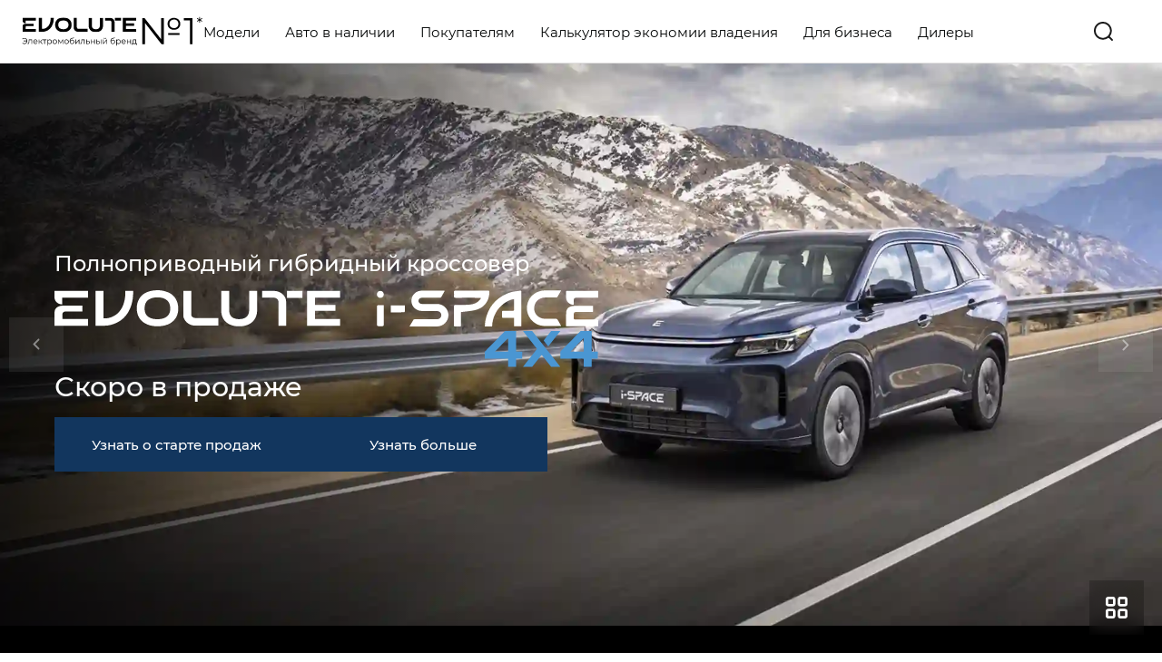

--- FILE ---
content_type: text/html; charset=utf-8
request_url: https://www.evolute.ru/advantages
body_size: 26467
content:


                        <!DOCTYPE html>
<html lang="ru">
<head>
                <link rel="apple-touch-icon" sizes="180x180" href="/apple-touch-icon.png">
        <link rel="shortcut icon" type="image/png" href="/favicon.png">
    <title>EVOLUTE — Электромобильный бренд №1 в России | Официальный сайт производителя</title>

            <meta name="turbo-visit-control" content="reload">
        <meta name="turbo-cache-control" content="no-cache">
    
    <meta charset="UTF-8">
    <meta http-equiv="X-UA-Compatible" content="IE=edge">
    <meta name="format-detection" content="telephone=no">
    <meta name="viewport"
          content="width=device-width,maximum-scale=1,initial-scale=1,user-scalable=no,viewport-fit=cover">
        <meta name="description" content="Электрические и гибридные автомобили EVOLUTE в России – купить модели i-JET, i-SKY, i-JOY, i-PRO и i-VAN. Модельный ряд, характеристики и цены новых автомобилей на официальном сайте производителя. Новые автомобили EVOLUTE 2026 в наличии. Выгодные кредитные программы. Запись на тест-драйв. Выгода по трейд-ин.">
    <meta property="og:description" content="Электрические и гибридные автомобили EVOLUTE в России – купить модели i-JET, i-SKY, i-JOY, i-PRO и i-VAN. Модельный ряд, характеристики и цены новых автомобилей на официальном сайте производителя. Новые автомобили EVOLUTE 2026 в наличии. Выгодные кредитные программы. Запись на тест-драйв. Выгода по трейд-ин.">
    <meta name="keywords" content="Электромобиль, evolute, evolut, эволют, эвалют, ивалют, еволют, электромобиль, i-jet, jet, ijet, i-sky, i-joy, ijoy, joy, i-pro, ipro, pro, i-van, айджой, ай-джой, джой, джжой, айпро, ай-про, джет, про, экономия владения, мобильное приложение, зарядные станции, ЭЗС,  i-JET в трейд-ин, выгода по трейд-ин, trade-in">
        <link rel="canonical" href="https://www.evolute.ru/">
    <!-- Twitter Card data -->
    <meta name="twitter:card" content="summary_large_image">
    <!-- Open Graph data -->
    <meta property="og:title" content="EVOLUTE — Электромобильный бренд №1">
    <meta property="og:logo" content="https://www.evolute.ru/build/app_build/images/logo.svg">
    <meta property="og:type" content="website">
    <meta property="og:url" content="https://www.evolute.ru/">

    <meta property="og:image" content="https://www.evolute.ru/build/app_build/images/og-image.png">


    
        
    <!-- SEO MARKUP -->
            <script type="application/ld+json">
    {
        "@context": "http://schema.org",
        "@type": "AutoDealer",
        "name": "EVOLUTE",
        "url": "https://www.evolute.ru/",
        "logo": "",
        "address":
         {
            "@type": "PostalAddress",
            "streetAddress": "м.р-н Краснинский, с.п. Краснинский сельсовет, д. Гребенкино, зд. 71",
            "addressLocality": "Липецк",
            "addressRegion": "Липецкая область",
            "addressCountry": "Россия"
        },
        "geo":
         {
            "@type": "GeoCoordinates",
            "latitude": "52.9091925",
            "longitude": "38.933007"
        },
        "contactPoint":
         {
            "@type": "ContactPoint",
            "contactType": "Отдел продаж",
            "telephone": [""]
        }
    }
</script>


            <script type="application/ld+json">
    {
        "@context": "https://schema.org",
        "@type": "BreadcrumbList",
        "itemListElement": [
            {
                "@type": "ListItem",
                "position": 1,
                "name": "Главная",
                "item": "https://www.evolute.ru/"
            }
        ]
    }
</script> <!-- application/ld+json -->

                                    <script type="application/ld+json">
    {
        "@context": "https://schema.org",
        "@type": "WebSite",
        "name": "EVOLUTE",
        "url": "https://www.evolute.ru",
        "potentialAction": {
            "@type": "SearchAction",
            "target": "https://www.evolute.ru/search?q={search_term}",
            "query-input": "required name=search_term"
        }    }
</script>

            
        
                        <link rel="stylesheet" href="/build/app_build/6277.a3cd26cf.css" data-turbo-track="reload" crossorigin="anonymous" integrity="sha384-HwCsgzjy62HMXk6CnNKbLSYPyC+s6/qaOKhskXm7Va+j4sZW1WkTOlFzPKqHf1F8"><link rel="stylesheet" href="/build/app_build/app.18ba1bf1.css" data-turbo-track="reload" crossorigin="anonymous" integrity="sha384-YgDUmIo5+DR/RU16Sav0BmB9BwcUZA43jNU12w0bjsqsEnC6/vbx9aIBQyzcvJUB">
    
            
                    <script src="/build/app_build/runtime.46ad3dc6.js" data-turbo-track="reload" integrity="sha384-KzwSRE4ZzT919ak1l/k9Jb3UCFQXfnGAPwDxvH3tRPd++MXPRP4qN77k1kdCoWer"></script><script src="/build/app_build/preload.63beac6b.js" data-turbo-track="reload" integrity="sha384-aIxJQcTVDVLyaWmTJ/GT41c4kXKCTmgNS7sG721zvb55IkI4K3Nk3ASC1CH1lrT/"></script>
                <script src="https://event.tradedealer.ru/trade_corp/module.js?mod=_light" async></script>
                                <script>
            function loadScript(src, excludeBot = true, async = true, defer = false, onload = null) {
                if (excludeBot && window.isbot) {
                    return;
                }
                let script = document.createElement('script');
                script.onload = onload ? onload : function(e) {};
                script.src = src;
                if (async) {
                    script.async = async;
                } else if (defer) {
                    script.defer = defer;
                }
                document.head.appendChild(script);
            }
        </script>
        <script src="/build/app_build/6277.29abc6c7.js" defer data-turbo-track="reload" integrity="sha384-aUWWxv2NrzO2GKJgWb+gXPP1bD5hIjxWhj7Mkom9/W7cR9ONB7nOWLQ/q9gGlVTR"></script><script src="/build/app_build/app.8566e80c.js" defer data-turbo-track="reload" integrity="sha384-uZ/tCytRpHvu+IQIHafoMvSCYnSHbA6UuXca4UxuYs5Wsmkb1jE/RPJdHv0jiK3Y"></script>
        
            
            
    <script>
        </script>

            
            
</head>
<body     data-project-theme="evolute">
            <script>loadScript('https://script.tradedealer.ru/script/XJ3Mdy2sHVaotpVh.js', 1, 1, 0, );</script>
            <script>loadScript('https://script.tradedealer.ru/script/BMHf3hrnRfgobPhi.js', 1, 1, 0, );</script>
    
            <div data-controller="admin-helper"
     style="position: fixed; top: 20px; left: 20px; z-index: 9999; display: none;">
    <div class="admin-helper-container"
         style="background: rgba(255, 255, 255, 0.85);
                border-radius: 8px;
                box-shadow: 0 2px 10px rgba(0, 0, 0, 0.1);
                padding: 2px;
                display: flex;
                gap: 6px;
                border: 1px solid rgba(0, 0, 0, 0.1);
                transition: all 0.2s ease;
                backdrop-filter: blur(4px);">
                                <a class="admin-helper-btn admin-helper-btn--page"
               data-admin-helper-target="pageBtn"
               href="#"
               data-href="aHR0cHM6Ly93d3cuZXZvbHV0ZS5ydS9hZG1pbi9wYWdlLzEvZWRpdA=="
               rel="nofollow"
               target="_blank"
               style="display: inline-flex;
                      align-items: center;
                      gap: 4px;
                      padding: 6px 10px;
                      border-radius: 6px;
                      background: rgba(108, 117, 125, 0.1);
                      border: 1px solid rgba(108, 117, 125, 0.2);
                      color: #495057;
                      text-decoration: none;
                      font-size: 13px;
                      font-weight: 500;
                      transition: all 0.15s ease;">
                <svg width="12" height="12" viewBox="0 0 24 24" fill="none" xmlns="http://www.w3.org/2000/svg"
                     style="opacity: 0.8;">
                    <path d="M19 20H5C4.46957 20 3.96086 19.7893 3.58579 19.4142C3.21071 19.0391 3 18.5304 3 18V6C3 5.46957 3.21071 4.96086 3.58579 4.58579C3.96086 4.21071 4.46957 4 5 4H12L14 6H19C19.5304 6 20.0391 6.21071 20.4142 6.58579C20.7893 6.96086 21 7.46957 21 8V18C21 18.5304 20.7893 19.0391 20.4142 19.4142C20.0391 19.7893 19.5304 20 19 20Z"
                          stroke="#495057" stroke-width="1.5" stroke-linecap="round" stroke-linejoin="round"/>
                    <path d="M12 10V16" stroke="#495057" stroke-width="1.5" stroke-linecap="round"/>
                    <path d="M9 13H15" stroke="#495057" stroke-width="1.5" stroke-linecap="round"/>
                </svg>
                Страница
                <u data-admin-helper-target="pageTime"
                   style="text-decoration: none; font-weight: 600; color: #3a7bd5;"></u>
            </a>

                        <a data-admin-helper-target="resetCacheBtn"
               href="#"
               data-href="L2FkbWluL2h0dHAtY2FjaGU/dXJpPS8="
               data-turbo="false"
               class="admin-helper-btn admin-helper-btn--page"
               title="Сбросить кэш"
               style="display: inline-flex;
              align-items: center;
              gap: 4px;
              padding: 6px 10px;
              border-radius: 6px;
              background: rgba(108, 117, 125, 0.1);
              border: 1px solid rgba(108, 117, 125, 0.2);
              color: #495057;
              text-decoration: none;
              font-size: 13px;
              font-weight: 500;
              transition: all 0.15s ease;">
                ResetCache
            </a>
        
        <button data-admin-helper-target="noCacheBtn"
                class="admin-helper-btn admin-helper-btn--page"
                data-action="click->admin-helper#noCache"
                title="Показывать кэшированные ответы"
                style="display: inline-flex;
                      align-items: center;
                      gap: 4px;
                      padding: 6px 10px;
                      border-radius: 6px;
                      background: rgba(108, 117, 125, 0.1);
                      border: 1px solid rgba(108, 117, 125, 0.2);
                      color: #495057;
                      text-decoration: none;
                      font-size: 13px;
                      font-weight: 500;
                      transition: all 0.15s ease;">
            NoCache
        </button>

        <button data-admin-helper-target="clickZoneBtn"
                class="admin-helper-btn admin-helper-btn--admin"
                data-action="click->admin-helper#openAdminHelp"
                style="display: inline-flex;
                       align-items: center;
                       gap: 4px;
                       padding: 6px 10px;
                       border-radius: 6px;
                       background: rgba(13, 110, 253, 0.1);
                       border: 1px solid rgba(13, 110, 253, 0.2);
                       color: #0d6efd;
                       font-size: 13px;
                       font-weight: 500;
                       cursor: pointer;
                       transition: all 0.15s ease;">
            <svg width="12" height="12" viewBox="0 0 24 24" fill="none" xmlns="http://www.w3.org/2000/svg"
                 style="opacity: 0.8;">
                <path d="M12 15C13.6569 15 15 13.6569 15 12C15 10.3431 13.6569 9 12 9C10.3431 9 9 10.3431 9 12C9 13.6569 10.3431 15 12 15Z"
                      stroke="#0d6efd" stroke-width="1.5" stroke-linecap="round" stroke-linejoin="round"/>
                <path d="M19.4 15C19.2669 15.3016 19.227 15.6362 19.286 15.9606C19.3449 16.285 19.5002 16.5843 19.731 16.8186C19.9618 17.0529 20.2572 17.2105 20.578 17.2702C20.8988 17.33 21.2295 17.289 21.527 17.153"
                      stroke="#0d6efd" stroke-width="1.5" stroke-linecap="round" stroke-linejoin="round"/>
                <path d="M2.473 17.153C2.77049 17.289 3.10119 17.33 3.42199 17.2702C3.74279 17.2105 4.03816 17.0529 4.26898 16.8186C4.4998 16.5843 4.65508 16.285 4.71403 15.9606C4.77298 15.6362 4.73306 15.3016 4.6 15"
                      stroke="#0d6efd" stroke-width="1.5" stroke-linecap="round" stroke-linejoin="round"/>
                <path d="M4.6 9C4.73306 8.69842 4.77298 8.36381 4.71403 8.03941C4.65508 7.71501 4.4998 7.4157 4.26898 7.18141C4.03816 6.94712 3.74279 6.78954 3.42199 6.72978C3.10119 6.67003 2.77049 6.711 2.473 6.847"
                      stroke="#0d6efd" stroke-width="1.5" stroke-linecap="round" stroke-linejoin="round"/>
                <path d="M19.4 9C19.2669 8.69842 19.227 8.36381 19.286 8.03941C19.3449 7.71501 19.5002 7.4157 19.731 7.18141C19.9618 6.94712 20.2572 6.78954 20.578 6.72978C20.8988 6.67003 21.2295 6.711 21.527 6.847"
                      stroke="#0d6efd" stroke-width="1.5" stroke-linecap="round" stroke-linejoin="round"/>
            </svg>
            Клик-zone
        </button>

        <div class="d-flex">
            <div class="align-self-center custom-tooltip-container">
                <svg width="24" height="24" viewBox="0 0 24 24" fill="none" xmlns="http://www.w3.org/2000/svg">
                    <path d="M12 22C17.5228 22 22 17.5228 22 12C22 6.47715 17.5228 2 12 2C6.47715 2 2 6.47715 2 12C2 17.5228 6.47715 22 12 22Z"
                          stroke="#212529" stroke-width="1.5" stroke-linecap="round" stroke-linejoin="round"/>
                    <path d="M12 17V17.01" stroke="#212529" stroke-width="2" stroke-linecap="round"
                          stroke-linejoin="round"/>
                    <path d="M12 13.5C12 11.5 14 11.5 14 10C14 8.5 13 7.5 12 7.5C11 7.5 10 8.34315 10 9.5"
                          stroke="#212529" stroke-width="1.5" stroke-linecap="round" stroke-linejoin="round"/>
                </svg>
                <div class="custom-tooltip">
                    <div class="custom-tooltip-row"><span class="custom-shortcut">F4</span> — открыть/закрыть мини-админ
                        панель
                    </div>
                    <div class="custom-tooltip-row"><span class="custom-shortcut">F9</span> — открыть Клик-зону</div>
                    <div class="custom-tooltip-row"><span class="custom-shortcut">F7+Ctrl</span> — открыть Страницу в
                        админке
                    </div>
                </div>
            </div>
        </div>

        <div style="display: grid">
            <button class="admin-helper-btn admin-helper-btn--close"
                    data-action="click->admin-helper#hideAdminPanel"
                    style="display: inline-flex;
                       align-items: center;
                       justify-content: center;
                       width: 24px;
                       height: 20px;
                       border-radius: 6px;
                       background: rgba(33, 37, 41, 0.1);
                       border: 1px solid rgba(33, 37, 41, 0.2);
                       color: #212529;
                       cursor: pointer;
                       transition: all 0.15s ease;">
                <svg width="12" height="12" viewBox="0 0 24 24" fill="none" xmlns="http://www.w3.org/2000/svg">
                    <path d="M18 6L6 18" stroke="#212529" stroke-width="1.5" stroke-linecap="round"
                          stroke-linejoin="round"/>
                    <path d="M6 6L18 18" stroke="#212529" stroke-width="1.5" stroke-linecap="round"
                          stroke-linejoin="round"/>
                </svg>
            </button>

            <button data-admin-helper-target="minBtn"
                    class="admin-helper-btn admin-helper-btn--close"
                    data-action="click->admin-helper#minAdminPanelSwitch"
                    style="display: inline-flex;
                       align-items: center;
                       justify-content: center;
                       width: 24px;
                       height: 20px;
                       border-radius: 6px;
                       background: rgba(33, 37, 41, 0.1);
                       border: 1px solid rgba(33, 37, 41, 0.2);
                       color: #212529;
                       cursor: pointer;
                       transition: all 0.15s ease;">
                <svg width="12" height="12" viewBox="0 0 24 24" fill="none" xmlns="http://www.w3.org/2000/svg">
                    <path d="M19 12H5" stroke="#212529" stroke-width="1.5" stroke-linecap="round"
                          stroke-linejoin="round"/>
                    <path d="M12 19L5 12L12 5" stroke="#212529" stroke-width="1.5" stroke-linecap="round"
                          stroke-linejoin="round"/>
                </svg>
            </button>
        </div>
    </div>
</div>

<style>
    /* Базовые стили для контейнера */
    .custom-tooltip-container {
        position: relative;
        display: inline-block;
        cursor: pointer;
    }

    /* Основные стили подсказки */
    .custom-tooltip {
        visibility: hidden;
        width: 420px; /* Увеличенная ширина */
        background-color: #2d3748;
        color: #f7fafc;
        border-radius: 6px;
        padding: 16px 20px; /* Увеличенные отступы */
        position: absolute;
        z-index: 1000; /* Высокий z-index чтобы перекрыть другие элементы */
        top: 100%;
        left: 100%;
        margin-left: 12px;
        opacity: 0;
        transition: opacity 0.2s ease, transform 0.2s ease;
        transform: translateY(5px);
        box-shadow: 0 10px 15px -3px rgba(0, 0, 0, 0.1), 0 4px 6px -2px rgba(0, 0, 0, 0.05);
        white-space: nowrap; /* Запрет переноса текста */
    }

    /* Стрелка */
    .custom-tooltip::after {
        content: "";
        position: absolute;
        right: 100%;
        top: 16px;
        border-width: 8px;
        border-style: solid;
        border-color: transparent #2d3748 transparent transparent;
    }

    /* Состояние при наведении */
    .custom-tooltip-container:hover .custom-tooltip {
        visibility: visible;
        opacity: 1;
        transform: translateY(0);
    }

    /* Стили строк */
    .custom-tooltip-row {
        padding: 6px 0;
        line-height: 1.5;
        font-size: 15px;
        display: flex;
        align-items: center;
    }

    /* Стили горячих клавиш */
    .custom-shortcut {
        display: inline-flex;
        padding: 3px 8px;
        background-color: #4a5568;
        color: #f6ad55;
        border-radius: 4px;
        font-weight: 600;
        font-family: 'Courier New', monospace;
        margin-right: 12px;
        font-size: 14px;
        min-width: 60px;
        justify-content: center;
        align-items: center;
    }

    /* Защита от перебития других tooltip'ов */
    .custom-tooltip-container .custom-tooltip {
        /* Стили применяются только к элементам внутри нашего контейнера */
    }

    .admin-helper-btn:hover {
        transform: translateY(-1px);
        box-shadow: 0 1px 4px rgba(0, 0, 0, 0.1);
    }

    .admin-helper-btn--page:hover {
        background: rgba(108, 117, 125, 0.2) !important;
    }

    .admin-helper-btn--admin:hover {
        background: rgba(13, 110, 253, 0.2) !important;
    }

    .admin-helper-btn--close:hover {
        background: rgba(33, 37, 41, 0.2) !important;
    }

    .admin-helper-btn--nocache {
        border-color: darkred !important;
    }

    @media (prefers-color-scheme: dark) {
        .admin-helper-container {
            background: rgba(40, 40, 40, 0.85) !important;
            border-color: rgba(255, 255, 255, 0.1) !important;
            box-shadow: 0 2px 10px rgba(0, 0, 0, 0.3);
        }

        .admin-helper-btn--page {
            background: rgba(108, 117, 125, 0.15) !important;
            border-color: rgba(108, 117, 125, 0.3) !important;
            color: #e0e0e0 !important;
        }

        .admin-helper-btn--page path {
            stroke: #e0e0e0 !important;
        }

        .admin-helper-btn--admin {
            background: rgba(13, 110, 253, 0.15) !important;
            border-color: rgba(13, 110, 253, 0.3) !important;
            color: #6ea8fe !important;
        }

        .admin-helper-btn--admin path {
            stroke: #6ea8fe !important;
        }

        .admin-helper-btn--close {
            background: rgba(255, 255, 255, 0.1) !important;
            border-color: rgba(255, 255, 255, 0.2) !important;
            color: #e0e0e0 !important;
        }

        .admin-helper-btn--close path {
            stroke: #e0e0e0 !important;
        }
    }
</style>
            <div class="td-fragments">
        
    </div>
    
                                            
            
    <div class="td-main-body
                 td-main-body--header-base
                 td-main-body--homepage                                                                                "
                            >

                        
    



<header id="td_header" class="td-header  td-header--base  "
        data-controller="header "
        >

    
<div class="offcanvas offcanvas-end td-dropdown" tabindex="-1"
     id="offcanvasNavbar"
>
    <div class="td-dropdown__top">
        <div class="td-dropdown__logos-wrap">
            <a class="td-dropdown__logo" href="/">
                                                
            
                                    
            
                    
        
            <picture class="td-logo">
            
            


                                        <source                         srcset="https://cdn.trx.tradedealer.ru/80/media/download/NfRWAy__sqgvkg-logo-evolute.svg">
            
            <img
                            src="https://cdn.trx.tradedealer.ru/80/media/download/NfRWAy__sqgvkg-logo-evolute.svg"
                                    alt="Sqgvkg__logo-evolute.svg EVOLUTE 1234 EVOLUTE"
            title=""
                        >
        </picture>
        
                                </a>
            
                        </div>
        <button type="button" class="td-btn-close" data-bs-dismiss="offcanvas" aria-label="Close"></button>
    </div>

    <div class="td-dropdown__body">
        
                    <div                     class="navbar-nav td-menu td-menu--dropdown td-dropdown__menu " id="dropdownMenu"
                             >
                                    
    <script type="application/ld+json">
    {
        "@context": "https://schema.org",
        "@type": "ItemList",
        "name": "Меню dropdown",
        "itemListElement": [
                        {
                "@type": "SiteNavigationElement",
                "name": "Авто в наличии",
                "url": "/for_buyers/cars"
            },                        {
                "@type": "SiteNavigationElement",
                "name": "Кредитный калькулятор",
                "url": "/for_buyers/kreditnyj-kalkulyator"
            },                        {
                "@type": "SiteNavigationElement",
                "name": "Модели",
                "url": "/models?mobile"
            },                        {
                "@type": "SiteNavigationElement",
                "name": "Покупателям",
                "url": "/for_buyers?mobile"
            },                        {
                "@type": "SiteNavigationElement",
                "name": "Специальные предложения",
                "url": "/advantages/special-offer?mobile"
            },                        {
                "@type": "SiteNavigationElement",
                "name": "Электромобиль N1*",
                "url": "/elektromobil-n1?mobile"
            },                        {
                "@type": "SiteNavigationElement",
                "name": "Владельцам",
                "url": "/owners?mobile"
            },                        {
                "@type": "SiteNavigationElement",
                "name": "Для бизнеса",
                "url": "/business?mobile"
            },                        {
                "@type": "SiteNavigationElement",
                "name": "Поиск дилера",
                "url": "/dealerships?mobile"
            },                        {
                "@type": "SiteNavigationElement",
                "name": "О компании",
                "url": "/about?mobile"
            },                        {
                "@type": "SiteNavigationElement",
                "name": "Опыт владения EVOLUTE",
                "url": "/elektromobil-n1/life-hacks-for-using-an-electric-car"
            }                    ]
    }
</script> <!-- application/ld+json -->


            <div class="td-menu__item td-menu__item--level1  ">
                                                                                                                                    <a class="td-menu__link td-menu__link--level1  "
                                                               data-turbo="false" href="/for_buyers/cars"
                                                                                        >
                                                        Авто в наличии
                            </a>
                            
                        
            </div>
            <div class="td-menu__item td-menu__item--level1  ">
                                                                                                                                    <a class="td-menu__link td-menu__link--level1  "
                                                               data-turbo="false" href="/for_buyers/kreditnyj-kalkulyator"
                                                                                        >
                                                        Кредитный калькулятор
                            </a>
                            
                        
            </div>
            <div class="td-menu__item td-menu__item--level1  ">
                                                                                                                                    <a class="td-menu__link td-menu__link--level1  "
                                                               data-turbo="false" href="/models?mobile"
                                                                                        >
                                                        Модели
                            </a>
                            
                        
            </div>
            <div class="td-menu__item td-menu__item--level1  ">
                                                                                                                                    <a class="td-menu__link td-menu__link--level1  "
                                                               data-turbo="false" href="/for_buyers?mobile"
                                                                                        >
                                                        Покупателям
                            </a>
                            
                        
            </div>
            <div class="td-menu__item td-menu__item--level1  ">
                                                                                                                                    <a class="td-menu__link td-menu__link--level1  "
                                                               data-turbo="false" href="/advantages/special-offer?mobile"
                                                                                        >
                                                        Специальные предложения
                            </a>
                            
                        
            </div>
            <div class="td-menu__item td-menu__item--level1  ">
                                                                                                                                    <a class="td-menu__link td-menu__link--level1  "
                                                               data-turbo="false" href="/elektromobil-n1?mobile"
                                                                                        >
                                                        Электромобиль N1*
                            </a>
                            
                        
            </div>
            <div class="td-menu__item td-menu__item--level1  ">
                                                                                                                                    <a class="td-menu__link td-menu__link--level1  "
                                                               data-turbo="false" href="/owners?mobile"
                                                                                        >
                                                        Владельцам
                            </a>
                            
                        
            </div>
            <div class="td-menu__item td-menu__item--level1  ">
                                                                                                                                    <a class="td-menu__link td-menu__link--level1  "
                                                               data-turbo="false" href="/business?mobile"
                                                                                        >
                                                        Для бизнеса
                            </a>
                            
                        
            </div>
            <div class="td-menu__item td-menu__item--level1  ">
                                                                                                                                    <a class="td-menu__link td-menu__link--level1  "
                                                               data-turbo="false" href="/dealerships?mobile"
                                                                                        >
                                                        Поиск дилера
                            </a>
                            
                        
            </div>
            <div class="td-menu__item td-menu__item--level1  ">
                                                                                                                                    <a class="td-menu__link td-menu__link--level1  "
                                                               data-turbo="false" href="/about?mobile"
                                                                                        >
                                                        О компании
                            </a>
                            
                        
            </div>
            <div class="td-menu__item td-menu__item--level1  ">
                                                                                                                                    <a class="td-menu__link td-menu__link--level1  "
                                                               data-turbo="false" href="/elektromobil-n1/life-hacks-for-using-an-electric-car"
                                                                                        >
                                                        Опыт владения EVOLUTE
                            </a>
                            
                        
            </div>

                            </div>
        
        <div class="td-dropdown__bottom">
            
                            <div class="td-indent-bottom-lg">
                    <a class="td-menu__link td-menu__link--level1 td-menu__link--search" href="/search">
                        Поиск по сайту
                    </a>
                </div>
            
            <a href="https://app.evassist.ru/login" class="td-btn td-btn-link td-btn--lk d-none d-lg-flex" style="order: -1; width: 100%;    justify-content: space-between;" target="_blank" rel="nofollow">Вход в личный кабинет 
<!--<img src="/media/download/kDamvU__lk.png" width="20" height="20" />-->
<img src="/media/download/XMooAS__lk-orng.png" width="25" height="25" />
</a>

<style>
.td-dropdown__bottom {
display: flex;
flex-direction: column;
gap: 30px;
align-items: flex-start;
}
.td-btn--lk {
  padding-right: 0px;
  gap: 10px;
  display: flex;
  align-items: center;
  font-size: 15px;
  font-weight: 500;
  line-height: 20px;
  justify-content: center;
}
</style>

            
                                        
            
                        
                            <div class="td-dropdown__socials">
                        
    <div class="td-socials"><div class="td-socials__item "><a class="td-btn td-btn-social td-btn-social--tg"
                       href="https://t.me/evolute_electrocars"
                         rel="nofollow"                       target="_blank"
                       rel="nofollow"><svg width="16" height="14" viewBox="0 0 16 14" fill="none" xmlns="http://www.w3.org/2000/svg"><path d="M1.24346 6.37403C6.04946 4.26003 12.2675 1.68303 13.1265 1.32603C15.3775 0.393026 16.0685 0.571026 15.7245 2.63903C15.4765 4.12603 14.7635 9.04603 14.1945 12.109C13.8565 13.925 13.0985 14.14 11.9085 13.354C11.3355 12.976 8.44446 11.064 7.81646 10.615C7.24446 10.206 6.45446 9.71503 7.44446 8.74503C7.79746 8.40003 10.1085 6.19303 11.9085 4.47503C12.1445 4.25003 11.8485 3.87903 11.5765 4.06003C9.14946 5.67003 5.78446 7.90303 5.35646 8.19403C4.70946 8.63403 4.08746 8.83403 2.97246 8.51403C2.12946 8.27303 1.30646 7.98403 0.986457 7.87403C-0.247543 7.45003 0.0454571 6.90203 1.24346 6.37403V6.37403Z" fill="white"/></svg></a></div><div class="td-socials__item "><a class="td-btn td-btn-social td-btn-social--vk"
                       href="https://vk.com/evolute_electrocars"
                         rel="nofollow"                       target="_blank"
                       rel="nofollow"><svg width="22" height="13" viewBox="0 0 22 13" fill="none" xmlns="http://www.w3.org/2000/svg"><path fill-rule="evenodd" clip-rule="evenodd" d="M12.0469 11.9573C12.0469 11.9573 12.4319 11.9153 12.6291 11.7074C12.8096 11.5169 12.8033 11.1574 12.8033 11.1574C12.8033 11.1574 12.7793 9.47869 13.5734 9.23083C14.3559 8.98707 15.3608 10.8542 16.4271 11.5722C17.2326 12.115 17.8441 11.9962 17.8441 11.9962L20.6936 11.9573C20.6936 11.9573 22.1836 11.8671 21.4772 10.717C21.4188 10.6227 21.0651 9.86584 19.3591 8.31109C17.5717 6.68361 17.8117 6.94684 19.9633 4.13128C21.2738 2.41675 21.7976 1.37 21.6338 0.922423C21.4783 0.494303 20.5142 0.60799 20.5142 0.60799L17.3067 0.62745C17.3067 0.62745 17.0688 0.5957 16.8925 0.699145C16.7203 0.800542 16.6087 1.03713 16.6087 1.03713C16.6087 1.03713 16.1016 2.36349 15.4244 3.49217C13.996 5.87244 13.4252 5.99842 13.1915 5.85093C12.6479 5.50577 12.7835 4.4662 12.7835 3.72774C12.7835 1.42019 13.1404 0.458455 12.0896 0.209572C11.7411 0.126611 11.4845 0.0723274 10.5924 0.0631095C9.44773 0.0518432 8.47944 0.0672063 7.9306 0.330429C7.56541 0.505569 7.28368 0.896818 7.45585 0.919351C7.66766 0.947004 8.14763 1.04635 8.40222 1.38639C8.7309 1.82578 8.71942 2.81107 8.71942 2.81107C8.71942 2.81107 8.90828 5.52728 8.27806 5.86424C7.84608 6.09572 7.25343 5.62356 5.97942 3.46349C5.32728 2.35734 4.83479 1.13443 4.83479 1.13443C4.83479 1.13443 4.73984 0.906036 4.56976 0.78313C4.36421 0.63462 4.07727 0.58853 4.07727 0.58853L1.02946 0.60799C1.02946 0.60799 0.571401 0.620281 0.403411 0.815905C0.254203 0.988997 0.391934 1.3485 0.391934 1.3485C0.391934 1.3485 2.77822 6.82905 5.48066 9.59135C7.95877 12.1232 10.7718 11.9573 10.7718 11.9573H12.0469Z" fill="white"/></svg></a></div></div>                </div>
                    </div>
    </div>
</div>

                
    <nav class="td-container td-header__nav td-header__nav--sticky td-header__nav--initial"
         data-header-target="header"    >
        <div class="td-header__part td-header__part_one td-header__part--dual">
            
                                                                            
            
                            
                            
                                                    

                            
                                                        
                            <ul class="td-menu td-header__menu td-menu--header " data-controller="menu"><script type="application/ld+json">
    {
        "@context": "https://schema.org",
        "@type": "ItemList",
        "name": "Меню в шапке",
        "itemListElement": [
                        {
                "@type": "SiteNavigationElement",
                "name": "Модели",
                "url": "/models?main_menu"
            },                        {
                "@type": "SiteNavigationElement",
                "name": "Авто в наличии",
                "url": "/for_buyers/cars?main_menu"
            },                        {
                "@type": "SiteNavigationElement",
                "name": "Покупателям",
                "url": "/for_buyers?main_menu"
            },                        {
                "@type": "SiteNavigationElement",
                "name": "Калькулятор экономии владения",
                "url": "/advantages/kalkulyator-ekonomii-vladeniya?main_menu"
            },                        {
                "@type": "SiteNavigationElement",
                "name": "Для бизнеса",
                "url": "/business?main_menu"
            },                        {
                "@type": "SiteNavigationElement",
                "name": "Дилеры",
                "url": "/dealerships"
            }                    ]
    }
</script><!-- application/ld+json --><li class="td-menu__item td-header__menu-item td-menu__item--level1  " ><a class="td-menu__link td-menu__link--level1  " data-turbo="false" href="/models?main_menu"
                                                                        >
                                Модели
            </a></li><li class="td-menu__item td-header__menu-item td-menu__item--level1  " ><a class="td-menu__link td-menu__link--level1  " data-turbo="false" href="/for_buyers/cars?main_menu"
                                                                        >
                                Авто в наличии
            </a></li><li class="td-menu__item td-header__menu-item td-menu__item--level1  " ><a class="td-menu__link td-menu__link--level1  " data-turbo="false" href="/for_buyers?main_menu"
                                                                        >
                                Покупателям
            </a></li><li class="td-menu__item td-header__menu-item td-menu__item--level1  " ><a class="td-menu__link td-menu__link--level1  " data-turbo="false" href="/advantages/kalkulyator-ekonomii-vladeniya?main_menu"
                                                                        >
                                Калькулятор экономии владения
            </a></li><li class="td-menu__item td-header__menu-item td-menu__item--level1  " ><a class="td-menu__link td-menu__link--level1  " data-turbo="false" href="/business?main_menu"
                                                                        >
                                Для бизнеса
            </a></li><li class="td-menu__item td-header__menu-item td-menu__item--level1  " ><a class="td-menu__link td-menu__link--level1  " data-turbo="false" href="/dealerships"
                                                                        >
                                Дилеры
            </a></li></ul>        </div>

                    <div class="td-header__logo-center">
                    
<div class="td-company  td-header__company               ">
                                                
            
                                    
            
                    
        
            <picture class="td-logo">
            
            


                                        <source                         srcset="https://cdn.trx.tradedealer.ru/80/media/download/NfRWAy__sqgvkg-logo-evolute.svg">
            
            <img
                            src="https://cdn.trx.tradedealer.ru/80/media/download/NfRWAy__sqgvkg-logo-evolute.svg"
                                    alt="Sqgvkg__logo-evolute.svg EVOLUTE 1234 EVOLUTE"
            title=""
                        >
        </picture>
        
                        
    </div>

                                
                            
            </div>
        
        <div class="td-header__part td-header__part_two td-header__part--dual">
            
                                        
            
                            
                    <div class="td-header__html-block ">
                    <div class="d-xl-none">
    <a href="/dealerships"><svg width="30" height="30" viewBox="0 0 30 30" fill="none" xmlns="http://www.w3.org/2000/svg">
        <path d="M21.0944 17.0797L21.1119 17.0556L21.128 17.0306C21.5086 16.4358 21.8295 15.777 22.0318 15.0759C22.2545 14.377 22.3535 13.6544 22.3307 12.9134C22.3257 10.6327 21.2919 8.49074 19.4704 7.08601C17.6383 5.65175 15.2732 5.19304 13.0079 5.75328L13.0072 5.75346C9.70939 6.57171 7.49219 9.47948 7.49219 12.93C7.49219 13.6805 7.61716 14.3952 7.81063 15.0482L7.8116 15.0514C8.0332 15.7901 8.35489 16.4585 8.77423 17.0752L8.78313 17.0882L8.79242 17.101C8.85027 17.1806 9.23843 17.7127 9.80435 18.4887C10.9096 20.004 12.6929 22.449 14.0179 24.2674L14.0312 24.2856L14.0453 24.3032C14.234 24.5391 14.5979 24.8028 15.0902 24.7325C15.4841 24.6762 15.7289 24.4338 15.851 24.2628C17.7221 21.7219 20.4592 17.9541 21.0051 17.2027C21.0509 17.1396 21.0813 17.0977 21.0944 17.0797Z" stroke="currentColor" stroke-width="2"></path>
        <path d="M17.9999 13.007L18 12.9991V12.9912C18 11.3448 16.656 10 15 10C13.3498 10 12 11.3214 12 12.9912C12 14.6495 13.3383 16 15 16C16.6758 16 17.9741 14.6384 17.9999 13.007Z" stroke="currentColor" stroke-width="2"></path>
    </svg></a>
</div>
<a href="/search"><svg width="30" height="30" viewBox="0 0 30 30" fill="none" xmlns="http://www.w3.org/2000/svg">
    <path d="M24.3046 24.7187C24.7015 25.1027 25.3346 25.0922 25.7186 24.6953C26.1026 24.2984 26.0921 23.6653 25.6952 23.2813L24.3046 24.7187ZM22.7332 13.8667C22.7332 18.2113 19.2112 21.7333 14.8665 21.7333V23.7333C20.3158 23.7333 24.7332 19.3159 24.7332 13.8667H22.7332ZM14.8665 21.7333C10.5219 21.7333 6.99988 18.2113 6.99988 13.8667H4.99988C4.99988 19.3159 9.41734 23.7333 14.8665 23.7333V21.7333ZM6.99988 13.8667C6.99988 9.52203 10.5219 6 14.8665 6V4C9.41734 4 4.99988 8.41746 4.99988 13.8667H6.99988ZM14.8665 6C19.2112 6 22.7332 9.52203 22.7332 13.8667H24.7332C24.7332 8.41746 20.3158 4 14.8665 4V6ZM20.3766 20.9187L24.3046 24.7187L25.6952 23.2813L21.7672 19.4813L20.3766 20.9187Z" fill="#1A1A1A"></path>
</svg></a>
            </div>

                            
                            
            
                                        
                        
                        
            
                            <button class="td-dropdown__button td-dropdown__button_show"
        data-bs-toggle="offcanvas" data-bs-target="#offcanvasNavbar" aria-controls="offcanvasNavbar"
        data-controller="burger" data-burger-target="burger"
>
    <svg class="td-stroke-current" width="30" height="30" viewBox="0 0 30 30" fill="none" xmlns="http://www.w3.org/2000/svg">
        <path d="M6 12H24M6 18H24" stroke-width="2" stroke-linecap="round" stroke-linejoin="round"/>
    </svg>
</button>
                                    </div>
            </nav>

        
    <script>
        document.addEventListener('DOMContentLoaded', () => {
            document.querySelectorAll('.td-header__toggle-menu-btn').forEach(btn => btn.addEventListener('click', () => {
                // модалки из bootstrap устанавливают overflow: hidden на боди
                document.body.style.removeProperty('overflow-x');
                document.body.style.removeProperty('overflow-y');
            }));
        });
    </script>
</header>


                            



            
            
            
                <main>                    

<section class="td-section-wrap " id="block_key_from_1341_a6uPA">
    <div class="td-section-wrap__anchor" id="block_key_from_1341_a6uPA_anchor"></div>

    
    

            
        <section class="td-section td-article td-ckeditor
         td-background--default                 td-section--without-vertical-paddings"
             id="widgetBlock_1159">
        <div class="td-section__container
             td-section__container--width-default                                    ">
                            <h1 class="d-none">EVOLUTE — Электромобильный бренд №1 в России</h1>
                    </div>
    </section>
        
    </section>



                    

<section class="td-section-wrap " id="block_key_from_1185_dT7nY">
    <div class="td-section-wrap__anchor" id="block_key_from_1185_dT7nY_anchor"></div>

    
    

                            <div class="trace-block" style="display: none">blocks/shared/block_slider.html.twig</div>

    <div class="trace-block" style="display: none">blocks/shared/templates/block_slider/main.html.twig</div>



                        


    <section data-controller="block-slider-voice" id="widgetBlockKey_from_1185_dT7nY">
                            <section data-controller="slider" class="td-section--main-slider" id="widgetBlock_1163" data-slider-delay-value="7000">
                                <div data-slider-target="slider"
                             class="swiper swiper--lazy td-slider  td-slider--main td-slider--ratio-mob_1_1 td-slider--ratio-tablet_inherit td-slider--ratio_16_9    td-slider--autoheight">
                            
                            <div class="swiper-wrapper td-slider__wrapper">
                                                                                                                                                                                                                                                                                                                                                                                                                                                                                                                                                        
                                                                                                                                                                <script type="application/ld+json">
    {
        "@context": "https://schema.org",
        "@type": "ImageObject",
        "url": "https://cdn.trx.tradedealer.ru/80/media/download/W3uxPj__hi9amt-1080-s-ten-u-1.png",
        "contentUrl": "https://cdn.trx.tradedealer.ru/80/media/download/W3uxPj__hi9amt-1080-s-ten-u-1.png",
        "datePublished": "2025-12-26 20:53:36",
        "width": "1920",
        "height": "1080",
        "encodingFormat": "image/png",
        "contentSize": "2631050"
    }
</script> <!-- application/ld+json -->                                                                            
                                    <div class="swiper-slide td-slider__item  td-slider__item--left td-slider__item--vertical-down   td-slider__item--has-mob-image td-slider__item--img-center-mob td-slider__item--img-center-desk "
                                                                                     data-slider-target="slide"                                     >
                                                                                                                            <div class="td-slider__img td-slider__img--bg">
                                                
                                                                                                                                                                                                                        
            
                                    
                        
                    
        
            <picture >
                                                                                    <source media="(max-width: 767px)"
                            type="image/webp"
                                                        srcset="https://www.evolute.ru/media/cache/thumb_webp/rc/sk3FnZ80/media/download/dsPkRc__9tampl-mobilka-prod.png"
                     width=767 height=767 >
                    <source media="(max-width: 767px)"
                                                        srcset="https://www.evolute.ru/media/cache/resolve/thumb/rc/sk3FnZ80/media/download/dsPkRc__9tampl-mobilka-prod.png?filters%5Bthumbnail%5D%5Bsize%5D%5B0%5D=767&filters%5Bthumbnail%5D%5Bsize%5D%5B1%5D=767&filters%5Bthumbnail%5D%5Bmode%5D=inset&filters%5Bpost_processors%5D%5Bcwebp%5D%5Bq%5D=10">
                            
            


                                                        <source type="image/webp"
                 width=1920 height=1080                                                 srcset="https://www.evolute.ru/media/cache/thumb_webp/rc/1SfSqLHd/media/download/W3uxPj__hi9amt-1080-s-ten-u-1.png">
                <source                         srcset="https://www.evolute.ru/media/cache/resolve/thumb/rc/1SfSqLHd/media/download/W3uxPj__hi9amt-1080-s-ten-u-1.png?filters%5Bthumbnail%5D%5Bsize%5D%5B0%5D=1920&filters%5Bthumbnail%5D%5Bsize%5D%5B1%5D=1080&filters%5Bthumbnail%5D%5Bmode%5D=inset&filters%5Bpost_processors%5D%5Bcwebp%5D%5Bq%5D=10">
            
            <img
                            src="https://cdn.trx.tradedealer.ru/80/media/download/W3uxPj__hi9amt-1080-s-ten-u-1.png"
                            width="1920" height="1080"
                                    alt="Hi9AMt__1080-s-ten-u-1.png EVOLUTE 1234 EVOLUTE"
            title=""
                        >
        </picture>
        
                                                                                                                <a data-uid="hAix1jEeJY"
           href="/models/i-space-new?model_id=full&trade_source=banner_widget"
                           class="td-slider__link td-overlay-link"></a>
    
                                            </div>
                                        
                                        <div class="td-slider__content
                                        td-slider__desktop-content
                                        td-slider__content--horizontal-left
                                        td-slider__content--vertical-down
                                                                                                                                                                ">

                                            <div class="td-slider__text"
                                                         ><div class="td-slider__description "><div class="d-none d-md-block"><div class="adaptive-text"><h3 style="margin-bottom: 15px;">Полноприводный гибридный кроссовер</h3><div class="td-font-size-md td-indent-bottom-15 td-indent-bottom-xs-mobile"><div class="d-none d-md-block"><picture><source media="(max-width: 767px)" srcset="/media/download/model-e5/6sJZRr__i-space-logo-black.svg" /><img alt="" draggable="false" height="40" src="/media/download/kJPz4u__a9r8eh-i-space-logo-white.svg" /></picture><img alt="" draggable="false" height="40" src="https://cdn.trx.tradedealer.ru/80/media/download/yGRFKb__4x4.svg" style="margin-top:5px; display:block;margin-left:auto;" /><p></p></div><h2 style="margin-bottom: 0;">Скоро в продаже</h2></div><div class="adaptive-text"><script>loadScript('https://script.tradedealer.ru/script/XJ3Mdy2sHVaotpVh.js', 1, 1, 0, );</script>
<div class="d-flex" style="margin-top: 0; gap: 10px;"><tr-form-button-xj3mdy2shvaotpvh class="td-btn td-btn-slider td-overlay-holder" company-set="7il0ykhyg" form-id="hkzuhuvjh" ng-version="9.1.13" position="center" style="position: relative; align-items: center; display: inline-flex; justify-content: center; min-height: 60px;"><div style="margin: -9px 0;">Узнать о старте продаж</div></tr-form-button-xj3mdy2shvaotpvh><a class="td-btn td-btn-slider" draggable="false" href="/models/i-space-new?model_id=full" style="margin: 0; width: 274px; align-items: center; display: inline-flex; justify-content: center; min-height: 60px;">Узнать больше</a></div></div></div></div><div class="d-md-none"><div class="td-media-logos-container"><div class="td-media-logo"><img alt="" draggable="false" height="40" src="https://cdn.trx.tradedealer.ru/80/media/download/logo/cWtXb7__top5-2025.png" style="object-fit: contain;" width="40" /></div></div><div class="d-flex td-indent-bottom-xs align-items-center" style="gap: 10px; flex-wrap: wrap;"><img alt="" draggable="false" height="30" src="/media/download/model-range/nqP6in__i-space-black.svg" /><img alt="" draggable="false" height="30" src="https://cdn.trx.tradedealer.ru/80/media/download/yGRFKb__4x4.svg" style="display:block;" /></div><div class="p1 td-indent-bottom-xs">Обновленный полноприводный российский гибридный кроссовер</div><div class="h2 td-indent-bottom-xs" style="max-width: 320px;">Скоро в продаже</div><div class="d-flex td-indent-bottom-xs" style="gap: 10px;"><tr-form-button-xj3mdy2shvaotpvh class="td-btn td-btn-slider" company-set="7il0ykhyg" form-id="hkzuhuvjh" position="center" style="position: relative; color: #fff;padding: 9px 10px; min-height: 60px;display: inline-flex; align-items: center; justify-content: center;">Узнать о старте продаж</tr-form-button-xj3mdy2shvaotpvh><a class="td-btn td-btn-slider" draggable="false" href="/models/i-space-new?model_id=full" style="position:relative;z-index:1;padding:9px 10px; align-items: center; display: inline-flex; justify-content: center;">Узнать больше</a></div></div></div></div>
                                                                                    </div>
                                                                                                                    </div>
                                                                                                                                                                                                                                                                                                                                                                                                                                                                                                                                                        
                                    
                                    <div class="swiper-slide td-slider__item  td-slider__item--left td-slider__item--vertical-center   td-slider__item--has-mob-image td-slider__item--img-center-mob td-slider__item--img-center-desk "
                                                                                     data-slider-target="slide"                                     >
                                                                                                                            <div class="td-slider__img td-slider__img--bg">
                                                
                                                                                                                                                                                                                        
            
                                    
                        
                    
        
            <picture >
                                                                                    <source media="(max-width: 767px)"
                            type="image/webp"
                            srcset="/build/app_build/images/pixel.png"                            data-srcset="https://www.evolute.ru/media/cache/resolve/thumb_webp/rc/csyKZUwW/media/download/p8Kkv2__i-joy-winter-767.png?filters%5Bthumbnail%5D%5Bsize%5D%5B0%5D=767&filters%5Bthumbnail%5D%5Bsize%5D%5B1%5D=767&filters%5Bthumbnail%5D%5Bmode%5D=inset&filters%5Bpost_processors%5D%5Bcwebp%5D%5Bq%5D=10"
                    >
                    <source media="(max-width: 767px)"
                            srcset="/build/app_build/images/pixel.png"                            data-srcset="https://www.evolute.ru/media/cache/resolve/thumb/rc/csyKZUwW/media/download/p8Kkv2__i-joy-winter-767.png?filters%5Bthumbnail%5D%5Bsize%5D%5B0%5D=767&filters%5Bthumbnail%5D%5Bsize%5D%5B1%5D=767&filters%5Bthumbnail%5D%5Bmode%5D=inset&filters%5Bpost_processors%5D%5Bcwebp%5D%5Bq%5D=10">
                            
            


                                                        <source type="image/webp"
                                        srcset="/build/app_build/images/pixel.png"                        data-srcset="https://www.evolute.ru/media/cache/thumb_webp/rc/t2Jr0aXj/media/download/jmHgVr__i-joy-winter-1920-1080.png">
                <source srcset="/build/app_build/images/pixel.png"                        data-srcset="https://www.evolute.ru/media/cache/resolve/thumb/rc/t2Jr0aXj/media/download/jmHgVr__i-joy-winter-1920-1080.png?filters%5Bthumbnail%5D%5Bsize%5D%5B0%5D=1920&filters%5Bthumbnail%5D%5Bsize%5D%5B1%5D=1080&filters%5Bthumbnail%5D%5Bmode%5D=inset&filters%5Bpost_processors%5D%5Bcwebp%5D%5Bq%5D=10">
            
            <img
                            src="/build/app_build/images/pixel.png"
                            data-src="https://cdn.trx.tradedealer.ru/80/media/download/jmHgVr__i-joy-winter-1920-1080.png"
                        class=" lazy"            alt="i-JOY_winter_1920_1080.png EVOLUTE 1234 EVOLUTE"
            title=""
                        >
        </picture>
        
                                                                                                                <a data-uid="hAix1jEeJY"
           href="/models/i-joy-new?trade_source=banner_widget"
                           class="td-slider__link td-overlay-link"></a>
    
                                            </div>
                                        
                                        <div class="td-slider__content
                                        td-slider__desktop-content
                                        td-slider__content--horizontal-left
                                        td-slider__content--vertical-center
                                                                                                                                                                ">

                                            <div class="td-slider__text"
                                                         ><div class="td-slider__description "><div class="adaptive-text"><div class="td-font-size-md td-indent-bottom-sm h2"></div><h2 style="margin-bottom: 15px;">НОВЫЙ</h2><div class="td-font-size-md td-indent-bottom-lg"><picture><source media="(max-width: 767px)" srcset="/media/download/logo/xgqGa4__i-joy-1.svg" /><img alt="" draggable="false" height="40" src="/media/download/i-joy/i-joy.svg" /></picture><h2 style="margin-bottom: 0;">от 1&nbsp;850&nbsp;000&nbsp;₽**</h2><h2 style="margin-bottom: 0;"><a href="/for_buyers/kreditnyj-kalkulyator#/credit/new/evolute/i-joy-new/62014/evolute-i-joy-business?price=2715000&initialPaymentPercent=55&loanTerm=72">от 7&nbsp;350 ₽ в месяц</a></h2><p>минимальный платёж</p><a class="slider__banner-list" href="/models/i-joy-new">&nbsp;</a></div>
&nbsp;

<div class="adaptive-text"><div class="d-flex align-items-center" style="z-index: 1;  flex-wrap: wrap; gap: 20px;"><tr-form-button-xj3mdy2shvaotpvh class="td-btn td-btn-slider  td-overlay-holder" company-set="7il0ykhyg" form-id="ruhq3w4yf" object="{&quot;generation&quot;:13022}" position="center" style="margin-top: -20 px; min-width: 274px;">Получить предложение</tr-form-button-xj3mdy2shvaotpvh><a class="td-btn td-btn-slider" draggable="false" href="/models/i-joy-new" style="position:relative;z-index:1;min-width: 274px;">Узнать больше</a></div></div><style type="text/css">#block_key_potencialnaya-ekonomiya-banner_from_47_bXfsAN .td-btn.td-btn-secondary-color {background:  #12365e; border-color:  #12365e; color: #fff !important;}

@media (min-width: 768px) {
#block_key_potencialnaya-ekonomiya-banner_from_47_bXfsAN .td-slider--main .td-slider__btns  .td-btn.td-btn-white:hover {background:  #12365e; border-color:  #12365e;}
#block_key_potencialnaya-ekonomiya-banner_from_47_bXfsAN .td-btn.td-btn-secondary-color:hover {background:  #12365e; border-color:  #12365e;}
}
@media (max-width: 767px) {
#block_key_potencialnaya-ekonomiya-banner_from_47_bXfsAN .td-btn.td-btn-white {border-color: #ccc;}
#block_key_potencialnaya-ekonomiya-banner_from_47_bXfsAN .td-slider--main .td-slider__btns > div {flex-wrap: nowrap !important;  gap: 10px !important;         align-items: stretch !important;}
#block_key_potencialnaya-ekonomiya-banner_from_47_bXfsAN .td-slider--main .td-slider__btns  .td-btn {min-width: 0 !important; align-items: center; display: flex; justify-content: center; font-size: 12px; font-weight: 500; padding: 9px; min-height: 58px;}
.td-slider--main.td-slider--ratio-mob_320_600 .td-slider__content {color: #fff;  padding-top: 60px;}
.td-slider--main.td-slider--ratio-mob_320_600 .td-slider__title {max-width: 300px; margin-left: auto; margin-right: auto;}
.td-slider--main.td-slider--ratio-mob_320_600 .td-slider__title .h2 {font-size: 25px; line-height: 35px;}
#block_key_potencialnaya-ekonomiya-banner_from_47_bXfsAN .td-slider__description {font-size: 14px; margin-top: 10px;}
}
</style><style type="text/css">@media (max-width: 767px) {
.td-section--main-slider .td-slider__title img {filter: none !important;}
}
</style></div></div></div>
                                                                                    </div>
                                                                                                                    </div>
                                                                                                                                                                                                                                                                                                                                                                                                                                                                                                                                                        
                                    
                                    <div class="swiper-slide td-slider__item  td-slider__item--left td-slider__item--vertical-down   td-slider__item--has-mob-image td-slider__item--img-center-mob td-slider__item--img-center-desk "
                                                                                     data-slider-target="slide"                                     >
                                                                                                                            <div class="td-slider__img td-slider__img--bg">
                                                
                                                                                                                                                                                                                        
            
                                    
                        
                    
        
            <picture >
                                                                                    <source media="(max-width: 767px)"
                            type="image/webp"
                            srcset="/build/app_build/images/pixel.png"                            data-srcset="https://www.evolute.ru/media/cache/resolve/thumb_webp/rc/6QBDPnvV/media/download/S1VUTV__spejs-mobilka-prod.png?filters%5Bthumbnail%5D%5Bsize%5D%5B0%5D=767&filters%5Bthumbnail%5D%5Bsize%5D%5B1%5D=767&filters%5Bthumbnail%5D%5Bmode%5D=inset&filters%5Bpost_processors%5D%5Bcwebp%5D%5Bq%5D=10"
                    >
                    <source media="(max-width: 767px)"
                            srcset="/build/app_build/images/pixel.png"                            data-srcset="https://www.evolute.ru/media/cache/resolve/thumb/rc/6QBDPnvV/media/download/S1VUTV__spejs-mobilka-prod.png?filters%5Bthumbnail%5D%5Bsize%5D%5B0%5D=767&filters%5Bthumbnail%5D%5Bsize%5D%5B1%5D=767&filters%5Bthumbnail%5D%5Bmode%5D=inset&filters%5Bpost_processors%5D%5Bcwebp%5D%5Bq%5D=10">
                            
            


                                                        <source type="image/webp"
                                        srcset="/build/app_build/images/pixel.png"                        data-srcset="https://www.evolute.ru/media/cache/thumb_webp/rc/R2LEXJE8/media/download/WzwfLo__1920-1080-desktop.png">
                <source srcset="/build/app_build/images/pixel.png"                        data-srcset="https://www.evolute.ru/media/cache/resolve/thumb/rc/R2LEXJE8/media/download/WzwfLo__1920-1080-desktop.png?filters%5Bthumbnail%5D%5Bsize%5D%5B0%5D=1920&filters%5Bthumbnail%5D%5Bsize%5D%5B1%5D=1080&filters%5Bthumbnail%5D%5Bmode%5D=inset&filters%5Bpost_processors%5D%5Bcwebp%5D%5Bq%5D=10">
            
            <img
                            src="/build/app_build/images/pixel.png"
                            data-src="https://cdn.trx.tradedealer.ru/80/media/download/WzwfLo__1920-1080-desktop.png"
                        class=" lazy"            alt="1920_1080_desktop.png EVOLUTE 1234 EVOLUTE"
            title=""
                        >
        </picture>
        
                                                                                                                <a data-uid="hAix1jEeJY"
           href="/models/i-space-new?trade_source=banner_widget"
                           class="td-slider__link td-overlay-link"></a>
    
                                            </div>
                                        
                                        <div class="td-slider__content
                                        td-slider__desktop-content
                                        td-slider__content--horizontal-left
                                        td-slider__content--vertical-down
                                                                                                                                                                ">

                                            <div class="td-slider__text"
                                                         ><div class="td-slider__description "><div class="adaptive-text"><p class="d-flex align-items-end" style="gap: 20px;"><a href="/about/news/evolute-i-space-pobeditel-premii-top-5-avto" target="_self"><img alt="" height="80" src="https://cdn.trx.tradedealer.ru/80/media/download/logo/cWtXb7__top5-2025.png" style="max-width: 80px;" /></a><a href="/about/news/evolute-i-sky-i-evolute-i-space-pobediteli-premii-avtomobil-goda-v-rossii"><img alt="Автомобиль года 2025" class="d-md-none" src="https://cdn.trx.tradedealer.ru/80/media/download/logo/FrkPq8__auto-2025-black.png" width="157" /><img alt="Автомобиль года 2025" class="d-none d-md-block" src="https://cdn.trx.tradedealer.ru/80/media/download/logo/jyxVpf__auto-2025-white.png" width="157" /></a></p><div class="td-font-size-lg td-indent-bottom-md h4 d-none d-md-block">Обновленный российский гибридный кроссовер<br />
на 5 или 7 мест</div><div class="td-font-size-lg td-indent-bottom-md h5 d-md-none">Обновленный российский гибридный кроссовер на 5 или 7 мест</div><div class="td-font-size-md td-indent-bottom-lg td-indent-bottom-xs-mobile"><picture><source media="(max-width: 767px)" srcset="/media/download/model-e5/6sJZRr__i-space-logo-black.svg" /><img alt="" draggable="false" height="40" src="/media/download/kJPz4u__a9r8eh-i-space-logo-white.svg" /></picture><h2 class="d-none d-xl-block"></h2></div><h2 style="margin-bottom: 0;">от 2&nbsp;560&nbsp;000&nbsp;₽</h2><h2 style="margin-bottom: 0;"><a href="/for_buyers/kreditnyj-kalkulyator#/credit/new/evolute/i-space-new/61926/evolute-i-space-5-mestnyi?price=3415000&initialPaymentPercent=60&loanTerm=84">от 10&nbsp;168 ₽ в месяц</a></h2><p>минимальный платёж*</p><a class="slider__banner-list" href="/models/i-space-new">&nbsp;</a></div>
&nbsp;

<div class="d-flex align-items-center" style="z-index: 1;  flex-wrap: wrap; gap: 20px;"><tr-form-button-xj3mdy2shvaotpvh class="td-btn td-btn-slider  td-overlay-holder" company-set="cgu6a03fq" form-id="ruhq3w4yf" ng-version="9.1.13" object="{&quot;generation&quot;:12994}" position="center" style="position:relative;z-index:1;min-width: 274px;">Получить предложение</tr-form-button-xj3mdy2shvaotpvh><a class="td-btn td-btn-slider" draggable="false" href="/models/i-space-new" style="position:relative;z-index:1;min-width: 274px;">Узнать больше</a></div><style type="text/css">/**/
  @media (max-width: 767px) {
  .td-breadcrumbs--inverse .td-breadcrumbs__item, .td-main-body--breadcrumbs-inverse .td-breadcrumbs .td-breadcrumbs__item {color: #fff !important;}
  #block_key_from_1185_dT7nY .td-slider--main .td-slider__content {pointer-events: auto; padding-top: 20px; padding-bottom: 20px;}
  #block_key_from_1185_dT7nY .td-slider__description {margin-top: 0}
  #block_key_from_1185_dT7nY .td-slider__btns {margin-top: 20px;}
  }
</style></div></div>
                                                                                    </div>
                                                                                                                    </div>
                                                                                                                                                                                                                                                                                                                                                                                                                                                                                                                                                        
                                    
                                    <div class="swiper-slide td-slider__item  td-slider__item--left td-slider__item--vertical-down   td-slider__item--has-mob-image td-slider__item--img-center-mob td-slider__item--img-center-desk "
                                                                                     data-slider-target="slide"                                     >
                                                                                                                            <div class="td-slider__img td-slider__img--bg">
                                                
                                                                                                                                                                                                                        
            
                                    
                        
                    
        
            <picture >
                                                                                    <source media="(max-width: 767px)"
                            type="image/webp"
                            srcset="/build/app_build/images/pixel.png"                            data-srcset="https://www.evolute.ru/media/cache/resolve/thumb_webp/rc/YUjpjmpl/media/download/d9ZJXR__skaj-mobilka-prod.png?filters%5Bthumbnail%5D%5Bsize%5D%5B0%5D=767&filters%5Bthumbnail%5D%5Bsize%5D%5B1%5D=767&filters%5Bthumbnail%5D%5Bmode%5D=inset&filters%5Bpost_processors%5D%5Bcwebp%5D%5Bq%5D=10"
                    >
                    <source media="(max-width: 767px)"
                            srcset="/build/app_build/images/pixel.png"                            data-srcset="https://www.evolute.ru/media/cache/resolve/thumb/rc/YUjpjmpl/media/download/d9ZJXR__skaj-mobilka-prod.png?filters%5Bthumbnail%5D%5Bsize%5D%5B0%5D=767&filters%5Bthumbnail%5D%5Bsize%5D%5B1%5D=767&filters%5Bthumbnail%5D%5Bmode%5D=inset&filters%5Bpost_processors%5D%5Bcwebp%5D%5Bq%5D=10">
                            
            


                                                        <source type="image/webp"
                                        srcset="/build/app_build/images/pixel.png"                        data-srcset="https://www.evolute.ru/media/cache/thumb_webp/rc/b8vU1uBu/media/download/9qqfV2__1920-1080-desktop-1.png">
                <source srcset="/build/app_build/images/pixel.png"                        data-srcset="https://www.evolute.ru/media/cache/resolve/thumb/rc/b8vU1uBu/media/download/9qqfV2__1920-1080-desktop-1.png?filters%5Bthumbnail%5D%5Bsize%5D%5B0%5D=1920&filters%5Bthumbnail%5D%5Bsize%5D%5B1%5D=1080&filters%5Bthumbnail%5D%5Bmode%5D=inset&filters%5Bpost_processors%5D%5Bcwebp%5D%5Bq%5D=10">
            
            <img
                            src="/build/app_build/images/pixel.png"
                            data-src="https://cdn.trx.tradedealer.ru/80/media/download/9qqfV2__1920-1080-desktop-1.png"
                        class=" lazy"            alt="1920_1080_desktop_1.png EVOLUTE 1234 EVOLUTE"
            title=""
                        >
        </picture>
        
                                                                                                                <a data-uid="hAix1jEeJY"
           href="/models/i-sky?trade_source=banner_widget"
                           class="td-slider__link td-overlay-link"></a>
    
                                            </div>
                                        
                                        <div class="td-slider__content
                                        td-slider__desktop-content
                                        td-slider__content--horizontal-left
                                        td-slider__content--vertical-down
                                                                                                                                                                ">

                                            <div class="td-slider__text"
                                                         ><div class="td-slider__title "><!--ДЛЯ ПРОДА 16к9--><p class="d-flex align-items-end" style="gap: 20px;"><a class="td-free-way-logo-mobile" draggable="false" href="https://www.evolute.ru/about/news/announcements/besplatnyj-proezd-po-platnym-trassam-dlya-evolute" target="_blank"><img alt="" class="d-none d-md-block" draggable="false" height="100" src="/media/download/3vGDPx__belyjlogobezfona1.png" style="filter: none;" width="100" /><img alt="" class="d-block d-md-none" draggable="false" height="80" src="/media/download/bofhWZ__logotestbezfona.png" style="filter: none;" width="80" /></a><a href="/about/news/evolute-i-sky-i-evolute-i-space-pobediteli-premii-avtomobil-goda-v-rossii"><img alt="Автомобиль года 2025" class="d-md-none" src="https://cdn.trx.tradedealer.ru/80/media/download/logo/FrkPq8__auto-2025-black.png" style="filter: none;" width="157" /><img alt="Автомобиль года 2025" class="d-none d-md-block" src="https://cdn.trx.tradedealer.ru/80/media/download/logo/jyxVpf__auto-2025-white.png" width="157" /></a></p></div><div class="td-slider__description "><div class="adaptive-text"><h3><span>Инновационный электрокроссовер</span></h3><div class="td-font-size-md td-indent-bottom-lg"><picture><source media="(max-width: 767px)" srcset="/media/download/i-sky-model/Xews2a__i-sky-black.svg" /><img alt="" draggable="false" height="40" src="/media/download/PcRW3d__i-sky.svg" /></picture><p></p><h2><span>Вдохновлённый чистой энергией!</span></h2></div><h2 style="margin-bottom: 0;">oт 2&nbsp;355&nbsp;000 ₽**</h2>
с учётом <a draggable="false" href="/advantages/subsidy">господдержки</a><h2 style="margin-bottom: 0;"><a draggable="false" href="/for_buyers/kreditnyj-kalkulyator#/credit/new/evolute/i-sky/59838/evolute-i-sky-base?price=3920000&initialPaymentPercent=58&loanTerm=60">от 13&nbsp;123&nbsp;₽ в месяц</a></h2><p>минимальный платёж</p><a class="slider__banner-list" href="/models/i-sky">&nbsp;</a></div>
&nbsp;

<div class="adaptive-text"><script>loadScript('https://script.tradedealer.ru/script/XJ3Mdy2sHVaotpVh.js', 1, 1, 0, );</script>
<div class="d-flex align-items-center" style="z-index: 1;  flex-wrap: wrap; gap: 20px;"><tr-form-button-xj3mdy2shvaotpvh class="td-btn td-btn-slider td-overlay-holder" company-set="7il0ykhyg" form-id="ruhq3w4yf" ng-version="9.1.13" object="{&quot;generation&quot;:12254}" position="center" style="margin: 0; min-width: 274px;"><div style="margin: -9px 0;">Выгода до 925&nbsp;000&nbsp;₽<br />
Получить предложение</div></tr-form-button-xj3mdy2shvaotpvh><a class="td-btn td-btn-slider" href="/advantages/kalkulyator-ekonomii-vladeniya?model=i-sky" style="position:relative;z-index:1;">Выгоды владения</a></div></div><style type="text/css">@media (max-width: 767px) {
.td-section--main-slider .td-slider__title img {filter: brightness(0);}
#block_key_from_645_Bh8md .td-free-way-logo-mobile {position: absolute; top: 20px; left: 20px; background: #fff; display: block; padding: 5px; border-radius: 5px;}
#block_key_from_645_Bh8md .td-free-way-logo-mobile img {height: 60px; width: auto !important;}
}
</style></div></div>
                                                                                    </div>
                                                                                                                    </div>
                                                                                                                                                                                                                                                                                                                                                                                                                                                                                                                                                        
                                    
                                    <div class="swiper-slide td-slider__item  td-slider__item--left td-slider__item--vertical-down   td-slider__item--has-mob-image td-slider__item--img-center-mob td-slider__item--img-center-desk "
                                                                                     data-slider-target="slide"                                     >
                                                                                                                            <div class="td-slider__img td-slider__img--bg">
                                                
                                                                                                                                                                                                                        
            
                                    
                        
                    
        
            <picture >
                                                                                    <source media="(max-width: 767px)"
                            type="image/webp"
                            srcset="/build/app_build/images/pixel.png"                            data-srcset="https://www.evolute.ru/media/cache/thumb_webp/rc/s8fOLHmu/media/download/KhHi7q__mobilka-s-benefitami.png"
                    >
                    <source media="(max-width: 767px)"
                            srcset="/build/app_build/images/pixel.png"                            data-srcset="https://www.evolute.ru/media/cache/resolve/thumb/rc/s8fOLHmu/media/download/KhHi7q__mobilka-s-benefitami.png?filters%5Bthumbnail%5D%5Bsize%5D%5B0%5D=767&filters%5Bthumbnail%5D%5Bsize%5D%5B1%5D=767&filters%5Bthumbnail%5D%5Bmode%5D=inset&filters%5Bpost_processors%5D%5Bcwebp%5D%5Bq%5D=10">
                            
            


                                                        <source type="image/webp"
                                        srcset="/build/app_build/images/pixel.png"                        data-srcset="https://www.evolute.ru/media/cache/thumb_webp/rc/nIgjGLvR/media/download/SyRVwk__1080h666.png">
                <source srcset="/build/app_build/images/pixel.png"                        data-srcset="https://www.evolute.ru/media/cache/resolve/thumb/rc/nIgjGLvR/media/download/SyRVwk__1080h666.png?filters%5Bthumbnail%5D%5Bsize%5D%5B0%5D=1920&filters%5Bthumbnail%5D%5Bsize%5D%5B1%5D=1080&filters%5Bthumbnail%5D%5Bmode%5D=inset&filters%5Bpost_processors%5D%5Bcwebp%5D%5Bq%5D=10">
            
            <img
                            src="/build/app_build/images/pixel.png"
                            data-src="https://cdn.trx.tradedealer.ru/80/media/download/SyRVwk__1080h666.png"
                        class=" lazy"            alt="1080х666.png EVOLUTE 1234 EVOLUTE"
            title=""
                        >
        </picture>
        
                                                                                                                <a data-uid="hAix1jEeJY"
           href="/models/i-jet?trade_source=banner_widget"
                           class="td-slider__link td-overlay-link"></a>
    
                                            </div>
                                        
                                        <div class="td-slider__content
                                        td-slider__desktop-content
                                        td-slider__content--horizontal-left
                                        td-slider__content--vertical-down
                                                                                                                                                                ">

                                            <div class="td-slider__text"
                                                         ><div class="td-slider__title "><!--4 ДЛЯ ПРОДА i‑JET 16к9 --><p><a class="td-free-way-logo-mobile" draggable="false" href="https://www.evolute.ru/about/news/announcements/besplatnyj-proezd-po-platnym-trassam-dlya-evolute" target="_blank"><img alt="" class="d-none d-md-block" draggable="false" height="100" src="/media/download/3vGDPx__belyjlogobezfona1.png" style="filter: none;" width="100" /><img alt="" class="d-block d-md-none" draggable="false" height="80" src="/media/download/bofhWZ__logotestbezfona.png" style="filter: none;" width="80" /></a></p></div><div class="td-slider__description "><div class="adaptive-text"><div class="td-font-size-md td-indent-bottom-sm h2">Спортивный E-SUV премиум-класса</div><div class="td-font-size-md td-indent-bottom-lg"><picture><source media="(max-width: 767px)" srcset="/media/download/1jwdzk__i-jet-black.svg" /><img alt="" draggable="false" height="40" src="/media/download/i-jet/i-jet.svg" /></picture><p></p><h2><span>Твой личный джет</span></h2></div><h2 style="margin-bottom: 0;">от 3&nbsp;990&nbsp;000&nbsp;₽**</h2>
с учетом выгоды по <a draggable="false" href="/trade-in">трейд-ин</a>, <a draggable="false" href="/advantages/subsidy">господдержки</a> и <a draggable="false" href="/rassrochka-evolute">рассрочки</a><h2 style="margin-bottom: 0;"><a draggable="false" href="/for_buyers/kreditnyj-kalkulyator#/credit/new/evolute/i-jet/60041/evolute-i-jet-base?price=4915000&initialPaymentPercent=68&loanTerm=84">от 9&nbsp;682 ₽ в месяц</a></h2><p>минимальный платёж</p><a class="slider__banner-list" href="/models/i-jet">&nbsp;</a></div><br /><style type="text/css">@media (max-width: 767px) {
.td-section--main-slider .td-slider__title img {filter: brightness(0);}
}
</style><div class="adaptive-text"><script>loadScript('https://script.tradedealer.ru/script/XJ3Mdy2sHVaotpVh.js', 1, 1, 0, );</script>
<div class="d-flex align-items-center" style="z-index: 1;  flex-wrap: wrap; gap: 20px;"><tr-form-button-xj3mdy2shvaotpvh class="td-btn td-btn-slider td-overlay-holder" company-set="7il0ykhyg" form-id="ruhq3w4yf" ng-version="9.1.13" object="{&quot;generation&quot;:10547}" position="center" style="margin: 0; min-width: 274px;"><div style="margin: -9px 0;">Выгода до 1&nbsp;285&nbsp;000&nbsp;₽<br />
Получить предложение</div></tr-form-button-xj3mdy2shvaotpvh><a class="td-btn td-btn-slider" draggable="false" href="/models/i-jet" style="margin: 0; min-width: 274px;">Узнать больше</a></div></div></div></div>
                                                                                    </div>
                                                                                                                    </div>
                                                                                                                                                                                                                                                                                                                                                                                                                                                                                                                                                        
                                    
                                    <div class="swiper-slide td-slider__item  td-slider__item--left td-slider__item--vertical-down   td-slider__item--has-mob-image td-slider__item--img-center-mob td-slider__item--img-center-desk "
                                                                                     data-slider-target="slide"                                     >
                                                                                                                            <div class="td-slider__img td-slider__img--bg">
                                                
                                                                                                                                                                                                                        
            
                                    
                        
                    
                        
            <picture >
                                                                                    <source media="(max-width: 767px)"
                            type="image/webp"
                            srcset="/build/app_build/images/pixel.png"                            data-srcset="https://www.evolute.ru/media/cache/thumb_webp/rc/EZFIb8w9/media/download/cymRtm__kv-i-van-new-mob.jpeg"
                    >
                    <source media="(max-width: 767px)"
                            srcset="/build/app_build/images/pixel.png"                            data-srcset="https://www.evolute.ru/media/cache/resolve/thumb/rc/EZFIb8w9/media/download/cymRtm__kv-i-van-new-mob.jpeg?filters%5Bthumbnail%5D%5Bsize%5D%5B0%5D=767&filters%5Bthumbnail%5D%5Bsize%5D%5B1%5D=767&filters%5Bthumbnail%5D%5Bmode%5D=inset&filters%5Bpost_processors%5D%5Bcwebp%5D%5Bq%5D=10">
                            
            


                                                        <source type="image/webp"
                                        srcset="/build/app_build/images/pixel.png"                        data-srcset="https://www.evolute.ru/media/cache/thumb_webp/rc/gnzHzate/media/download/vasia4__ruzqmm-1920h1080-van.png">
                <source srcset="/build/app_build/images/pixel.png"                        data-srcset="https://www.evolute.ru/media/cache/resolve/thumb/rc/gnzHzate/media/download/vasia4__ruzqmm-1920h1080-van.png?filters%5Bthumbnail%5D%5Bsize%5D%5B0%5D=1920&filters%5Bthumbnail%5D%5Bsize%5D%5B1%5D=1080&filters%5Bthumbnail%5D%5Bmode%5D=inset&filters%5Bpost_processors%5D%5Bcwebp%5D%5Bq%5D=10">
            
            <img
                            src="/build/app_build/images/pixel.png"
                            data-src="https://cdn.trx.tradedealer.ru/80/media/download/vasia4__ruzqmm-1920h1080-van.png"
                        class=" lazy"            alt="EVOLUTE i- VAN на официальном сайте"
            title="Официальный сайт EVOLUTE"
                        >
        </picture>
        
                                                                                                                <a data-uid="hAix1jEeJY"
           href="/models/i-van?trade_source=banner_widget"
                           class="td-slider__link td-overlay-link"></a>
    
                                            </div>
                                        
                                        <div class="td-slider__content
                                        td-slider__desktop-content
                                        td-slider__content--horizontal-left
                                        td-slider__content--vertical-down
                                                                                                                                                                ">

                                            <div class="td-slider__text"
                                                         ><div class="td-slider__title "><!--3 ДЛЯ ПРОДА i‑VAN 16к9 --><p><a class="td-free-way-logo-mobile" href="https://www.evolute.ru/about/news/announcements/besplatnyj-proezd-po-platnym-trassam-dlya-evolute" target="_blank"><img alt="" class="d-none d-md-block" height="100" src="/media/download/3vGDPx__belyjlogobezfona1.png" style="filter: none;" width="100" /><img alt="" class="d-block d-md-none" height="80" src="/media/download/bofhWZ__logotestbezfona.png" style="filter: none;" width="80" /></a></p></div><div class="td-slider__description "><div class="adaptive-text"><div class="td-font-size-md td-indent-bottom-sm h2">НОВЫЙ ЭЛЕКТРОВЭН</div><div class="td-font-size-md td-indent-bottom-lg"><picture><source media="(max-width: 767px)" srcset="/media/download/p1LYXe__i-van-1.svg" /><img alt="" height="40" src="/media/download/i-van-model/i-van.svg" /></picture><p></p><!--<h2 style="margin-bottom: 0;">от&nbsp;2&nbsp;695&nbsp;000&nbsp;₽**</h2>
с учётом господдержки и прямой скидки

<h2 style="margin-bottom: 0;"><a href="/for_buyers/kreditnyj-kalkulyator#/credit/new/evolute/i-van/59454/evolute-i-van-base?price=3620000&initialPaymentPercent=60&loanTerm=72">от 8&nbsp;495 ₽ в месяц</a></h2><p>минимальный платёж</p>--><a class="slider__banner-list" href="/models/i-van">&nbsp;</a></div>
&nbsp;

<div class="adaptive-text"><script>loadScript('https://script.tradedealer.ru/script/XJ3Mdy2sHVaotpVh.js', 1, 1, 0, );</script>
<div class="d-flex align-items-center" style="z-index: 1;  flex-wrap: wrap; gap: 20px;"><!--<tr-form-button-xj3mdy2shvaotpvh class="td-btn td-btn-slider  td-overlay-holder" company-set="7il0ykhyg" form-id="ruhq3w4yf" ng-version="9.1.13" object="{&quot;generation&quot;:10548}" position="center" style="margin: 0; min-width: 274px;"><div style="margin: -9px 0;">Выгода до 1&nbsp;225&nbsp;000&nbsp;₽<br />
Получить предложение</div></tr-form-button-xj3mdy2shvaotpvh>--><a class="td-btn td-btn-slider" href="/models/i-van" style="margin: 0; min-width: 274px;">Узнать больше</a></div></div></div></div></div>
                                                                                    </div>
                                                                                                                    </div>
                                                            </div>

                                                                                                                                    <div class="swiper-pagination td-slider__pagination
                                                                            "></div>
                                    
                                    <div class="td-slider__arrows ">
                                        <div class="td-slider__arrow td-slider__arrow--prev" data-action="click->slider#slidePrev">
                                            <svg class="td-stroke-current" width="30" height="30" viewBox="0 0 30 30"
                                                 fill="none" xmlns="http://www.w3.org/2000/svg">
                                                <path d="M17.5 9.5L12.5 14.5L17.5 19.5" stroke-width="2"
                                                      stroke-linecap="round" stroke-linejoin="round"/>
                                            </svg>
                                        </div>
                                        <div class="td-slider__arrow td-slider__arrow--next" data-action="click->slider#slideNext">
                                            <svg class="td-stroke-current" width="30" height="30" viewBox="0 0 30 30"
                                                 fill="none" xmlns="http://www.w3.org/2000/svg">
                                                <path d="M12.5 20.5L17.5 15.5L12.5 10.5" stroke-width="2"
                                                      stroke-linecap="round" stroke-linejoin="round"/>
                                            </svg>
                                        </div>
                                    </div>
                                                                                                <div class="td-slider__slider-decor"></div>
                            
                                                                                        
                                                    </div>
                    
    </section>
    </section>
        
    </section>



            </main>
        
        

                                    
<footer class="td-footer td-footer--default">
    <div class="td-footer__container">
        
        
        
        
                                        <div class="td-footer__top-wrap">
                <div class="td-container td-footer__top td-footer--reverse">
                                            <div class="td-footer__prepend-html-block">
                            <style>@media (min-width: 768px) { .td-logo-evolute { display: none; }}</style>
<!--<a href="https://www.evolute.ru/about/news/announcements/kosmicheskij-vo-vsem-evolute-i-space-samyj-dostupnyj-v-rossii-gibridnyj-krossover" target="_blank" style="margin: 5px;" rel="nofollow"><img alt="Самый доступный гибрид в России" width="157" src="/media/download/Z8iEBE__belyj-gara1.png"></a>--> <a href="/about/news/evolute-i-sky-i-evolute-i-space-pobediteli-premii-avtomobil-goda-v-rossii"><img src="https://cdn.trx.tradedealer.ru/80/media/download/logo/jyxVpf__auto-2025-white.png" width="157" alt="Автомобиль года 2025" style="margin: 5px;"></a> 
<a href="/about/news/evolute-i-space-pobeditel-premii-top-5-avto" target="_self"><img alt="" height="40" src="https://cdn.trx.tradedealer.ru/80/media/download/logo/cWtXb7__top5-2025.png" style="max-width: 50px; margin: 5px;"></a>
<img class="td-logo-evolute" src="/media/download/gaHeSF__logo-footer.svg" alt="EVOLUTE" width="160">
                        </div>
                    
                    <div class="td-footer__logo-wrap ">
                        
<div class="td-company  td-footer__company               td-company--reverse ">
                                
            
                                    
            
                    
        
            <picture class="td-logo">
            
            


                                        <source                         srcset="https://cdn.trx.tradedealer.ru/80/media/download/gaHeSF__logo-footer.svg">
            
            <img
                            src="https://cdn.trx.tradedealer.ru/80/media/download/gaHeSF__logo-footer.svg"
                                    alt="logo-footer.svg EVOLUTE 1234 EVOLUTE"
            title=""
                        >
        </picture>
        
            
    </div>
                                            </div>

                    
                    
                                            <div class="td-footer__socials">
                                
    <div class="td-socials"><div class="td-socials__item "><a class="td-btn td-btn-social td-btn-social--tg"
                       href="https://t.me/evolute_electrocars"
                         rel="nofollow"                       target="_blank"
                       rel="nofollow"><svg width="16" height="14" viewBox="0 0 16 14" fill="none" xmlns="http://www.w3.org/2000/svg"><path d="M1.24346 6.37403C6.04946 4.26003 12.2675 1.68303 13.1265 1.32603C15.3775 0.393026 16.0685 0.571026 15.7245 2.63903C15.4765 4.12603 14.7635 9.04603 14.1945 12.109C13.8565 13.925 13.0985 14.14 11.9085 13.354C11.3355 12.976 8.44446 11.064 7.81646 10.615C7.24446 10.206 6.45446 9.71503 7.44446 8.74503C7.79746 8.40003 10.1085 6.19303 11.9085 4.47503C12.1445 4.25003 11.8485 3.87903 11.5765 4.06003C9.14946 5.67003 5.78446 7.90303 5.35646 8.19403C4.70946 8.63403 4.08746 8.83403 2.97246 8.51403C2.12946 8.27303 1.30646 7.98403 0.986457 7.87403C-0.247543 7.45003 0.0454571 6.90203 1.24346 6.37403V6.37403Z" fill="white"/></svg></a></div><div class="td-socials__item "><a class="td-btn td-btn-social td-btn-social--vk"
                       href="https://vk.com/evolute_electrocars"
                         rel="nofollow"                       target="_blank"
                       rel="nofollow"><svg width="22" height="13" viewBox="0 0 22 13" fill="none" xmlns="http://www.w3.org/2000/svg"><path fill-rule="evenodd" clip-rule="evenodd" d="M12.0469 11.9573C12.0469 11.9573 12.4319 11.9153 12.6291 11.7074C12.8096 11.5169 12.8033 11.1574 12.8033 11.1574C12.8033 11.1574 12.7793 9.47869 13.5734 9.23083C14.3559 8.98707 15.3608 10.8542 16.4271 11.5722C17.2326 12.115 17.8441 11.9962 17.8441 11.9962L20.6936 11.9573C20.6936 11.9573 22.1836 11.8671 21.4772 10.717C21.4188 10.6227 21.0651 9.86584 19.3591 8.31109C17.5717 6.68361 17.8117 6.94684 19.9633 4.13128C21.2738 2.41675 21.7976 1.37 21.6338 0.922423C21.4783 0.494303 20.5142 0.60799 20.5142 0.60799L17.3067 0.62745C17.3067 0.62745 17.0688 0.5957 16.8925 0.699145C16.7203 0.800542 16.6087 1.03713 16.6087 1.03713C16.6087 1.03713 16.1016 2.36349 15.4244 3.49217C13.996 5.87244 13.4252 5.99842 13.1915 5.85093C12.6479 5.50577 12.7835 4.4662 12.7835 3.72774C12.7835 1.42019 13.1404 0.458455 12.0896 0.209572C11.7411 0.126611 11.4845 0.0723274 10.5924 0.0631095C9.44773 0.0518432 8.47944 0.0672063 7.9306 0.330429C7.56541 0.505569 7.28368 0.896818 7.45585 0.919351C7.66766 0.947004 8.14763 1.04635 8.40222 1.38639C8.7309 1.82578 8.71942 2.81107 8.71942 2.81107C8.71942 2.81107 8.90828 5.52728 8.27806 5.86424C7.84608 6.09572 7.25343 5.62356 5.97942 3.46349C5.32728 2.35734 4.83479 1.13443 4.83479 1.13443C4.83479 1.13443 4.73984 0.906036 4.56976 0.78313C4.36421 0.63462 4.07727 0.58853 4.07727 0.58853L1.02946 0.60799C1.02946 0.60799 0.571401 0.620281 0.403411 0.815905C0.254203 0.988997 0.391934 1.3485 0.391934 1.3485C0.391934 1.3485 2.77822 6.82905 5.48066 9.59135C7.95877 12.1232 10.7718 11.9573 10.7718 11.9573H12.0469Z" fill="white"/></svg></a></div></div>                        </div>
                    
                                                                        <ul class="td-menu td-footer__links ">
                                
    <script type="application/ld+json">
    {
        "@context": "https://schema.org",
        "@type": "ItemList",
        "name": "Главное меню",
        "itemListElement": [
                        {
                "@type": "SiteNavigationElement",
                "name": "Поиск дилера",
                "url": "/dealerships"
            }                    ]
    }
</script> <!-- application/ld+json -->


            <li class="td-menu__item">
                                <a class="td-menu__link "
           data-turbo="false" href="/dealerships"
                      >
            Поиск дилера
        </a>
        
    </li>

                            </ul>
                                                            </div>

                                    <div class="td-container td-footer__communication"><div class="d-flex td-footer__communication-phone"><div class="td-phone-text"><strong>Служба клиентской поддержки:</strong>8-800-550-00-10</div><style>
.td-phone-text {
    display: flex;
    align-items: flex-start;
    justify-content: space-between;
    padding: 20px 0;
    flex-direction: column;
    gap: 10px;
}

.td-phone-text strong {
  max-width: none
}

@media (max-width: 450px) {
  .td-phone-text {
    width: 100%;
  }
}
  
  @media (min-width: 992px) {
    .td-phone-text {
    	margin-right: 20px;
    }
  }
  
</style><a href="https://app.evassist.ru/login" class="td-btn td-btn-primary td-btn-sm td-btn--lk  d-none d-lg-flex" target="_blank" rel="nofollow">Вход в личный кабинет 
<img src="/media/download/LD8dzt__lkw.png" width="20" height="20" /></a><style>
.td-footer__communication-phone {
    align-items: center;
    justify-content: space-between;
}

.td-btn--lk {
  padding-right: 10px;
  gap: 10px;
  display: flex;
  align-items: center;
  font-size: 15px;
  font-weight: 500;
  line-height: 20px;
  justify-content: center;
}

@media (max-width: 767px) {
  .td-footer__communication-phone {
      align-items: center;
      justify-content: space-between;
      flex-direction: column;
      padding-bottom: 20px;
  }
}
</style></div></div>
                            </div>
            
                                                            
                                                <nav class="td-container td-footer__menu">
    <script type="application/ld+json">
    {
        "@context": "https://schema.org",
        "@type": "ItemList",
        "name": "Меню в подвале",
        "itemListElement": [
                        {
                "@type": "SiteNavigationElement",
                "name": "Модели",
                "url": "/models?footer"
            },                        {
                "@type": "SiteNavigationElement",
                "name": "Покупателям",
                "url": "/for_buyers?footer"
            },                        {
                "@type": "SiteNavigationElement",
                "name": "Специальные предложения",
                "url": "/advantages/special-offer?footer"
            },                        {
                "@type": "SiteNavigationElement",
                "name": "Электромобиль N1*",
                "url": "/elektromobil-n1?footer"
            },                        {
                "@type": "SiteNavigationElement",
                "name": "Владельцам",
                "url": "/owners?footer"
            },                        {
                "@type": "SiteNavigationElement",
                "name": "Для бизнеса",
                "url": "/business?footer"
            },                        {
                "@type": "SiteNavigationElement",
                "name": "О компании",
                "url": "/about?footer"
            }                    ]
    }
</script> <!-- application/ld+json -->


<ul class="row td-menu td-menu--footer
    justify-content-between    "
>
                            
        <li class="col col-auto td-menu__item td-menu__item--level1 ">
                                                                                        <a class="td-menu__link td-menu__link--level1 "
                       data-turbo="false" href="/models?footer"
                                                                       >Модели</a>
                    
                                    </li>
                            
        <li class="col col-auto td-menu__item td-menu__item--level1 ">
                                                                                        <a class="td-menu__link td-menu__link--level1 "
                       data-turbo="false" href="/for_buyers?footer"
                                                                       >Покупателям</a>
                    
                                    </li>
                            
        <li class="col col-auto td-menu__item td-menu__item--level1 ">
                                                                                        <a class="td-menu__link td-menu__link--level1 "
                       data-turbo="false" href="/advantages/special-offer?footer"
                                                                       >Специальные предложения</a>
                    
                                    </li>
                            
        <li class="col col-auto td-menu__item td-menu__item--level1 ">
                                                                                        <a class="td-menu__link td-menu__link--level1 "
                       data-turbo="false" href="/elektromobil-n1?footer"
                                                                       >Электромобиль N1*</a>
                    
                                    </li>
                            
        <li class="col col-auto td-menu__item td-menu__item--level1 ">
                                                                                        <a class="td-menu__link td-menu__link--level1 "
                       data-turbo="false" href="/owners?footer"
                                                                       >Владельцам</a>
                    
                                    </li>
                            
        <li class="col col-auto td-menu__item td-menu__item--level1 ">
                                                                                        <a class="td-menu__link td-menu__link--level1 "
                       data-turbo="false" href="/business?footer"
                                                                       >Для бизнеса</a>
                    
                                    </li>
                            
        <li class="col col-auto td-menu__item td-menu__item--level1 ">
                                                                                        <a class="td-menu__link td-menu__link--level1 "
                       data-turbo="false" href="/about?footer"
                                                                       >О компании</a>
                    
                                    </li>
    </ul>
</nav>
                                        
                                                <div class="td-container td-footer__disclaimer">
                    <!--noindex-->                    <div>*&nbsp;EVOLUTE — российский бренд, занимающий первое место по суммарному объему продаж новых легковых электрических и гибридных автомобилей, официально представленных в России, за период 2022-2024 г.</div>
&nbsp;

<div>**&nbsp;Государственная поддержка предоставляется на автомобили с электронным паспортом технического средства (ЭПТС) с датой выдачи от 01.12.2025 и позднее, в соответствии с условиями статьи 4 пункт Г постановления Правительства Российской Федерации от 16 апреля 2015 г. N 364;</div>
&nbsp;

<div>Вся информация, представленная на данном сайте, включая изображения автомобилей, их комплектации, технические характеристики, опции и указанные цены, носит исключительно информационный характер и не является публичной офертой, определяемой положениями статьи 437 Гражданского кодекса РФ. Изображения автомобилей могут отличаться от серийных моделей, часть оборудования может быть доступна только как дополнительная опция. Указанные цены являются рекомендованными розничными ценами и могут отличаться от фактических цен, действующих у официальных дилеров. Актуальную информацию о наличии автомобилей, комплектациях, стоимости, условиях приобретения и оформления уточняйте у <u><a href="/dealerships">официальных дилеров EVOLUTE</a></u>.</div>
                    <!--/noindex-->                </div>
                        
                                <div class="td-container td-footer__bottom">
                <div class="td-footer__copyright">
                    ©&nbsp;2026, АО «ЭВИА»<br />
ИНН - 9724153103; ОГРН - 1237700736680<br />
Адрес: 399672, Липецкая обл., м.р-н Краснинский, с.п. Краснинский сельсовет, д. Гребенкино, зд. 71                 </div>

                <div class="td-footer__bottom-links">
                    
                    
                                                                        <a class="td-footer__custom-link" href="/privacy">Правовая информация</a>
                                                                                                <a class="td-footer__custom-link" href="/sopd">Согласие на обработку персональных данных</a>
                                            
                    
                                                                                </div>

                                                                                                                                                
                <div class="td-footer__creators">
                    <div>Работает на технологиях</div>
                                        <a class="td-footer__creators-link" href="https://tradedealer.ru/solution/for-oem/?utm_source=www.evolute.ru&utm_medium=cpc&utm_campaign=logo_futter" target="_blank" rel="nofollow">
                                                                <span class="td-footer__creators-logo-wrap">
                            <img class="td-footer__creators-logo" width="100" height="18" src="/build/app_build/images/tradedealer_full_white.svg" rel="nofollow" alt="TradeDealer">
                        </span>
                                                            </a>                </div>
                                    </div>
            </div>
            
    </footer>
                    
                                <div data-controller="fast-links"
             data-fast-links-open="1"
             data-fast-links-target="wrap"
             class="td-fast-links__wrap ">
            <div tabindex="-1" class="td-fast-links__offcanvas" data-fast-links-target="offcanvas">
                <div class="td-offcanvas__head">
                    <button data-fast-links-target="close"
                            class="td-btn-close td-btn-close--white" type="button"
                            aria-label="Close"
                    ></button>
                </div>
                <div class="td-fast-links">
              <div class="td-item">
         <a href="/search" class="td-link">
           <span class="td-link-text">Поиск по сайту</span>
           <span class="td-icon">
             <img src="/build/app_build/images/svg/search.svg" alt="Поиск" width="30" height="30">
           </span>
         </a>
      </div>
      <div class="td-item">
    <a href="/advantages/kalkulyator-ekonomii-vladeniya" class="td-link">
      <span class="td-link-text">Калькулятор экономии владения</span>
      <span class="td-icon">
        <svg  width="30" height="30" viewBox="0 0 20 20" fill="none" xmlns="http://www.w3.org/2000/svg">
          <path d="M4.6665 15.3326L15.3331 4.66602" stroke-width="1.5" stroke-linecap="round" stroke-linejoin="round" vector-effect="non-scaling-stroke" stroke="white" />
          <path d="M13.1997 15.3331C14.3779 15.3331 15.333 14.3779 15.333 13.1997C15.333 12.0215 14.3779 11.0664 13.1997 11.0664C12.0215 11.0664 11.0664 12.0215 11.0664 13.1997C11.0664 14.3779 12.0215 15.3331 13.1997 15.3331Z" stroke-width="2" stroke-linecap="round" stroke-linejoin="round" vector-effect="non-scaling-stroke" stroke="white" />
          <path d="M6.84818 8.98148C8.02638 8.98148 8.98151 8.02636 8.98151 6.84816C8.98151 5.66996 8.02638 4.71484 6.84818 4.71484C5.66998 4.71484 4.71484 5.66996 4.71484 6.84816C4.71484 8.02636 5.66998 8.98148 6.84818 8.98148Z" stroke-width="2" stroke-linecap="round" stroke-linejoin="round" vector-effect="non-scaling-stroke" stroke="white" />
        </svg>
      </span>
    </a>
    </div>
  <div class="td-item">
     <a href="https://www.evolute.ru/for_buyers/cars" class="td-link">
       <span class="td-link-text">Автомобили в наличии</span>
       <span class="td-icon">
         <img src=/build/app_build/images/svg/car.svg alt="Автомобили в наличии" width="30" height="30">
       </span>
     </a>
  </div>
  <div class="td-item">
    <a class="td-link" href="/for_buyers/test-drive">
      <span class="td-link-text">Тест-драйв</span>
      <span class="td-icon">
        <img src="/build/app_build/images/svg/wheel.svg" alt="Тест-драйв" width="30" height="30">
      </span>
    </a>
  </div>
<div class="td-item">
     <a href="https://www.evolute.ru/dealerships" class="td-link">
       <span class="td-link-text">Поиск дилера</span>
       <span class="td-icon">
         <!--<img src=/build/images/svg/home.svg alt="Поиск дилера" width="30" height="30">-->
		<svg width="30" height="30" viewBox="0 0 30 30" fill="none" xmlns="http://www.w3.org/2000/svg">
<path d="M21.0944 17.0797L21.1119 17.0556L21.128 17.0306C21.5086 16.4358 21.8295 15.777 22.0318 15.0759C22.2545 14.377 22.3535 13.6544 22.3307 12.9134C22.3257 10.6327 21.2919 8.49074 19.4704 7.08601C17.6383 5.65175 15.2732 5.19304 13.0079 5.75328L13.0072 5.75346C9.70939 6.57171 7.49219 9.47948 7.49219 12.93C7.49219 13.6805 7.61716 14.3952 7.81063 15.0482L7.8116 15.0514C8.0332 15.7901 8.35489 16.4585 8.77423 17.0752L8.78313 17.0882L8.79242 17.101C8.85027 17.1806 9.23843 17.7127 9.80435 18.4887C10.9096 20.004 12.6929 22.449 14.0179 24.2674L14.0312 24.2856L14.0453 24.3032C14.234 24.5391 14.5979 24.8028 15.0902 24.7325C15.4841 24.6762 15.7289 24.4338 15.851 24.2628C17.7221 21.7219 20.4592 17.9541 21.0051 17.2027C21.0509 17.1396 21.0813 17.0977 21.0944 17.0797Z" stroke="white" stroke-width="2"/>
<path d="M17.9999 13.007L18 12.9991V12.9912C18 11.3448 16.656 10 15 10C13.3498 10 12 11.3214 12 12.9912C12 14.6495 13.3383 16 15 16C16.6758 16 17.9741 14.6384 17.9999 13.007Z" stroke="white" stroke-width="2"/>
</svg>
       </span>
     </a>
  </div>
  <div class="td-item">
    <a href="/dealerships/stat-dilerom" class="td-link">
      <span class="td-link-text">Стать дилером</span>
      <span class="td-icon">
        <svg width="50" height="50" viewBox="0 0 50 50" fill="none" xmlns="http://www.w3.org/2000/svg">
			<path d="M21.9834 26.6481H30.6915V23.6001H21.4858C18.6867 23.6001 16.4475 24.471 16.4475 27.3945V33.9258H33.5527V30.4425H20.4906V28.0787C20.4284 27.3323 21.1126 26.6481 21.9834 26.6481Z" fill="white"/>
			<path d="M16.4475 16.0737V19.3705C16.4475 21.4232 18.2513 23.0405 20.4284 23.0405V19.6193H33.5527V16.0737H16.4475Z" fill="white"/>
		</svg>
       </span>
     </a>
  </div>
  <div class="td-item">
    <a class="td-link" href="/about/contact_us">
      <span class="td-link-text">Связаться с нами</span>
      <span class="td-icon">
        <svg width="30" height="30" viewBox="0 0 30 30" fill="none" xmlns="http://www.w3.org/2000/svg">
          <rect x="5" y="8.33301" width="20" height="13.3333" rx="1" stroke="white" stroke-width="2"/>
          <path d="M5 8.33301L14.3861 15.6333C14.7472 15.9141 15.2528 15.9141 15.6139 15.6333L25 8.33301" stroke="white" stroke-width="2"/>
        </svg>
      </span>
    </a>
  </div>
  <!--<div class="td-item">
    <a href="/for_buyers/home_charging" class="td-link">
      <span class="td-link-text">Зарядные станции</span>
      <span class="td-icon">
        <svg width="30" height="30" viewBox="0 0 30 30" fill="none" xmlns="http://www.w3.org/2000/svg">
          <g clip-path="url(#clip0_18769_172146)">
            <path fill-rule="evenodd" clip-rule="evenodd" d="M17.5 13.75L12.5 7.5L0 30L12.5 16.25L17.5 22.5L30 0L17.5 13.75Z" fill="white"/>
          </g>
          <defs>
            <clipPath id="clip0_18769_172146">
            <rect width="30" height="30" fill="white"/>
          </clipPath>
          </defs>
         </svg>
       </span>
     </a>
  </div>-->
  
    <!--<div class="td-item">
        <a href="#" class="td-link">
            <span class="td-link-text">Автомобили в наличии</span>
            <span class="td-icon">
         <img src=/build/app_build/images/svg/car.svg alt="Автомобили в наличии" width="30" height="30">
       </span>
        </a>
    </div>-->
</div>

<style>.td-search .gsc-webResult.gsc-result .gsc-thumbnail-inside .gs-title b {font-size: inherit;}</style>            </div>
            <button data-fast-links-target="toggle" class="td-btn td-icon-only td-fast-links__btn" type="button">
                <svg width="30" height="30" viewBox="0 0 30 30" fill="none" xmlns="http://www.w3.org/2000/svg">
                    <path fill-rule="evenodd" clip-rule="evenodd" d="M8 8L12 8V12H8V8ZM6 8C6 6.89543 6.89543 6 8 6L12 6C13.1046 6 14 6.89543 14 8V12C14 13.1046 13.1046 14 12 14H8C6.89543 14 6 13.1046 6 12L6 8ZM18 8H22V12H18V8ZM16 8C16 6.89543 16.8954 6 18 6H22C23.1046 6 24 6.89543 24 8V12C24 13.1046 23.1046 14 22 14H18C16.8954 14 16 13.1046 16 12V8ZM12 18H8V22H12V18ZM8 16C6.89543 16 6 16.8954 6 18V22C6 23.1046 6.89543 24 8 24H12C13.1046 24 14 23.1046 14 22V18C14 16.8954 13.1046 16 12 16H8ZM18 18H22L22 22H18V18ZM16 18C16 16.8954 16.8954 16 18 16H22C23.1046 16 24 16.8954 24 18L24 22C24 23.1046 23.1046 24 22 24L18 24C16.8954 24 16 23.1046 16 22V18Z" fill="white"/>
                </svg>
                <svg width="30" height="31" viewBox="0 0 30 31" fill="none" xmlns="http://www.w3.org/2000/svg">
                    <path d="M20 10.0332L15 15.0332L10 10.0332" stroke="white" stroke-width="2.65039" stroke-linecap="round" stroke-linejoin="round"/>
                    <path d="M10 20.0332L15 15.0332L20 20.0332" stroke="white" stroke-width="2.65039" stroke-linecap="round" stroke-linejoin="round"/>
                </svg>
            </button>
        </div>
    

        
                        <div
            data-controller="cookieconsent"
            data-info="&quot;{}&quot;"
            data-is-dark-color="1"
            data-accept-all="Согласен"
            data-title="Мы используем файлы cookie"
            data-close-btn="Закрыть"
            data-description="        <span class='cm__desc-inner'>&lt;style&gt;
  #c-ttl, #c-txt a:last-child {display: none;}
  #c-p-bn span {font-size: 0;}
  #c-p-bn span::before {content: &#039;Понятно&#039;; font-size: 15px;}
  &lt;/style&gt;
&lt;div style=&#039;font-size: 15px; font-weight: 600; line-height: 20px; margin-bottom: 10px;&#039;&gt;Мы используем cookies&lt;/div&gt;
Это необходимо для повышения удобства работы сайта. Оставаясь с нами, вы даете &lt;a href=&#039;/sopd&#039;&gt;согласие на сбор и обработку данных&lt;/a&gt;.</span>
                    <a href='/privacy'>Читать полностью</a>
            "
            data-cookies-forced="">
    </div>
    </div>

    
        



    
        <div class="td-fragments">
        
    </div>

<script type='application/json' id='cacheFullPageTime'>{"date":"Wed Jan 14 2026 09:17:47 +0300","timezone":"Europe\/Moscow","max-age":259200}</script></body></html>

--- FILE ---
content_type: text/css; charset=utf-8
request_url: https://www.evolute.ru/build/app_build/app.18ba1bf1.css
body_size: 67976
content:
@charset "UTF-8";:root{--bs-body-font-weight:$font-weight-base;--bs-body-font-size:$font-size-base;--bs-body-line-height:$line-height-base;--bs-body-font-family:$font-family-base}@media (prefers-reduced-motion:no-preference){:root{scroll-behavior:auto}}body{background:#fff;color:#040606;font:15px/20px Montserrat,Arial,sans-serif;min-width:320px;overflow-x:clip}.td-main-body{display:flex;flex-direction:column;min-height:100vh;min-height:calc(var(--vh, 1vh)*100)}.td-main-body main{flex-grow:1}.td-main-body:has(tr-newcars-vdp) .td-header--fixed,.td-main-body:has(tr-newcars-vdp) .td-header__nav--sticky{position:relative}.td-main-body:has(tr-newcars-vdp).td-main-body--header-fixed{padding-top:0}@media (max-width:767px){.td-main-body:has(.td-menu--tabbar) .td-fast-links__wrap{display:none!important}}img{max-width:100%}ul{list-style:none;margin:initial;padding:initial}a{text-decoration:none}p{margin:0;padding:0}[data-admin-cke-target=template]{background:#fff}.td-fragments{display:none}.table{--bs-table-bg:initial;--bs-table-color:inherit}.grecaptcha-badge{display:none!important}.h1,h1{font-family:Montserrat,Arial,sans-serif;font-size:20px;font-style:normal;font-weight:500;letter-spacing:0;line-height:30px;margin:0 0 40px;text-transform:none}@media (min-width:768px) and (max-width:767px){.h1,h1{font-family:Montserrat,Arial,sans-serif;font-size:40px;font-style:normal;font-weight:500;letter-spacing:0;line-height:50px;text-transform:none}}@media (min-width:768px){.h1,h1{font-family:Montserrat,Arial,sans-serif;font-size:40px;font-style:normal;font-weight:500;letter-spacing:0;line-height:50px;text-transform:none}}.h1:last-child:not([class*=indent-bottom]),h1:last-child:not([class*=indent-bottom]){margin-bottom:0}@media (max-width:767px){.h1-tablet{font-size:40px;line-height:50px}.h1-mobile,.h1-tablet{font-family:Montserrat,Arial,sans-serif;font-style:normal;font-weight:500;letter-spacing:0;text-transform:none}.h1-mobile{font-size:20px;line-height:30px}}.h2,h2{font-family:Montserrat,Arial,sans-serif;font-size:18px;font-style:normal;font-weight:500;letter-spacing:0;line-height:25px;margin:0 0 20px;text-transform:none}@media (min-width:768px) and (max-width:767px){.h2,h2{font-family:Montserrat,Arial,sans-serif;font-size:30px;font-style:normal;font-weight:500;letter-spacing:0;line-height:40px;text-transform:none}}@media (min-width:768px){.h2,h2{font-family:Montserrat,Arial,sans-serif;font-size:30px;font-style:normal;font-weight:500;letter-spacing:0;line-height:40px;margin:0 0 40px;text-transform:none}}.h2:last-child:not([class*=indent-bottom]),h2:last-child:not([class*=indent-bottom]){margin-bottom:0}@media (max-width:767px){.h2-tablet{font-size:30px;line-height:40px}.h2-mobile,.h2-tablet{font-family:Montserrat,Arial,sans-serif;font-style:normal;font-weight:500;letter-spacing:0;text-transform:none}.h2-mobile{font-size:18px;line-height:25px}}.h3,h3{font-family:Montserrat,Arial,sans-serif;font-size:15px;font-style:normal;font-weight:500;letter-spacing:0;line-height:20px;margin:0 0 20px;text-transform:none}@media (min-width:768px) and (max-width:767px){.h3,h3{font-family:Montserrat,Arial,sans-serif;font-size:24px;font-style:normal;font-weight:500;letter-spacing:0;line-height:30px;text-transform:none}}@media (min-width:768px){.h3,h3{font-family:Montserrat,Arial,sans-serif;font-size:24px;font-style:normal;font-weight:500;letter-spacing:0;line-height:30px;text-transform:none}}.h3:last-child:not([class*=indent-bottom]),h3:last-child:not([class*=indent-bottom]){margin-bottom:0}@media (max-width:767px){.h3-tablet{font-size:24px;line-height:30px}.h3-mobile,.h3-tablet{font-family:Montserrat,Arial,sans-serif;font-style:normal;font-weight:500;letter-spacing:0;text-transform:none}.h3-mobile{font-size:15px;line-height:20px}}.h4,h4{font-family:Montserrat,Arial,sans-serif;font-size:15px;font-style:normal;font-weight:500;letter-spacing:0;line-height:20px;margin:0 0 10px;text-transform:none}@media (min-width:768px) and (max-width:767px){.h4,h4{font-family:Montserrat,Arial,sans-serif;font-size:18px;font-style:normal;font-weight:500;letter-spacing:0;line-height:25px;text-transform:none}}@media (min-width:768px){.h4,h4{font-family:Montserrat,Arial,sans-serif;font-size:18px;font-style:normal;font-weight:500;letter-spacing:0;line-height:25px;text-transform:none}}.h4:last-child:not([class*=indent-bottom]),h4:last-child:not([class*=indent-bottom]){margin-bottom:0}@media (max-width:767px){.h4-tablet{font-size:18px;line-height:25px}.h4-mobile,.h4-tablet{font-family:Montserrat,Arial,sans-serif;font-style:normal;font-weight:500;letter-spacing:0;text-transform:none}.h4-mobile{font-size:15px;line-height:20px}}.h5,h5{font-family:Montserrat,Arial,sans-serif;font-size:15px;font-style:normal;font-weight:500;letter-spacing:0;line-height:20px;margin:0 0 10px;text-transform:none}.h5:last-child:not([class*=indent-bottom]),h5:last-child:not([class*=indent-bottom]){margin-bottom:0}@media (max-width:767px){.h5-tablet{font-size:15px}.h5-mobile,.h5-tablet{font-family:Montserrat,Arial,sans-serif;font-style:normal;font-weight:500;letter-spacing:0;line-height:20px;text-transform:none}.h5-mobile{font-size:14px}}.td-font-size-base{font-size:15px;font-weight:400;line-height:20px}@media (min-width:768px) and (max-width:767px){.td-font-size-base{font-size:15px;line-height:20px}}@media (max-width:767px){.td-font-size-base{font-size:15px;line-height:20px}}.td-font-size-md{font-size:14px;font-weight:400;line-height:20px}@media (min-width:768px) and (max-width:767px){.td-font-size-md{font-size:14px;line-height:20px}}@media (max-width:991px){.td-font-size-md{font-size:14px;line-height:20px}}.td-font-size-sm{font-size:12px}.td-font-bold{font-weight:500}a{color:inherit;transition:color .2s}a:active,a:focus,a:hover{color:#4495d1}.td-page-title{margin:20px 0 30px}.text-center{text-align:center}.text-right{text-align:right}.text-left{text-align:left}.td-text-fade,.td-text-fade--first,.tr-text-fade,.tr-text-fade--first{transition:opacity .6s,transform .6s}.td-text-fade--first.out,.td-text-fade.out,.tr-text-fade--first.out,.tr-text-fade.out{opacity:0;transform:translateY(20px)}.td-text-fade--first.out-up,.td-text-fade.out-up,.tr-text-fade--first.out-up,.tr-text-fade.out-up{opacity:0;transform:translateY(-20px)}.td-text-fade--first.out.right,.td-text-fade.out.right,.tr-text-fade.out.right{opacity:0;transform:translate(100%)}.p1{font-size:15px;font-weight:400;line-height:20px}@media (min-width:768px) and (max-width:767px){.p1{font-size:15px;line-height:20px}}@media (max-width:767px){.p1{font-size:15px;line-height:20px}}.p2{font-size:14px;font-weight:400;line-height:20px}@media (min-width:768px) and (max-width:767px){.p2{font-size:14px;line-height:20px}}@media (max-width:991px){.p2{font-size:14px;line-height:20px}}.p3{font-size:12px;font-weight:400;line-height:15px}@media (min-width:768px) and (max-width:767px){.p3{font-size:12px;line-height:15px}}@media (max-width:991px){.p3{font-size:12px;line-height:15px}}.p4{font-size:10px;font-weight:400;line-height:15px}.text-lg{font-size:18px;line-height:20px}.text-xl{font-size:20px;line-height:20px}.td-nowrap,.text-nowrap{white-space:nowrap}@media (max-width:767px){.p1-mobile{font-size:15px;font-weight:400;line-height:20px}}@media (max-width:767px) and (min-width:768px) and (max-width:767px){.p1-mobile{font-size:15px;line-height:20px}}@media (max-width:767px) and (max-width:767px){.p1-mobile{font-size:15px;line-height:20px}}@media (max-width:767px){.p2-mobile{font-size:14px;font-weight:400;line-height:20px}}@media (max-width:767px) and (min-width:768px) and (max-width:767px){.p2-mobile{font-size:14px;line-height:20px}}@media (max-width:767px) and (max-width:991px){.p2-mobile{font-size:14px;line-height:20px}}@media (max-width:767px){.p3-mobile{font-size:12px;font-weight:400;line-height:15px}}@media (max-width:767px) and (min-width:768px) and (max-width:767px){.p3-mobile{font-size:12px;line-height:15px}}@media (max-width:767px) and (max-width:991px){.p3-mobile{font-size:12px;line-height:15px}}@media (max-width:767px){.p4-mobile{font-size:10px;font-weight:400;line-height:15px}.text-lg-mobile{font-size:18px;line-height:20px}.text-xl-mobile{font-size:20px;line-height:20px}}.td-admin-show{border:1px solid #146ad7;border-radius:2px;position:relative}.td-admin-show__type{margin:0 2px;position:relative;text-decoration:underline}.td-admin-show__link{color:#4682b4;position:relative}.td-admin-show__help{color:green;margin:0 2px;position:relative}.td-admin-show+.td-header .td-header__nav,.td-admin-show~.td-main-body .td-header--model{position:relative}.cke_editable_inline{border:1px solid #146ad7;border-radius:2px}.cke_editable_inline .td-tpl,.scrollspy-template .td-tpl{border:1px dashed #146ad7;border-radius:2px}.tree-node{transition:all .2s ease}.tree-children{transition:max-height .3s ease}.chevron{align-items:center;display:flex;height:5px;justify-content:center;margin:5px;position:relative;width:5px}.chevron.down:after{border-left:10px solid transparent;border-right:10px solid transparent;border-top:14px solid #333}.chevron.down:after,.chevron.right:after{content:"";display:block;height:0;width:0}.chevron.right:after{border-bottom:10px solid transparent;border-left:14px solid #333;border-top:10px solid transparent}.widget-container.deleted{background-color:#fff8f8;border:1px dashed #fcc;opacity:.4}.panel-container{position:relative}.widget-controls{min-height:40px}.widget-title{padding-left:5px}.widget{transition:all .3s ease-in-out}.widget.moving{box-shadow:0 0 8px rgba(0,0,0,.1);transform:scale(1.02)}.btn:disabled{cursor:not-allowed;opacity:.5}.iframe-container{min-height:300px;position:relative;width:100%}.iframe-loader{align-items:center;background:#f5f5f5;color:#555;display:flex;flex-direction:column;font-family:Arial,sans-serif;height:100%;justify-content:center;left:0;position:absolute;top:0;width:100%}.loader{animation:spin 1s linear infinite;border:5px solid #f3f3f3;border-radius:50%;border-top-color:#3498db;height:50px;margin-bottom:15px;width:50px}@keyframes spin{0%{transform:rotate(0deg)}to{transform:rotate(1turn)}}iframe.admin-node-iframe{border:none;height:100%;opacity:0;transition:opacity .3s ease;width:100%}iframe.admin-node-iframe.loaded{opacity:1}.pulse{animation:pulse 2s infinite}@keyframes pulse{0%{opacity:1}50%{opacity:.4}to{opacity:1}}turbo-frame{display:block}turbo-frame[busy]{opacity:.7}turbo-frame .frame-loading-show,turbo-frame[busy] .frame-loading-hide{display:none}turbo-frame[busy] .frame-loading-show{display:inline-block}.jarallax-img{bottom:0;left:0;position:absolute;right:0;top:0}.jarallax-keep-img .jarallax-img{display:block;height:auto;max-width:100%;position:relative;z-index:-100}.jarallax-img img{height:100%;-o-object-fit:cover;object-fit:cover;-o-object-position:50% 50%;object-position:50% 50%;width:100%}.jarallax-img:not([style*="display: none;"])+.jarallax-video{opacity:0}.ps .ps__rail-x.ps--clicking,.ps .ps__rail-x:focus,.ps .ps__rail-x:hover,.ps .ps__rail-y.ps--clicking,.ps .ps__rail-y:focus,.ps .ps__rail-y:hover{background:rgba(4,6,6,.1);opacity:1}.ps__rail-y{width:10px}.ps__rail-y.ps--clicking .ps__thumb-y,.ps__rail-y:focus>.ps__thumb-y,.ps__rail-y:hover>.ps__thumb-y{width:6px}.ps__thumb-y{background-color:rgba(4,6,6,.6)}tr-form .tr-container,tr-form-constructor .tr-container{padding:0;width:auto}tr-form .tr-form-footer,tr-form-constructor .tr-form-footer{flex-direction:column!important}tr-form .tr-form-footer>.tr-agreement,tr-form-constructor .tr-form-footer>.tr-agreement{margin-bottom:30px}tr-form .tr-agreement,tr-form-constructor .tr-agreement{width:100%}tr-form .tr-label,tr-form-constructor .tr-label{display:inline-block!important;text-align:left}tr-form button,tr-form-constructor button{margin-bottom:0!important;width:100%}tr-form tr-field-errors .tr-stroke-white,tr-form-constructor tr-field-errors .tr-stroke-white{stroke:#fff!important}tr-form tr-field-errors .tr-popover-danger,tr-form-constructor tr-field-errors .tr-popover-danger{border-radius:0}tr-form input:-webkit-autofill,tr-form input:-webkit-autofill:active,tr-form input:-webkit-autofill:focus,tr-form input:-webkit-autofill:hover,tr-form-constructor input:-webkit-autofill,tr-form-constructor input:-webkit-autofill:active,tr-form-constructor input:-webkit-autofill:focus,tr-form-constructor input:-webkit-autofill:hover{-webkit-background-clip:text}[data-controller=toggler] [data-toggler-target=body]{display:none}[data-controller=toggler] [data-toggler-target=body].active{display:block}.td-indent-top-xxs{margin-top:5px}.td-indent-bottom-xxs{margin-bottom:5px}.td-indent-left-xxs{margin-left:5px}.td-indent-right-xxs{margin-right:5px}.td-indent-top-xs{margin-top:10px}.td-indent-bottom-xs{margin-bottom:10px}.td-indent-left-xs{margin-left:10px}.td-indent-right-xs{margin-right:10px}.td-indent-top-15{margin-top:15px}.td-indent-bottom-15{margin-bottom:15px}.td-indent-left-15{margin-left:15px}.td-indent-right-15{margin-right:15px}.td-indent-top-sm{margin-top:20px}.td-indent-bottom-sm{margin-bottom:20px}.td-indent-left-sm{margin-left:20px}.td-indent-right-sm{margin-right:20px}.td-indent-top-25{margin-top:25px}.td-indent-bottom-25{margin-bottom:25px}.td-indent-left-25{margin-left:25px}.td-indent-right-25{margin-right:25px}.td-indent-top-md{margin-top:30px}.td-indent-bottom-md{margin-bottom:30px}.td-indent-left-md{margin-left:30px}.td-indent-right-md{margin-right:30px}.td-indent-top-lg{margin-top:40px}.td-indent-bottom-lg{margin-bottom:40px}.td-indent-left-lg{margin-left:40px}.td-indent-right-lg{margin-right:40px}.td-indent-top-50{margin-top:50px}.td-indent-bottom-50{margin-bottom:50px}.td-indent-left-50{margin-left:50px}.td-indent-right-50{margin-right:50px}.td-indent-top-xl{margin-top:60px}.td-indent-bottom-xl{margin-bottom:60px}.td-indent-left-xl{margin-left:60px}.td-indent-right-xl{margin-right:60px}.td-indent-top-xxl{margin-top:80px}.td-indent-bottom-xxl{margin-bottom:80px}.td-indent-left-xxl{margin-left:80px}.td-indent-right-xxl{margin-right:80px}.td-indent-top-auto{margin-top:auto}.td-indent-bottom-auto{margin-bottom:auto}.td-indent-left-auto{margin-left:auto}.td-indent-right-auto{margin-right:auto}.td-indent-top-none{margin-top:0!important}.td-indent-bottom-none{margin-bottom:0!important}.td-indent-left-none{margin-left:0!important}.td-indent-right-none{margin-right:0!important}.td-indent-top-0{margin-top:0}.td-indent-bottom-0{margin-bottom:0}.td-indent-left-0{margin-left:0}.td-indent-right-0{margin-right:0}.td-indent-top{margin-top:20px}.td-indent-bottom{margin-bottom:20px}.td-indent-left{margin-left:20px}.td-indent-right{margin-right:20px}@media (max-width:767px){.td-indent-top-xxs-mobile{margin-top:5px}.td-indent-bottom-xxs-mobile{margin-bottom:5px}.td-indent-left-xxs-mobile{margin-left:5px}.td-indent-right-xxs-mobile{margin-right:5px}.td-indent-top-xs-mobile{margin-top:10px}.td-indent-bottom-xs-mobile{margin-bottom:10px}.td-indent-left-xs-mobile{margin-left:10px}.td-indent-right-xs-mobile{margin-right:10px}.td-indent-top-15-mobile{margin-top:15px}.td-indent-bottom-15-mobile{margin-bottom:15px}.td-indent-left-15-mobile{margin-left:15px}.td-indent-right-15-mobile{margin-right:15px}.td-indent-top-sm-mobile{margin-top:20px}.td-indent-bottom-sm-mobile{margin-bottom:20px}.td-indent-left-sm-mobile{margin-left:20px}.td-indent-right-sm-mobile{margin-right:20px}.td-indent-top-25-mobile{margin-top:25px}.td-indent-bottom-25-mobile{margin-bottom:25px}.td-indent-left-25-mobile{margin-left:25px}.td-indent-right-25-mobile{margin-right:25px}.td-indent-top-md-mobile{margin-top:30px}.td-indent-bottom-md-mobile{margin-bottom:30px}.td-indent-left-md-mobile{margin-left:30px}.td-indent-right-md-mobile{margin-right:30px}.td-indent-top-lg-mobile{margin-top:40px}.td-indent-bottom-lg-mobile{margin-bottom:40px}.td-indent-left-lg-mobile{margin-left:40px}.td-indent-right-lg-mobile{margin-right:40px}.td-indent-top-50-mobile{margin-top:50px}.td-indent-bottom-50-mobile{margin-bottom:50px}.td-indent-left-50-mobile{margin-left:50px}.td-indent-right-50-mobile{margin-right:50px}.td-indent-top-xl-mobile{margin-top:60px}.td-indent-bottom-xl-mobile{margin-bottom:60px}.td-indent-left-xl-mobile{margin-left:60px}.td-indent-right-xl-mobile{margin-right:60px}.td-indent-top-xxl-mobile{margin-top:80px}.td-indent-bottom-xxl-mobile{margin-bottom:80px}.td-indent-left-xxl-mobile{margin-left:80px}.td-indent-right-xxl-mobile{margin-right:80px}.td-indent-top-auto-mobile{margin-top:auto}.td-indent-bottom-auto-mobile{margin-bottom:auto}.td-indent-left-auto-mobile{margin-left:auto}.td-indent-right-auto-mobile{margin-right:auto}.td-indent-top-0-mobile{margin-top:0}.td-indent-bottom-0-mobile{margin-bottom:0}.td-indent-left-0-mobile{margin-left:0}.td-indent-right-0-mobile{margin-right:0}.td-indent-top-mobile{margin-top:20px}.td-indent-bottom-mobile{margin-bottom:20px}.td-indent-left-mobile{margin-left:20px}.td-indent-right-mobile{margin-right:20px}}.td-block{display:block!important;width:100%}.td-background--base{background-color:#fff!important}.td-background--secondary{background-color:#f5f6f7!important}.td-background--secondary .td-background--secondary{background-color:#fff!important}.td-background--inverse{background-color:#555353!important;color:#fff!important}.td-background--inverse .td-background--secondary{background-color:rgba(245,246,247,.15)!important}.td-background--inverse .td-card-background--default{background-color:hsla(0,0%,100%,0)!important}.td-background--inverse .td-card-background--secondary{background-color:rgba(245,246,247,.15)!important}.td-background--accent{background-color:#12365e!important}.td-background--special{background-color:#4495d1!important}.td-card-background--default{background-color:#fff}.td-card-background--secondary{background-color:#f5f6f7}.td-card-background--inverse{background-color:#555353;color:#fff!important}.td-caption-light{color:#a2a0a0}.td-caption-dark{color:#7c7979}.td-caption-black{color:#000}.td-caption-white{color:#fff}.td-caption-headings{color:#000}.td-caption-default{color:#040606}.td-caption-error{color:#e3184e}.td-caption-accent{color:#12365e}.td-caption-special{color:#4495d1}.td-caption-secondary{color:#fa5f1a}.td-caption-inverse{color:#555353}.td-caps{text-transform:uppercase}.td-text-primary{color:#040606}.td-text-secondary{color:#000}.td-text-tertiary{color:#7c7979}.td-text-quaternary{color:#a2a0a0}@media (max-width:767px){.td-text-left-mobile{text-align:left!important}.td-text-center-mobile{text-align:center!important}}@media (min-width:768px){.td-text-left-desktop{text-align:left!important}.td-text-center-desktop{text-align:center!important}}.row{margin-left:-20px;margin-right:-20px}.col,[class^=col-]{padding-left:20px;padding-right:20px}.row--xs{margin-left:-5px;margin-right:-5px}.row--xs>.col,.row--xs>[class^=col-]{padding-left:5px;padding-right:5px}.row--sm{margin-left:-10px;margin-right:-10px}.row--sm>.col,.row--sm>[class^=col-]{padding-left:10px;padding-right:10px}.row--md{margin-left:-15px;margin-right:-15px}.row--md>.col,.row--md>[class^=col-]{padding-left:15px;padding-right:15px}.row--gap{gap:30px 0}.row--gap>.col,.row--gap>[class^=col-]{margin:0!important}.row--gap-0{gap:0;margin:0}.row--gap-0>.col,.row--gap-0>[class^=col-]{padding:0}@media (max-width:767px){.row--gap-25-mobile{margin-left:-12px;margin-right:-12px}.row--gap-25-mobile>.col,.row--gap-25-mobile>[class^=col-]{padding-left:12px;padding-right:12px}}.row--50{margin-left:-25px;margin-right:-25px}.row--50>.col,.row--50>[class^=col-]{padding-left:25px;padding-right:25px}@media (max-width:767px){.row--reverse-mobile{flex-direction:row-reverse}.row--mobile-scroll,.row_mobile-scroll{display:flex;flex-wrap:nowrap;overflow-x:auto;-webkit-overflow-scrolling:touch;-ms-overflow-style:none;margin-left:-20px;margin-right:-20px;padding-right:20px;scrollbar-width:none}}@media (max-width:767px){.row--mobile-scroll::-webkit-scrollbar,.row_mobile-scroll::-webkit-scrollbar{display:none}.row--mobile-scroll>div,.row_mobile-scroll>div{flex-basis:300px;min-width:300px;padding-left:20px;padding-right:0}}@media (max-width:575px){.row--mobile-scroll>div,.row_mobile-scroll>div{flex-basis:calc(100vw - 60px);min-width:calc(100vw - 60px)}}.row--filter{margin-left:-20px!important;margin-right:-20px!important}.td-container{padding-left:20px;padding-right:20px}@media (min-width:1200px){.td-container{padding-left:60px;padding-right:60px}}.td-hidden{display:none!important}@media (max-width:1199px){.td-hidden-lg{display:none!important}}@media (max-width:767px){.td-hidden-sm{display:none!important}.row-with-indents>.col:not(:first-of-type){margin-top:30px}}.td-overlay-holder{position:relative}.td-overlay-link{background:transparent;cursor:pointer;height:100%;left:0;opacity:0;position:absolute;top:0;width:100%}.td-icon-arrow-top{-webkit-mask-image:url(/build/app_build/images/i-arrow-top.0d03ddef.svg);mask-image:url(/build/app_build/images/i-arrow-top.0d03ddef.svg)}.td-icon-arrow-top,.td-icon-back{background-color:currentColor;display:inline-block;flex-shrink:0;font-size:0;height:30px;-webkit-mask-position:50% 50%;mask-position:50% 50%;-webkit-mask-size:contain;mask-size:contain;overflow:hidden;text-indent:-9999px;width:30px}.td-icon-back{-webkit-mask-image:url(/build/app_build/images/i-back.896139e4.svg);mask-image:url(/build/app_build/images/i-back.896139e4.svg)}.td-icon-basket{-webkit-mask-image:url(/build/app_build/images/i-basket.d8b62b19.svg);mask-image:url(/build/app_build/images/i-basket.d8b62b19.svg)}.td-icon-basket,.td-icon-calculator{background-color:currentColor;display:inline-block;flex-shrink:0;font-size:0;height:30px;-webkit-mask-position:50% 50%;mask-position:50% 50%;-webkit-mask-size:contain;mask-size:contain;overflow:hidden;text-indent:-9999px;width:30px}.td-icon-calculator{-webkit-mask-image:url(/build/app_build/images/i-calculator.9494e5ab.svg);mask-image:url(/build/app_build/images/i-calculator.9494e5ab.svg)}.td-icon-calculator-2{-webkit-mask-image:url(/build/app_build/images/i-calculator-2.b1077269.svg);mask-image:url(/build/app_build/images/i-calculator-2.b1077269.svg)}.td-icon-calculator-2,.td-icon-car{background-color:currentColor;display:inline-block;flex-shrink:0;font-size:0;height:30px;-webkit-mask-position:50% 50%;mask-position:50% 50%;-webkit-mask-size:contain;mask-size:contain;overflow:hidden;text-indent:-9999px;width:30px}.td-icon-car{-webkit-mask-image:url(/build/app_build/images/i-car.8264f58c.svg);mask-image:url(/build/app_build/images/i-car.8264f58c.svg)}.td-icon-car-2{-webkit-mask-image:url(/build/app_build/images/i-car-2.15939f1f.svg);mask-image:url(/build/app_build/images/i-car-2.15939f1f.svg)}.td-icon-car-2,.td-icon-car-3{background-color:currentColor;display:inline-block;flex-shrink:0;font-size:0;height:30px;-webkit-mask-position:50% 50%;mask-position:50% 50%;-webkit-mask-size:contain;mask-size:contain;overflow:hidden;text-indent:-9999px;width:30px}.td-icon-car-3{-webkit-mask-image:url(/build/app_build/images/i-car-3.92649ffd.svg);mask-image:url(/build/app_build/images/i-car-3.92649ffd.svg)}.td-icon-car-4{-webkit-mask-image:url(/build/app_build/images/i-car-4.686ff2b1.svg);mask-image:url(/build/app_build/images/i-car-4.686ff2b1.svg)}.td-icon-car-4,.td-icon-car-5{background-color:currentColor;display:inline-block;flex-shrink:0;font-size:0;height:30px;-webkit-mask-position:50% 50%;mask-position:50% 50%;-webkit-mask-size:contain;mask-size:contain;overflow:hidden;text-indent:-9999px;width:30px}.td-icon-car-5{-webkit-mask-image:url(/build/app_build/images/i-car-5.fb73959f.svg);mask-image:url(/build/app_build/images/i-car-5.fb73959f.svg)}.td-icon-car-6{-webkit-mask-image:url(/build/app_build/images/i-car-6.89c00662.svg);mask-image:url(/build/app_build/images/i-car-6.89c00662.svg)}.td-icon-car-6,.td-icon-currency{background-color:currentColor;display:inline-block;flex-shrink:0;font-size:0;height:30px;-webkit-mask-position:50% 50%;mask-position:50% 50%;-webkit-mask-size:contain;mask-size:contain;overflow:hidden;text-indent:-9999px;width:30px}.td-icon-currency{-webkit-mask-image:url(/build/app_build/images/i-currency.725ddd4f.svg);mask-image:url(/build/app_build/images/i-currency.725ddd4f.svg)}.td-icon-drive{-webkit-mask-image:url(/build/app_build/images/i-drive.b112734a.svg);mask-image:url(/build/app_build/images/i-drive.b112734a.svg)}.td-icon-drive,.td-icon-drive-2{background-color:currentColor;display:inline-block;flex-shrink:0;font-size:0;height:30px;-webkit-mask-position:50% 50%;mask-position:50% 50%;-webkit-mask-size:contain;mask-size:contain;overflow:hidden;text-indent:-9999px;width:30px}.td-icon-drive-2{-webkit-mask-image:url(/build/app_build/images/i-drive-2.1ec6f33a.svg);mask-image:url(/build/app_build/images/i-drive-2.1ec6f33a.svg)}.td-icon-drive-3{-webkit-mask-image:url(/build/app_build/images/i-drive-3.89c2801e.svg);mask-image:url(/build/app_build/images/i-drive-3.89c2801e.svg)}.td-icon-download,.td-icon-drive-3{background-color:currentColor;display:inline-block;flex-shrink:0;font-size:0;height:30px;-webkit-mask-position:50% 50%;mask-position:50% 50%;-webkit-mask-size:contain;mask-size:contain;overflow:hidden;text-indent:-9999px;width:30px}.td-icon-download{-webkit-mask-image:url(/build/app_build/images/i-download.3fd3b253.svg);mask-image:url(/build/app_build/images/i-download.3fd3b253.svg)}.td-icon-exchange{-webkit-mask-image:url(/build/app_build/images/i-exchange.8982ebe9.svg);mask-image:url(/build/app_build/images/i-exchange.8982ebe9.svg)}.td-icon-exchange,.td-icon-globe{background-color:currentColor;display:inline-block;flex-shrink:0;font-size:0;height:30px;-webkit-mask-position:50% 50%;mask-position:50% 50%;-webkit-mask-size:contain;mask-size:contain;overflow:hidden;text-indent:-9999px;width:30px}.td-icon-globe{-webkit-mask-image:url(/build/app_build/images/i-globe.d5822e82.svg);mask-image:url(/build/app_build/images/i-globe.d5822e82.svg)}.td-icon-lightning{-webkit-mask-image:url(/build/app_build/images/i-lightning.f0aace3f.svg);mask-image:url(/build/app_build/images/i-lightning.f0aace3f.svg)}.td-icon-lightning,.td-icon-like{background-color:currentColor;display:inline-block;flex-shrink:0;font-size:0;height:30px;-webkit-mask-position:50% 50%;mask-position:50% 50%;-webkit-mask-size:contain;mask-size:contain;overflow:hidden;text-indent:-9999px;width:30px}.td-icon-like{-webkit-mask-image:url(/build/app_build/images/i-like.30809e9a.svg);mask-image:url(/build/app_build/images/i-like.30809e9a.svg)}.td-icon-mail{-webkit-mask-image:url(/build/app_build/images/i-mail.096db88d.svg);mask-image:url(/build/app_build/images/i-mail.096db88d.svg)}.td-icon-mail,.td-icon-map{background-color:currentColor;display:inline-block;flex-shrink:0;font-size:0;height:30px;-webkit-mask-position:50% 50%;mask-position:50% 50%;-webkit-mask-size:contain;mask-size:contain;overflow:hidden;text-indent:-9999px;width:30px}.td-icon-map{-webkit-mask-image:url(/build/app_build/images/i-map.eb35d8c0.svg);mask-image:url(/build/app_build/images/i-map.eb35d8c0.svg)}.td-icon-marker{-webkit-mask-image:url(/build/app_build/images/i-marker.557dd042.svg);mask-image:url(/build/app_build/images/i-marker.557dd042.svg)}.td-icon-marker,.td-icon-marker-2{background-color:currentColor;display:inline-block;flex-shrink:0;font-size:0;height:30px;-webkit-mask-position:50% 50%;mask-position:50% 50%;-webkit-mask-size:contain;mask-size:contain;overflow:hidden;text-indent:-9999px;width:30px}.td-icon-marker-2{-webkit-mask-image:url(/build/app_build/images/i-marker-2.bc5dee1e.svg);mask-image:url(/build/app_build/images/i-marker-2.bc5dee1e.svg)}.td-icon-marker-3{-webkit-mask-image:url(/build/app_build/images/i-marker-3.99a3345f.svg);mask-image:url(/build/app_build/images/i-marker-3.99a3345f.svg)}.td-icon-marker-3,.td-icon-more{background-color:currentColor;display:inline-block;flex-shrink:0;font-size:0;height:30px;-webkit-mask-position:50% 50%;mask-position:50% 50%;-webkit-mask-size:contain;mask-size:contain;overflow:hidden;text-indent:-9999px;width:30px}.td-icon-more{-webkit-mask-image:url(/build/app_build/images/i-more.5263471e.svg);mask-image:url(/build/app_build/images/i-more.5263471e.svg)}.td-icon-ok{-webkit-mask-image:url(/build/app_build/images/i-ok.10d5c4d0.svg);mask-image:url(/build/app_build/images/i-ok.10d5c4d0.svg)}.td-icon-ok,.td-icon-phone{background-color:currentColor;display:inline-block;flex-shrink:0;font-size:0;height:30px;-webkit-mask-position:50% 50%;mask-position:50% 50%;-webkit-mask-size:contain;mask-size:contain;overflow:hidden;text-indent:-9999px;width:30px}.td-icon-phone{-webkit-mask-image:url(/build/app_build/images/i-phone.dbd22218.svg);mask-image:url(/build/app_build/images/i-phone.dbd22218.svg)}.td-icon-phone-2{-webkit-mask-image:url(/build/app_build/images/i-phone-2.b910359e.svg);mask-image:url(/build/app_build/images/i-phone-2.b910359e.svg)}.td-icon-phone-2,.td-icon-phone-3{background-color:currentColor;display:inline-block;flex-shrink:0;font-size:0;height:30px;-webkit-mask-position:50% 50%;mask-position:50% 50%;-webkit-mask-size:contain;mask-size:contain;overflow:hidden;text-indent:-9999px;width:30px}.td-icon-phone-3{-webkit-mask-image:url(/build/app_build/images/i-phone-3.66da4a0c.svg);mask-image:url(/build/app_build/images/i-phone-3.66da4a0c.svg)}.td-icon-sale{-webkit-mask-image:url(/build/app_build/images/i-sale.96af1725.svg);mask-image:url(/build/app_build/images/i-sale.96af1725.svg)}.td-icon-sale,.td-icon-search{background-color:currentColor;display:inline-block;flex-shrink:0;font-size:0;height:30px;-webkit-mask-position:50% 50%;mask-position:50% 50%;-webkit-mask-size:contain;mask-size:contain;overflow:hidden;text-indent:-9999px;width:30px}.td-icon-search{-webkit-mask-image:url(/build/app_build/images/i-search.de00272b.svg);mask-image:url(/build/app_build/images/i-search.de00272b.svg)}.td-icon-settings{-webkit-mask-image:url(/build/app_build/images/i-settings.46923376.svg);mask-image:url(/build/app_build/images/i-settings.46923376.svg)}.td-icon-settings,.td-icon-settings-2{background-color:currentColor;display:inline-block;flex-shrink:0;font-size:0;height:30px;-webkit-mask-position:50% 50%;mask-position:50% 50%;-webkit-mask-size:contain;mask-size:contain;overflow:hidden;text-indent:-9999px;width:30px}.td-icon-settings-2{-webkit-mask-image:url(/build/app_build/images/i-settings-2.fd9f30bd.svg);mask-image:url(/build/app_build/images/i-settings-2.fd9f30bd.svg)}.td-icon-star{-webkit-mask-image:url(/build/app_build/images/i-star.6d81998c.svg);mask-image:url(/build/app_build/images/i-star.6d81998c.svg)}.td-icon-star,.td-icon-star-fill{background-color:currentColor;display:inline-block;flex-shrink:0;font-size:0;height:30px;-webkit-mask-position:50% 50%;mask-position:50% 50%;-webkit-mask-size:contain;mask-size:contain;overflow:hidden;text-indent:-9999px;width:30px}.td-icon-star-fill{-webkit-mask-image:url(/build/app_build/images/i-star-fill.7602a5e9.svg);mask-image:url(/build/app_build/images/i-star-fill.7602a5e9.svg)}.td-icon-telegram{-webkit-mask-image:url(/build/app_build/images/i-telegram.a0871064.svg);mask-image:url(/build/app_build/images/i-telegram.a0871064.svg)}.td-icon-telegram,.td-icon-time{background-color:currentColor;display:inline-block;flex-shrink:0;font-size:0;height:30px;-webkit-mask-position:50% 50%;mask-position:50% 50%;-webkit-mask-size:contain;mask-size:contain;overflow:hidden;text-indent:-9999px;width:30px}.td-icon-time{-webkit-mask-image:url(/build/app_build/images/i-time.086a467f.svg);mask-image:url(/build/app_build/images/i-time.086a467f.svg)}.td-icon-vk{-webkit-mask-image:url(/build/app_build/images/i-vk.a09bee8b.svg);mask-image:url(/build/app_build/images/i-vk.a09bee8b.svg)}.td-icon-vk,.td-icon-whatsapp{background-color:currentColor;display:inline-block;flex-shrink:0;font-size:0;height:30px;-webkit-mask-position:50% 50%;mask-position:50% 50%;-webkit-mask-size:contain;mask-size:contain;overflow:hidden;text-indent:-9999px;width:30px}.td-icon-whatsapp{-webkit-mask-image:url(/build/app_build/images/i-whatsapp.8bb65b32.svg);mask-image:url(/build/app_build/images/i-whatsapp.8bb65b32.svg)}.td-icon-whatsapp-2{-webkit-mask-image:url(/build/app_build/images/i-whatsapp-2.e6345f24.svg);mask-image:url(/build/app_build/images/i-whatsapp-2.e6345f24.svg)}.td-icon-whatsapp-2,.td-icon-youtube{background-color:currentColor;display:inline-block;flex-shrink:0;font-size:0;height:30px;-webkit-mask-position:50% 50%;mask-position:50% 50%;-webkit-mask-size:contain;mask-size:contain;overflow:hidden;text-indent:-9999px;width:30px}.td-icon-youtube{-webkit-mask-image:url(/build/app_build/images/i-youtube.a7caecde.svg);mask-image:url(/build/app_build/images/i-youtube.a7caecde.svg)}.td-icon-xs{height:10px;width:10px}.td-icon-sm{height:20px;width:20px}.td-icon-lg{height:40px;width:40px}@media (min-width:1600px){.d-xxxl-none{display:none!important}.d-xxxl-inline{display:inline!important}.d-xxxl-inline-block{display:inline-block!important}.d-xxxl-block{display:block!important}.d-xxxl-grid{display:grid!important}.d-xxxl-table{display:table!important}.d-xxxl-table-row{display:table-row!important}.d-xxxl-table-cell{display:table-cell!important}.d-xxxl-flex{display:flex!important}.d-xxxl-inline-flex{display:inline-flex!important}}@media (max-width:575px){.row-scroll-mobile .row{display:flex;flex-wrap:nowrap;overflow-x:auto;-webkit-overflow-scrolling:touch;-ms-overflow-style:none;scrollbar-width:none}.row-scroll-mobile .row::-webkit-scrollbar{display:none}.row-scroll-mobile.td-article .row>div:not(:last-child):not([class*=td-indent-bottom]){margin-bottom:0}}.td-main-body--header-fixed{padding-top:60px}@media (min-width:768px){.td-main-body--header-fixed{padding-top:100px}.td-main-body--header-fixed.td-main-body--header-dealer_2{padding-top:140px}.td-main-body--header-fixed.td-main-body--header-dealer_2.td-main-body--header-stick{padding-top:100px}.td-main-body--header-fixed.td-main-body--header-dealer_2.td-main-body--header-stick .td-header--dealer-2{height:100px}}.td-main-body:has(.td-ttx-wrapper){overflow:visible}.td-main-body:has(.td-ttx-wrapper).td-main-body--header-fixed:has(.td-header--fixed) .td-ttx-table__head,.td-main-body:has(.td-ttx-wrapper).td-main-body--header-stick:has(.td-header__nav--show) .td-ttx-table__head,.td-main-body:has(.td-ttx-wrapper):has(.td-anchor-menu.sticky-top) .td-ttx-table__head{top:60px}@media (min-width:768px){.td-main-body:has(.td-ttx-wrapper){overflow:visible}.td-main-body:has(.td-ttx-wrapper).td-main-body--header-fixed:has(.td-header--fixed) .td-ttx-table__head,.td-main-body:has(.td-ttx-wrapper).td-main-body--header-stick:has(.td-header__nav--show) .td-ttx-table__head,.td-main-body:has(.td-ttx-wrapper):has(.td-anchor-menu.sticky-top) .td-ttx-table__head{top:100px}}.td-main-body:has(.td-anchor-menu) .td-header--fixed,.td-main-body:has(.td-anchor-menu) .td-header:has(.td-header__nav--show){z-index:1040}.td-main-body--has-navigator main:not(:has(section[data-controller=block-slider-voice])){padding-top:40px}.td-page__title{margin:0 auto;max-width:800px;padding-bottom:30px;padding-top:30px;text-align:center}.td-page__title+.td-section{padding-top:0}.td-page__title.td-container{max-width:100%}@media (min-width:992px){.td-page__title{padding-bottom:40px}.td-page__title,.td-page__title+.td-section{padding-top:40px}}main>.td-page__title.td-container{color:#000}.td-scroll-to-up{cursor:default;opacity:0;pointer-events:none;position:fixed;transition:opacity .2s ease-out;z-index:20}.td-scroll-to-up--active{cursor:pointer;opacity:1;pointer-events:auto}body:has(.td-header .offcanvas.show) .td-scroll-to-up{z-index:10}.td-scroll-to-up_bottom{bottom:0;left:50%;transform:translateX(-50%)}.td-scroll-to-up_bottom .td-scroll-to-up__btn{align-items:center;background:#000;border-radius:0 0 0 0;box-shadow:0 0 50px hsla(0,0%,100%,.15);color:#fff;display:inline-flex;font-size:14px;font-weight:400;line-height:20px;padding:10px 15px}@media (min-width:768px) and (max-width:767px){.td-scroll-to-up_bottom .td-scroll-to-up__btn{font-size:14px;line-height:20px}}@media (max-width:991px){.td-scroll-to-up_bottom .td-scroll-to-up__btn{font-size:14px;line-height:20px}}.td-scroll-to-up_bottom .td-scroll-to-up__icon-wrap{align-items:center;display:flex;height:20px;justify-content:center;width:30px}.td-scroll-to-up_bottom .td-scroll-to-up__icon-wrap svg{height:20px}.td-scroll-to-up_bottom .td-scroll-to-up__icon-wrap path{fill:currentColor}.td-section-wrap tr-root{display:block;min-height:100vh;position:relative}.td-section-wrap tr-root .tr-loader{align-items:center;display:flex;height:100%;justify-content:center;position:absolute;width:100%}.td-section-wrap tr-root:has(tr-credit-common),.td-section-wrap tr-root:has(tr-credit-common) .tr-size-large{min-height:auto!important}.td-section-wrap tr-insurance tr-modal-layout{min-height:auto!important;padding-bottom:20px}.td-section-wrap:has(.sticky-bottom),.td-section-wrap:has(.sticky-top){display:contents}@media (max-width:991px){.td-section-wrap:has(.sticky-bottom).d-block.d-lg-none,.td-section-wrap:has(.sticky-top).d-block.d-lg-none{display:contents!important}.td-section-wrap:has(.sticky-bottom).d-none.d-lg-block,.td-section-wrap:has(.sticky-top).d-none.d-lg-block{display:none!important}}@media (min-width:992px){.td-section-wrap:has(.sticky-bottom).d-none.d-lg-block,.td-section-wrap:has(.sticky-top).d-none.d-lg-block{display:contents!important}.td-section-wrap:has(.sticky-bottom).d-none.d-lg-block [data-controller=frame-lazy],.td-section-wrap:has(.sticky-bottom).d-none.d-lg-block turbo-frame,.td-section-wrap:has(.sticky-top).d-none.d-lg-block [data-controller=frame-lazy],.td-section-wrap:has(.sticky-top).d-none.d-lg-block turbo-frame{display:contents}.td-section-wrap:has(.sticky-bottom).d-block.d-lg-none,.td-section-wrap:has(.sticky-top).d-block.d-lg-none{display:none!important}}.td-section-wrap__anchor{height:1px;left:0;margin-top:-60px;position:absolute;width:100%}@media (min-width:768px){.td-section-wrap__anchor{margin-top:-100px}}.td-section.sticky-bottom,.td-section.sticky-top,.td-section.td-section-visible,.td-section:has(.td-ttx-wrapper){overflow:visible}body:has(.offcanvas.hiding) .td-section.sticky-bottom,body:has(.offcanvas.hiding) .td-section.sticky-top,body:has(.offcanvas.hiding) .td-section.td-section-visible,body:has(.offcanvas.hiding) .td-section:has(.td-ttx-wrapper),body:has(.offcanvas.show) .td-section.sticky-bottom,body:has(.offcanvas.show) .td-section.sticky-top,body:has(.offcanvas.show) .td-section.td-section-visible,body:has(.offcanvas.show) .td-section:has(.td-ttx-wrapper),body:has(.offcanvas.showing) .td-section.sticky-bottom,body:has(.offcanvas.showing) .td-section.sticky-top,body:has(.offcanvas.showing) .td-section.td-section-visible,body:has(.offcanvas.showing) .td-section:has(.td-ttx-wrapper){z-index:1}.td-section{font-size:14px;line-height:20px;overflow:hidden;padding-bottom:30px;padding-top:30px}.td-section__container{margin-left:auto;margin-right:auto;max-width:1920px;padding-left:20px;padding-right:20px;position:relative;width:100%}.td-section__container--width-800{max-width:840px}.td-section__container--width-1180{max-width:1220px}.td-section__container--without-side-paddings{padding-left:0!important;padding-right:0!important}.td-section__container--background-inverse{background-color:#555353;color:#fff;padding-bottom:30px;padding-top:30px}.td-section__container--background-inverse .td-news-list__date{color:#fff}.td-section__container--background-inverse .td-btn.td-btn-tertiary{border-color:#fff;color:#fff}.td-section__subtitle{font-weight:400;text-transform:uppercase}.td-section__text{margin:0 auto;max-width:800px}.td-section__text--cols{max-width:100%}.td-section__text--cols .h4,.td-section__text--cols .h5,.td-section__text--cols h4,.td-section__text--cols h5,.td-section__text--cols p{margin-bottom:20px}.td-section__pagination{margin-top:30px}.td-section__head{padding:0 0 20px}@media (max-width:767px){.td-section__title{font-family:Montserrat,Arial,sans-serif;font-size:30px;font-style:normal;font-weight:500;letter-spacing:0;line-height:40px;text-transform:none}}@media (min-width:768px){.td-section{font-size:14px;line-height:20px}.td-section__pagination{margin-top:40px}}@media (min-width:992px){.td-section{padding-bottom:60px;padding-top:60px}.td-section--map{padding-bottom:0}.td-section__container{padding-left:60px;padding-right:60px}.td-section__container--width-800{max-width:920px}.td-section__container--width-1180{max-width:1300px}.td-section__head{padding:0 0 40px}.td-section__text--cols .h4,.td-section__text--cols .h5,.td-section__text--cols h4,.td-section__text--cols h5{margin-bottom:40px}.td-section__text--background-inverse{padding-bottom:30px;padding-top:40px}.td-section__header{margin-bottom:40px}}@media (min-width:1400px){.td-section{padding-bottom:60px;padding-top:60px}}@media (min-width:1920px){.td-section__head{padding:0 0 40px}}.td-section .td-section,.td-section--without-paddings{padding-bottom:0;padding-top:0}.td-section .td-section .td-section__container,.td-section--without-paddings .td-section__container{padding-left:0;padding-right:0}.td-section .td-section .td-section__container--width-800,.td-section--without-paddings .td-section__container--width-800{max-width:800px}.td-section .td-section .td-section__container--width-1180,.td-section--without-paddings .td-section__container--width-1180{max-width:1180px}.td-section--without-vertical-paddings{padding-bottom:0;padding-top:0}.td-section--without-top-paddings{padding-top:0}.td-section--without-bottom-paddings{padding-bottom:0}.td-section--full-wide .td-section__head{padding:0 20px 20px}@media (min-width:992px){.td-section--full-wide .td-section__head{padding:0 40px 40px}}@media (min-width:1920px){.td-section--full-wide .td-section__head{padding:0 0 40px}}@media (max-width:1919px){.td-section--full-wide .td-section__container{padding-left:0;padding-right:0}}.td-section--simple-card,.td-section--simple-card .row,.td-section--simple-card .td-section__container{height:100%}.td-section--simple-card .col{margin-bottom:10px;margin-top:10px}@media (min-width:992px){.td-section--simple-card .col{margin-bottom:15px;margin-top:15px}}.td-section--cards .td-section__tags{display:flex;flex-wrap:wrap;gap:30px;margin-bottom:60px}@media (max-width:991px){.td-section--cards.td-section--without-top-paddings:first-child .td-card-widget--image-text:only-child,.td-section--cards.td-section--without-top-paddings:first-child .td-card-widget--text-image:only-child,.td-section--cards.td-section--without-vertical-paddings:first-child .td-card-widget--image-text:only-child,.td-section--cards.td-section--without-vertical-paddings:first-child .td-card-widget--text-image:only-child{margin-top:30px}}.td-section--slider.td-section--without-vertical-paddings .td-slider__header-title{margin-top:30px}@media (max-width:992px){.td-section--slider.td-section--without-vertical-paddings .td-slider__header-title{margin-top:60px}}@media (max-width:991px){.td-section--stories .modal-content{border-radius:0;min-height:calc(var(--vh, 1vh)*100)}}@media (min-width:768px){.td-section--stories .modal{padding-bottom:30px;padding-top:30px}.td-section--stories .modal.show{align-items:center;display:flex!important}.td-section--stories .modal-dialog:has(.td-section){max-width:700px}}@media (min-width:992px){.td-section--stories .modal-dialog:has(.td-section){max-width:900px}}@media (min-width:1200px){.td-section--stories .modal-dialog:has(.td-section){max-width:1180px}}@media (min-width:768px){.td-section--specials{overflow:visible}}.td-section--special-offers .td-section__title{font-family:Montserrat,Arial,sans-serif;font-size:20px;font-style:normal;font-weight:500;letter-spacing:0;line-height:30px;text-transform:none}@media (min-width:768px){.td-section--special-offers .td-section__title{font-family:Montserrat,Arial,sans-serif;font-size:40px;font-style:normal;font-weight:500;letter-spacing:0;line-height:50px;text-transform:none}}@media (min-width:992px){.td-section--special-offers .td-section__container{max-width:1300px}}.td-section--form,.td-section--without-overflow,.td-section:has(.td-section--form),.td-section:has(.td-section--without-overflow),.td-section:has(tr-form),.td-section[id*=car_slider]{overflow:initial}.td-section:has(.td-section--form) .row{margin-left:0;margin-right:0}.td-section:has(.td-section--form) .row>.col:has(img){padding-left:0;padding-right:0}.td-section--vacancy{padding-bottom:30px;padding-left:20px;padding-right:20px}.td-section--vacancies,.td-section--vacancy{font-size:1rem;line-height:20px;margin:0 auto;max-width:100%;padding-bottom:0;padding-top:15px}.td-section--vacancies ul,.td-section--vacancy ul{display:flex;flex-direction:column;gap:1rem;list-style-type:disc;margin:0;padding-left:2rem}.td-section--vacancies .h2,.td-section--vacancies h2,.td-section--vacancy .h2,.td-section--vacancy h2{color:#000;font-family:Montserrat,Arial,sans-serif;font-size:20px;font-style:normal;font-weight:500;letter-spacing:0;line-height:30px;text-transform:none}.td-section--vacancies .h3,.td-section--vacancies h3,.td-section--vacancy .h3,.td-section--vacancy h3{color:#000;font-family:Montserrat,Arial,sans-serif;font-size:18px;font-style:normal;font-weight:500;letter-spacing:0;line-height:25px;text-transform:none}.td-section--vacancies .h4,.td-section--vacancies .h5,.td-section--vacancies h4,.td-section--vacancies h5,.td-section--vacancy .h4,.td-section--vacancy .h5,.td-section--vacancy h4,.td-section--vacancy h5{color:#000;font-family:Montserrat,Arial,sans-serif;font-size:15px;font-style:normal;font-weight:500;letter-spacing:0;line-height:20px;text-transform:none}@media (min-width:768px){.td-section--vacancies,.td-section--vacancy{max-width:1180px;padding:30px 0 60px}.td-section--vacancies ul,.td-section--vacancy ul{margin:1rem 0}.td-section--vacancies .h1,.td-section--vacancies h1,.td-section--vacancy .h1,.td-section--vacancy h1{margin-bottom:30px}.td-section--vacancies .h2,.td-section--vacancies h2,.td-section--vacancy .h2,.td-section--vacancy h2{font-family:Montserrat,Arial,sans-serif;font-size:40px;font-style:normal;font-weight:500;letter-spacing:0;line-height:50px;margin-bottom:30px;text-transform:none}.td-section--vacancies .h3,.td-section--vacancies h3,.td-section--vacancy .h3,.td-section--vacancy h3{font-family:Montserrat,Arial,sans-serif;font-size:30px;font-style:normal;font-weight:500;letter-spacing:0;line-height:40px;margin-bottom:30px;text-transform:none}.td-section--vacancies .h4,.td-section--vacancies h4,.td-section--vacancy .h4,.td-section--vacancy h4{font-family:Montserrat,Arial,sans-serif;font-size:24px;font-style:normal;font-weight:500;letter-spacing:0;line-height:30px;text-transform:none}.td-section--vacancies .h5,.td-section--vacancies h5,.td-section--vacancy .h5,.td-section--vacancy h5{font-family:Montserrat,Arial,sans-serif;font-size:18px;font-style:normal;font-weight:500;letter-spacing:0;line-height:25px;text-transform:none}}@media (min-width:992px){.td-section[id*=car_slider] .tr-root{min-width:880px}}.td-section--news-post{padding-bottom:0;padding-top:0}@media (max-width:767px){.td-section__container:has(.td-slider--product-card){padding-left:0;padding-right:0}}.td-section--map-grid{overflow:visible}.td-section--map-grid .td-section__map-grid-filters{display:flex;flex-wrap:wrap;gap:20px;justify-content:center;margin-bottom:30px}.td-section--map-grid .td-section__filter{width:100%}@media (min-width:992px){.td-section--map-grid .td-section__filter{width:calc(50% - 10px)}}@media (min-width:1200px){.td-section--map-grid .td-section__filter{width:calc(25% - 15px)}}.td-section--reviews{overflow:hidden}@media (min-width:576px) and (max-width:991px){.td-section--breakpoint-992 .d-none.d-sm-block{display:none!important}.td-section--breakpoint-992 .d-block.d-sm-none{display:block!important}}@media (min-width:576px) and (max-width:1023px){.td-section--breakpoint-1024 .d-none.d-sm-block{display:none!important}.td-section--breakpoint-1024 .d-block.d-sm-none{display:block!important}}@media (min-width:576px) and (max-width:1199px){.td-section--breakpoint-1200 .d-none.d-sm-block{display:none!important}.td-section--breakpoint-1200 .d-block.d-sm-none{display:block!important}}.td-section--credit-table{overflow:visible}.td-link,.td-link-special,.tr-link{background:none;border:0;outline:none;padding:0;text-decoration:none;transition:.2s}.td-link-special:hover,.td-link:hover,.tr-link:hover{cursor:pointer;outline:none;text-decoration:none}.td-link--underline{text-decoration:underline}.td-link--underline:hover{text-decoration:none}.td-link,.tr-link{color:#12365e}.td-link:hover,.tr-link:hover{color:#1a4f89}.td-link-special{color:#4495d1}.td-link-special:hover{color:#6cabdb}.td-divider{color:#4495d1;font-weight:700}.td-article .btn,.td-btn{border:1px solid transparent;border-radius:0;cursor:pointer;display:inline-block;font-family:Montserrat,Arial,sans-serif;font-size:15px;font-weight:500;line-height:20px;outline:none;padding:19px 15px;text-align:center;text-decoration:none;text-transform:none;transition:.2s;width:100%}@media (min-width:768px){.td-article .btn,.td-btn{border-radius:0;font-size:15px;font-weight:500;line-height:20px;padding-left:40px;padding-right:40px;width:auto}}.td-article .btn.btn-primary,.td-article .btn.btn-primary:focus,.td-article .btn.td-btn-primary,.td-article .btn.td-btn-primary:focus,.td-btn.btn-primary,.td-btn.btn-primary:focus,.td-btn.td-btn-primary,.td-btn.td-btn-primary:focus{background:#12365e;border-color:#12365e;color:#fff}.td-article .btn.btn-primary:hover,.td-article .btn.td-btn-primary:hover,.td-btn.btn-primary:hover,.td-btn.td-btn-primary:hover{background:#1a4f89;border-color:#1a4f89;color:#fff}.td-article .btn.btn-primary:active,.td-article .btn.btn-primary:active:hover,.td-article .btn.td-btn-primary:active,.td-article .btn.td-btn-primary:active:hover,.td-btn.btn-primary:active,.td-btn.btn-primary:active:hover,.td-btn.td-btn-primary:active,.td-btn.td-btn-primary:active:hover{background:#2267b4;border-color:#2267b4;color:#fff}.td-article .btn.btn-primary:disabled,.td-article .btn.td-btn-primary:disabled,.td-btn.btn-primary:disabled,.td-btn.td-btn-primary:disabled{background:#12365e;border-color:#12365e;color:hsla(0,0%,100%,.4)}.td-article .btn.btn-secondary,.td-article .btn.td-btn-secondary,.td-btn.btn-secondary,.td-btn.td-btn-secondary{background:transparent;border-color:#1a4f89;color:#12365e}@media (min-width:768px){.td-article .btn.btn-secondary:hover,.td-article .btn.td-btn-secondary:hover,.td-btn.btn-secondary:hover,.td-btn.td-btn-secondary:hover{box-shadow:inset 0 0 0 1px #1a4f89;color:#12365e}}.td-article .btn.btn-secondary:active,.td-article .btn.btn-secondary:active:hover,.td-article .btn.td-btn-secondary:active,.td-article .btn.td-btn-secondary:active:hover,.td-btn.btn-secondary:active,.td-btn.btn-secondary:active:hover,.td-btn.td-btn-secondary:active,.td-btn.td-btn-secondary:active:hover{box-shadow:inset 0 0 0 1px #1a4f89}.td-article .btn.td-btn-secondary--inverse,.td-btn.td-btn-secondary--inverse{background:transparent;border-color:#a2a0a0;color:#fff}.td-article .btn.td-btn-secondary--inverse:hover,.td-btn.td-btn-secondary--inverse:hover{box-shadow:inset 0 0 0 1px #a2a0a0;color:#fff}.td-article .btn.td-btn-secondary--inverse:active,.td-article .btn.td-btn-secondary--inverse:active:hover,.td-btn.td-btn-secondary--inverse:active,.td-btn.td-btn-secondary--inverse:active:hover{box-shadow:inset 0 0 0 1px #a2a0a0}.td-article .btn.btn-tertiary,.td-article .btn.td-btn-tertiary,.td-btn.btn-tertiary,.td-btn.td-btn-tertiary{background:transparent;border-color:#a2a0a0;color:#040606}@media (min-width:768px){.td-article .btn.btn-tertiary:hover,.td-article .btn.td-btn-tertiary:hover,.td-btn.btn-tertiary:hover,.td-btn.td-btn-tertiary:hover{background:transparent;box-shadow:inset 0 0 0 1px #a2a0a0;color:#040606}.td-article .btn.btn-tertiary:active,.td-article .btn.btn-tertiary:active:hover,.td-article .btn.td-btn-tertiary:active,.td-article .btn.td-btn-tertiary:active:hover,.td-btn.btn-tertiary:active,.td-btn.btn-tertiary:active:hover,.td-btn.td-btn-tertiary:active,.td-btn.td-btn-tertiary:active:hover{background:transparent;box-shadow:inset 0 0 0 1px #a2a0a0}}.td-article .btn .btn-primary-special,.td-article .btn.td-btn-primary-special,.td-btn .btn-primary-special,.td-btn.td-btn-primary-special{background:#4495d1;border-color:#4495d1;color:#fff}.td-article .btn .btn-primary-special:active,.td-article .btn .btn-primary-special:active:hover,.td-article .btn .btn-primary-special:focus,.td-article .btn .btn-primary-special:hover,.td-article .btn.td-btn-primary-special:active,.td-article .btn.td-btn-primary-special:active:hover,.td-article .btn.td-btn-primary-special:focus,.td-article .btn.td-btn-primary-special:hover,.td-btn .btn-primary-special:active,.td-btn .btn-primary-special:active:hover,.td-btn .btn-primary-special:focus,.td-btn .btn-primary-special:hover,.td-btn.td-btn-primary-special:active,.td-btn.td-btn-primary-special:active:hover,.td-btn.td-btn-primary-special:focus,.td-btn.td-btn-primary-special:hover{background:#6cabdb;border-color:#6cabdb;box-shadow:none;color:#fff}.td-article .btn .btn-secondary-special,.td-article .btn.td-btn-secondary-special,.td-btn .btn-secondary-special,.td-btn.td-btn-secondary-special{background:transparent;border-color:#4495d1;color:#4495d1}.td-article .btn .btn-secondary-special:active,.td-article .btn .btn-secondary-special:active:hover,.td-article .btn .btn-secondary-special:focus,.td-article .btn .btn-secondary-special:hover,.td-article .btn.td-btn-secondary-special:active,.td-article .btn.td-btn-secondary-special:active:hover,.td-article .btn.td-btn-secondary-special:focus,.td-article .btn.td-btn-secondary-special:hover,.td-btn .btn-secondary-special:active,.td-btn .btn-secondary-special:active:hover,.td-btn .btn-secondary-special:focus,.td-btn .btn-secondary-special:hover,.td-btn.td-btn-secondary-special:active,.td-btn.td-btn-secondary-special:active:hover,.td-btn.td-btn-secondary-special:focus,.td-btn.td-btn-secondary-special:hover{background:transparent;border-color:#6cabdb;box-shadow:none;color:#6cabdb}.td-article .btn.td-btn-white,.td-btn.td-btn-white{background:#fff;border-color:#fff;color:#040606}.td-article .btn.td-btn-white:active,.td-article .btn.td-btn-white:active:hover,.td-article .btn.td-btn-white:hover,.td-btn.td-btn-white:active,.td-btn.td-btn-white:active:hover,.td-btn.td-btn-white:hover{background:hsla(0,0%,100%,.6);border-color:hsla(0,0%,100%,.6)}.td-article .btn.td-btn-transparent,.td-btn.td-btn-transparent{background:transparent;border-color:transparent;color:#040606}.td-article .btn.td-btn-transparent:active,.td-article .btn.td-btn-transparent:active:hover,.td-article .btn.td-btn-transparent:hover,.td-btn.td-btn-transparent:active,.td-btn.td-btn-transparent:active:hover,.td-btn.td-btn-transparent:hover{background:transparent;border-color:transparent}.td-article .btn.td-btn-transparent-normal,.td-btn.td-btn-transparent-normal{background:rgba(46,45,45,.12);border-color:transparent;color:#040606}.td-article .btn.td-btn-transparent-normal:focus,.td-btn.td-btn-transparent-normal:focus{background:rgba(46,45,45,.12);border-color:transparent;box-shadow:none;color:#040606}.td-article .btn.td-btn-transparent-normal:hover,.td-btn.td-btn-transparent-normal:hover{background:rgba(46,45,45,.25);border-color:transparent;box-shadow:none;color:#040606}.td-article .btn.td-btn-transparent-normal:active,.td-article .btn.td-btn-transparent-normal:active:hover,.td-btn.td-btn-transparent-normal:active,.td-btn.td-btn-transparent-normal:active:hover{background:hsla(0,0%,95%,.1);border-color:transparent;box-shadow:none;color:#fff}.td-article .btn.td-btn-transparent-dark,.td-btn.td-btn-transparent-dark{background:hsla(0,0%,95%,.15);border-color:transparent;color:#fff}.td-article .btn.td-btn-transparent-dark:focus,.td-btn.td-btn-transparent-dark:focus{background:hsla(0,0%,95%,.15);border-color:transparent;box-shadow:none;color:#fff}.td-article .btn.td-btn-transparent-dark:hover,.td-btn.td-btn-transparent-dark:hover{background:hsla(0,0%,95%,.25);border-color:transparent;box-shadow:none;color:#fff}.td-article .btn.td-btn-transparent-dark:active,.td-article .btn.td-btn-transparent-dark:active:hover,.td-btn.td-btn-transparent-dark:active,.td-btn.td-btn-transparent-dark:active:hover{background:hsla(0,0%,95%,.1);border-color:transparent;box-shadow:none;color:#fff}.td-article .btn.td-btn-social,.td-btn.td-btn-social{align-items:center;background:#12365e;border-color:#12365e;color:#fff;display:inline-flex;height:40px;justify-content:center;padding:0;width:40px}.td-article .btn.td-btn-social:focus,.td-btn.td-btn-social:focus{background:#12365e;border-color:#12365e;color:#fff}.td-article .btn.td-btn-social:hover,.td-btn.td-btn-social:hover{background:#1a4f89;border-color:#1a4f89;color:#fff}.td-article .btn.td-btn-social:active,.td-article .btn.td-btn-social:active:hover,.td-btn.td-btn-social:active,.td-btn.td-btn-social:active:hover{background:#2267b4;border-color:#2267b4;color:#fff}.td-article .btn.td-btn-social:disabled,.td-btn.td-btn-social:disabled{background:#12365e;border-color:#12365e;color:hsla(0,0%,100%,.4)}.td-article .btn.td-btn-social svg,.td-btn.td-btn-social svg{max-height:100%}.td-article .btn.td-btn-social-xs,.td-btn.td-btn-social-xs{height:30px;padding:5px;width:30px}.td-article .btn.td-btn-slider,.td-article .btn.td-btn-slider:focus,.td-btn.td-btn-slider,.td-btn.td-btn-slider:focus{background:#12365e;border-color:#12365e;color:#fff}.td-article .btn.td-btn-slider:hover,.td-btn.td-btn-slider:hover{background:#1a4f89;border-color:#1a4f89;color:#fff}.td-article .btn.td-btn-slider:active,.td-article .btn.td-btn-slider:active:hover,.td-btn.td-btn-slider:active,.td-btn.td-btn-slider:active:hover{background:#2267b4;border-color:#2267b4;color:#fff}.td-article .btn.td-btn-slider:disabled,.td-btn.td-btn-slider:disabled{background:#12365e;border-color:#12365e;color:hsla(0,0%,100%,.4)}.td-article .btn.td-btn-md,.td-article .btn.td-btn-sm,.td-btn.td-btn-md,.td-btn.td-btn-sm{padding:9px 15px}.td-article .btn.td-icon-only,.td-btn.td-icon-only{align-items:center;display:inline-flex;height:40px;justify-content:center;line-height:40px;padding:0;width:40px}.td-article .btn.td-icon-only svg,.td-btn.td-icon-only svg{display:block;height:100%;width:100%}@media (min-width:992px){.td-article .btn.td-icon-only,.td-btn.td-icon-only{height:60px;line-height:60px;width:60px}}.td-article .btn.td-icon-only.td-btn-md,.td-article .btn.td-icon-only.td-btn-sm,.td-btn.td-icon-only.td-btn-md,.td-btn.td-icon-only.td-btn-sm{height:30px;line-height:30px;padding:0;width:30px}.td-article .btn.td-icon-only.td-btn-lg,.td-btn.td-icon-only.td-btn-lg{height:40px;line-height:40px;padding:0;width:40px}@media (min-width:768px){.td-article .btn.td-btn-md,.td-article .btn.td-btn-sm,.td-btn.td-btn-md,.td-btn.td-btn-sm{padding-left:20px;padding-right:20px}}.td-article .btn.td-block,.td-btn.td-block{display:block;width:100%}.td-btn-link{align-items:center;background:none;border:none;box-shadow:none;color:inherit;cursor:pointer;display:inline-flex;font-size:inherit;font-weight:inherit;line-height:inherit;outline:none;padding:0;text-decoration:none;text-transform:none;width:auto}.td-btn-link:active,.td-btn-link:first-child:active,.td-btn-link:hover{box-shadow:none;color:#4495d1}.td-btn-link svg{flex-shrink:0}.td-btn-link-light{color:#a2a0a0}.td-btn-close{background-color:#040606;border:0;box-shadow:none;height:30px;-webkit-mask-image:url(/build/app_build/images/exit.570224da.svg);mask-image:url(/build/app_build/images/exit.570224da.svg);-webkit-mask-size:contain;mask-size:contain;opacity:1;outline:none;padding:0;transition:.2s;width:30px;z-index:1}.td-btn-close:active,.td-btn-close:hover{box-shadow:none;opacity:.6}.td-btn--icon{align-items:center;border:0;display:inline-flex;padding:0}.td-btn--icon span{display:block;margin:0;padding:15px 20px;text-align:left}.td-btn--icon.td-btn-white:active,.td-btn--icon.td-btn-white:active:hover,.td-btn--icon.td-btn-white:hover{background:#fff;opacity:.8}.btn-to-call{cursor:pointer;white-space:nowrap}.td-btn-sm{font-size:14px;font-weight:400;line-height:20px;padding:9px 15px}@media (min-width:768px) and (max-width:767px){.td-btn-sm{font-size:14px;line-height:20px}}@media (max-width:991px){.td-btn-sm{font-size:14px;line-height:20px}}.td-btn-xs{font-size:12px;font-weight:400;line-height:15px;padding:0 5px}@media (min-width:768px) and (max-width:767px){.td-btn-xs{font-size:12px;line-height:15px}}@media (max-width:991px){.td-btn-xs{font-size:12px;line-height:15px}}.td-btn-sound{background:hsla(0,0%,95%,.15);bottom:20px;color:#fff;height:40px;left:20px;position:absolute;width:40px;z-index:100}.td-btn-sound--whole-page{backdrop-filter:blur(10px);background:rgba(0,0,0,.35);position:fixed}.td-btn-sound__icon{display:block;height:30px;width:30px}.td-btn-sound__icon.on .icon-muted,.td-btn-sound__icon:not(.on) .icon-on{display:none!important}@media (min-width:768px){.td-btn-sound{bottom:40px;left:40px}.td-btn-sound--whole-page{bottom:20px;left:20px}}.td-btn.td-btn-tag{background:none;font-family:Montserrat,Arial,sans-serif;font-size:15px;font-style:normal;font-weight:500;letter-spacing:0;line-height:20px;padding:0;text-transform:none}.td-btn.td-btn-tag.active{color:#12365e}.td-input{-webkit-appearance:none;background:#fff;border:1px solid #e1e0e0;border-radius:0;color:#040606;display:block;font:inherit;line-height:20px;padding:19px 20px;transition:.2s;width:100%}.td-input::-moz-placeholder{color:rgba(4,6,6,.7)}.td-input::placeholder{color:rgba(4,6,6,.7)}.td-input:focus,.td-input:focus-within,.td-input:hover{border-color:rgba(4,6,6,.4);outline:none}.td-input:focus::-moz-placeholder{color:transparent}.td-input:focus::placeholder{color:transparent}.td-input-toggle-password{cursor:pointer;float:right;font-size:25px;margin-left:-25px;margin-top:-42px;padding-right:25px;position:relative;z-index:2}input:-webkit-autofill+.td-input-toggle-password{color:#0a0a0a}.td-checkbox{-webkit-appearance:none;-moz-appearance:none;appearance:none;border:1px solid #d4d3d3;border-radius:0;color:#fff;cursor:pointer;flex-shrink:0;height:20px;-webkit-print-color-adjust:exact;print-color-adjust:exact;width:20px}.td-checkbox:focus,.td-checkbox:hover{border-color:#12365e}.td-checkbox:checked{background-color:#12365e;background-image:url(/build/app_build/images/check.8976a7e9.svg);border-color:#12365e}.td-checkbox.disabled,.td-checkbox[disabled]{border-color:#d4d3d3;cursor:default}.td-checkbox.disabled:checked,.td-checkbox[disabled]:checked{background-color:#f5f6f7;background-image:url(/build/app_build/images/check-disable.e50f855b.svg)}.td-checkbox.disabled+label,.td-checkbox[disabled]+label{color:#a2a0a0}.ts-control{background:#fff;border:1px solid #d4d3d3;border-radius:0;color:#040606;font:inherit;padding:19px 20px}.ts-control input{color:inherit}.ts-control input::-moz-placeholder{color:#7c7979}.ts-control input::placeholder{color:#7c7979}.ts-control .item+input{margin:0!important}.ts-control .item:not(:empty)+input{position:absolute}.ts-wrapper:not(.form-control) .ts-control{background-image:none!important;padding-right:50px!important;position:relative}.ts-wrapper:not(.form-control) .ts-control:after{background-color:#040606;content:"";display:block;height:30px;-webkit-mask-image:url(/build/app_build/images/arrow-down.abe49f1f.svg);mask-image:url(/build/app_build/images/arrow-down.abe49f1f.svg);-webkit-mask-size:contain;mask-size:contain;position:absolute;right:20px;top:50%;transform:translateY(-50%);width:30px}.td-dealerships__filter .ts-wrapper:not(.form-control) .ts-control:after{-webkit-mask-image:url(/build/app_build/images/search.3610f6ca.svg);mask-image:url(/build/app_build/images/search.3610f6ca.svg)}.ts-wrapper.input-active.dropdown-active .ts-control>.item{opacity:0}.ts-wrapper:not(.has-items)+.td-dealerships__clear{display:none}.ts-wrapper.plugin-remove_button .item .remove,.ts-wrapper.plugin-remove_button:not(.rtl) .item .remove{background-color:#fff;border:none;font-size:20px;position:absolute;right:20px;z-index:1}.ts-wrapper.plugin-remove_button .item{display:block;max-width:100%;overflow:hidden;text-overflow:ellipsis;white-space:nowrap}.full .ts-control,.ts-control,.ts-wrapper.single.input-active .ts-control{background:#fff;color:#040606}.focus .ts-control{border-color:rgba(4,6,6,.4);box-shadow:none}.td-dealerships__filter .ts-wrapper:not(.form-control):not(.form-select).single.full .ts-control:after{display:none}.disabled .ts-control{background:#f5f6f7;color:#a2a0a0}.ts-dropdown{overflow:hidden}.ts-dropdown .no-results{font-size:0}.ts-dropdown .no-results:before{content:"Результаты не найдены";font-size:15px;font-weight:400;line-height:20px}@media (min-width:768px) and (max-width:767px){.ts-dropdown .no-results:before{font-size:15px;line-height:20px}}@media (max-width:767px){.ts-dropdown .no-results:before{font-size:15px;line-height:20px}}.ts-dropdown,.ts-dropdown.form-control,.ts-dropdown.form-select{background:#fff;border-color:rgba(4,6,6,.4);border-radius:0;color:#040606;z-index:2}.ts-dropdown-content{max-height:350px;padding:10px 0}.ts-dropdown-content::-webkit-scrollbar{width:8px}.ts-dropdown-content::-webkit-scrollbar-track{background:#ccc;border-left:3px solid #fff;border-right:3px solid #fff}.ts-dropdown-content::-webkit-scrollbar-thumb{background-color:#4495d1;border:1px solid transparent;border-radius:4px}.ts-dropdown .create,.ts-dropdown .optgroup-header,.ts-dropdown .option,ts-dropdown .no-results{padding:5px 20px}.ts-dropdown .active{background:#f5f6f7;color:#040606}.td-selector{display:flex}.td-selector__row{display:flex;flex-grow:1;flex-wrap:nowrap;overflow-x:auto;-webkit-overflow-scrolling:touch;-ms-overflow-style:none;margin-left:-20px;margin-right:-20px;padding-left:15px;padding-right:15px;scrollbar-width:none}.td-selector__row::-webkit-scrollbar{display:none}.td-selector__col{flex-grow:1;min-width:155px;padding-left:5px;padding-right:5px}.td-selector__input{display:none}.td-selector .td-selector__item{border:1px solid #d4d3d3;border-radius:0;cursor:pointer;flex-grow:1;font-weight:400;position:relative}.td-selector .td-selector__item:first-of-type,.td-selector .td-selector__item:first-of-type:before{border-bottom-left-radius:0;border-top-left-radius:0}.td-selector .td-selector__item:last-of-type,.td-selector .td-selector__item:last-of-type:before{border-bottom-right-radius:0;border-top-right-radius:0}.td-selector .td-selector__item--model{padding:0 20px 20px;text-align:left}.td-selector .td-selector__item--model img{aspect-ratio:4/3;display:block;margin:0 auto;-o-object-fit:contain;object-fit:contain;width:290px}.td-selector .td-selector__item:not(:first-of-type){border-left:0}.td-selector .td-selector__item:before{border:2px solid transparent;bottom:-1px;content:"";display:block;left:-1px;position:absolute;right:-1px;top:-1px;transition:.2s}.td-selector .td-selector__item:hover:before{border-color:#d4d3d3}.td-selector__input:checked+.td-selector__item{z-index:1}.td-selector__input:checked+.td-selector__item:before{border-color:#12365e}@media (min-width:768px){.td-selector__row{margin-left:-10px;margin-right:-10px;padding-left:0;padding-right:0}.td-selector__col{padding-left:10px;padding-right:10px}.td-selector__item{padding-left:30px;padding-right:30px}}.td-range-control__range{-webkit-appearance:none;background:transparent;border:0;border-radius:0;box-shadow:none;height:1px;margin:-1px auto 30px;width:calc(100% - 20px)}.td-range-control__range .noUi-base{height:2px}.td-range-control__range .noUi-connects{border-radius:0}.td-range-control__range .noUi-connect{background:#12365e}.td-range-control__range .noUi-handle{background:#12365e;border:6px solid #fff;border-radius:100%;box-shadow:0 5px 15px rgba(0,0,0,.15);cursor:pointer;height:20px;right:-10px;top:-9px;width:20px}.td-range-control__range .noUi-handle:after,.td-range-control__range .noUi-handle:before{display:none}.td-range-control__range .noUi-pips-horizontal{height:auto;padding:10px 0 0}.td-range-control__range .noUi-marker-large{display:none}.td-range-control__range .noUi-value{cursor:pointer}.td-range-control__range .noUi-value,.td-range-control__range .noUi-value-large{color:#a2a0a0;font-size:12px;transform:translateX(-50%)}.td-range-control__range .noUi-value-large:nth-child(2){transform:none}.td-range-control__range .noUi-value-large:last-child{transform:translateX(-100%)}.td-range-control__range .noUi-marker-horizontal.noUi-marker-sub{display:none}.td-range-control__input-wrapper{display:flex;flex-wrap:nowrap}.td-range-control__hidden{opacity:0;padding:0 5px}.td-range-control__input-container{position:relative}.td-range-control__input-container input{left:0;position:absolute;top:0}.td-range-control__input input{border:none;font:inherit;outline:none;padding:0}.td-accordion-control{background:#fff;border:1px solid #e1e0e0;border-radius:0;overflow:hidden;position:relative;transition:.2s}.td-accordion-control__button{background:transparent;border:0;border-radius:0;cursor:pointer;display:inline-block;font-family:Montserrat,Arial,sans-serif;font-size:15px;font-weight:500;left:0;line-height:20px;outline:none;padding:15px;position:absolute;right:0;text-align:center;text-align:right;text-decoration:none;text-transform:none;top:0;transition:.2s;width:100%;z-index:2}@media (min-width:768px){.td-accordion-control__button{border-radius:0;font-size:15px;font-weight:500;line-height:20px;padding-left:40px;padding-right:40px;width:auto}}.td-accordion-control__head{animation:accordion-header-animation .4s ease-out;padding:20px 15px}.td-accordion-control__body{max-height:0;overflow:hidden}.td-accordion-control__content{padding:0 15px 20px}.td-accordion-control.open,.td-accordion-control:hover{box-shadow:0 15px 20px rgba(0,0,0,.04)}.td-accordion-control:not(.open) .td-accordion-control__head{animation:accordion-header-animation .4s ease-out}.td-accordion-control.open .td-accordion-control__body{animation:accordion-body-animation .4s ease-out}@media (max-width:767px){.td-accordion-control__title{display:none}}@media (min-width:768px){.td-accordion-control__button{padding:15px 20px;width:100%}.td-accordion-control__head{padding:20px}.td-accordion-control__content{padding:40px}.td-accordion-control.open .td-accordion-control__head{display:none}}@keyframes accordion-header-animation{0%{opacity:0;transform:translateY(50px)}to{opacity:1;transform:translateY(0)}}@keyframes accordion-body-animation{0%{opacity:0;transform:translateY(-50px)}to{opacity:1;transform:translateY(0)}}.tooltip-inner{background-color:#fff;border:1px solid #e1e0e0;color:#040606;text-align:left}.bs-tooltip-auto[data-popper-placement^=left] .tooltip-arrow:before{border-left-color:#fff}.bs-tooltip-auto[data-popper-placement^=right] .tooltip-arrow:before{border-right-color:#fff}.bs-tooltip-auto[data-popper-placement^=top] .tooltip-arrow:before{border-top-color:#fff}.bs-tooltip-auto[data-popper-placement^=bottom] .tooltip-arrow:before{border-bottom-color:#fff}.td-tooltip{align-items:center;background:#4495d1;border-radius:50%;color:#fff;cursor:pointer;display:inline-flex;font-size:10px;font-weight:400;height:20px;justify-content:center;line-height:20px;margin-left:1px;position:relative;vertical-align:text-bottom;width:20px;z-index:99}.td-form--bg{background:#f5f6f7;border-radius:0;display:block;margin:0 auto;max-width:1190px;padding:30px 20px}.td-form--bg .td-title{font-family:Montserrat,Arial,sans-serif;font-size:18px;font-style:normal;font-weight:500;letter-spacing:0;line-height:25px;margin-bottom:20px;text-transform:none}@media (min-width:768px){.td-form--bg{padding:80px}.td-form--bg .td-title{font-family:Montserrat,Arial,sans-serif;font-size:30px;font-style:normal;font-weight:500;letter-spacing:0;line-height:40px;margin-bottom:60px;text-transform:none}}.td-stroke-current{stroke:currentColor}.td-stroke-white{stroke:#fff}.td-stroke-accent{stroke:#12365e}.td-stroke-secondary{stroke:#fa5f1a}.td-tip{background:none;background:#a2a0a0;border:0;border-radius:100%;height:16px;line-height:16px;outline:none;padding:0;text-align:center;text-decoration:none;transition:.2s;width:16px}.td-tip svg{vertical-align:initial}.td-tip:hover{background:#12365e}.td-tooltip.show{opacity:1}.td-tooltip .tooltip-inner{background:#e1e0e0;color:#040606}.td-tooltip[data-popper-placement^=bottom] .tooltip-arrow:before{border-bottom-color:#e1e0e0}.td-tooltip[data-popper-placement^=top] .tooltip-arrow:before{border-top-color:#e1e0e0}.td-tooltip[data-popper-placement^=left] .tooltip-arrow:before{border-left-color:#e1e0e0}.td-tooltip[data-popper-placement^=right] .tooltip-arrow:before{border-right-color:#e1e0e0}.tooltip-custom{background:#fff!important;border-radius:0!important;box-shadow:0 15px 20px rgba(0,0,0,.1);min-width:370px;padding:15px!important}.offcanvas{--bs-offcanvas-color:currentColor}.offcanvas.offcanvas-bottom{border:0;border-radius:0 0 0 0;height:auto;padding:20px}.td-offcanvas__head{align-items:center;display:flex;justify-content:space-between;padding-bottom:20px}.td-offcanvas__head .td-btn-close{background-color:#000;margin-left:auto}.td-offcanvas__head .td-btn-close--white{background-color:#fff}.td-offcanvas__title{font-family:Montserrat,Arial,sans-serif;font-size:18px;font-style:normal;font-weight:500;letter-spacing:0;line-height:25px;text-transform:none}.td-tabs{align-items:flex-end;display:flex;list-style:none}.td-tabs,.td-tabs__item{padding:0}.td-tabs__link{color:inherit;display:block;font-size:14px;transition:.2s;width:100%}.td-tabs__hoverElement{display:none}.td-tabs--base{flex-wrap:wrap;gap:10px}.td-tabs--base .td-tabs__link{border:1px solid #d4d3d3;color:#000;padding:9px 20px}.td-tabs--base .td-tabs__link.active{background:#f5f6f7;border-color:#12365e;box-shadow:inset 0 0 0 1px #12365e}.td-tabs--base .td-tabs__link:hover:not(.active):not([disabled]){box-shadow:inset 0 0 0 1px #d4d3d3}.td-tabs--base .td-tabs__link[disabled]{color:#a2a0a0;cursor:default;opacity:.65}.td-tabs--text{align-items:stretch;margin-left:-5px;margin-right:-5px;overflow-x:auto;-webkit-overflow-scrolling:touch;-ms-overflow-style:none;scrollbar-width:none}.td-tabs--text::-webkit-scrollbar{display:none}.td-tabs--text .td-tabs__item{align-items:center;display:flex;justify-content:center;padding:0 5px}.td-tabs--text .td-tabs__link{color:#a2a0a0;display:block;font-family:Montserrat,Arial,sans-serif;font-size:18px;font-style:normal;font-weight:500;letter-spacing:0;line-height:25px;text-align:left;text-transform:none}.td-tabs--text .td-tabs__link.active{color:#000}.td-tabs--text .td-tabs__link:hover:not(.active){color:#4495d1}@media (max-width:767px){.td-tabs--text{margin-left:-25px;margin-right:-25px}.td-tabs--text .td-tabs__link{padding:20px}.td-tabs--text .td-tabs__link.active{background:#f5f6f7;color:#000}}@media (min-width:768px){.td-tabs--text{margin:0 -20px 40px}.td-tabs--text .td-tabs__item{padding:0 20px}.td-tabs--text .td-tabs__link{font-family:Montserrat,Arial,sans-serif;font-size:30px;font-style:normal;font-weight:500;letter-spacing:0;line-height:40px;text-transform:none}}.td-tabs--small{background:#e1e0e0;padding:2px}.td-tabs--small .td-tabs__item{flex-grow:1}.td-tabs--small .td-tabs__item:not(:first-of-type){border-left:0}.td-tabs--small .td-tabs__link{min-width:90px;padding:5px 10px;text-align:center}.td-tabs--small .td-tabs__link.active{background:#fff;color:#040606}.td-tabs--small .td-tabs__link:hover:not(.active){background:hsla(0,0%,100%,.2)}@media (min-width:1200px){.td-tabs--small .td-tabs__link{min-width:150px}}.td-tabs--car-find{align-items:stretch;margin-left:-5px;margin-right:-5px;overflow-x:auto;-webkit-overflow-scrolling:touch;-ms-overflow-style:none;scrollbar-width:none}.td-tabs--car-find::-webkit-scrollbar{display:none}.td-tabs--car-find .td-tabs__item{align-items:center;display:flex;justify-content:center;padding:0 5px}.td-tabs--car-find .td-tabs__link{color:#a2a0a0;display:block;font-family:Montserrat,Arial,sans-serif;font-size:15px;font-style:normal;font-weight:500;letter-spacing:0;line-height:20px;text-align:left;text-transform:none;white-space:nowrap}.td-tabs--car-find .td-tabs__link.active,.td-tabs--car-find .td-tabs__link:hover:not(.active){color:#12365e}@media (max-width:767px){.td-tabs--car-find{margin-left:-25px;margin-right:-25px}.td-tabs--car-find .td-tabs__link{padding:20px}.td-tabs--car-find .td-tabs__link.active{color:#12365e}}@media (min-width:768px){.td-tabs--car-find{margin:10px -15px 0 0}.td-tabs--car-find .td-tabs__item{padding:0 15px}.td-tabs--car-find .td-tabs__link{font-family:Montserrat,Arial,sans-serif;font-size:18px;font-style:normal;font-weight:500;letter-spacing:0;line-height:25px;text-transform:none}}.td-tabs--reverse{flex-direction:row-reverse;justify-content:flex-end}.td-accordion:not(:last-of-type){border-bottom:1px solid #000}.td-accordion__button{align-items:center;background:transparent;border:1px solid transparent;border-radius:0;color:#000;cursor:pointer;display:inline-block;display:flex;font-family:Montserrat,Arial,sans-serif;font-size:15px;font-style:normal;font-weight:500;justify-content:space-between;letter-spacing:0;line-height:20px;outline:none;padding:20px 0;text-align:center;text-align:left;text-decoration:none;text-transform:none;transition:.2s;width:100%}@media (min-width:768px){.td-accordion__button{border-radius:0;font-size:15px;font-weight:500;line-height:20px;padding-left:40px;padding-right:40px;width:auto}}.td-accordion__button:hover{color:#4495d1}.td-accordion__button:after{content:"";display:block;flex-shrink:0;height:30px;margin-left:20px;-webkit-mask-image:url(/build/app_build/images/icon-plus.75a110e1.svg);mask-image:url(/build/app_build/images/icon-plus.75a110e1.svg);width:30px}.td-accordion__button.open:after,.td-accordion__button:after{background-color:#fa5f1a;-webkit-mask-size:contain;mask-size:contain}.td-accordion__button.open:after{-webkit-mask-image:url(/build/app_build/images/icon-minus.be389279.svg);mask-image:url(/build/app_build/images/icon-minus.be389279.svg)}.td-accordion__body{max-height:0;overflow:hidden;transition:max-height .2s}.td-accordion__content{padding-bottom:20px}@media (min-width:768px){.td-accordion__button{font-family:Montserrat,Arial,sans-serif;font-size:24px;font-style:normal;font-weight:500;justify-content:flex-start;letter-spacing:0;line-height:30px;padding:40px 0;text-transform:none}.td-accordion__button:after{height:60px;margin-left:40px;width:60px}.td-accordion__content{padding-bottom:40px}}.td-accordion--wide .td-accordion__button{justify-content:space-between;position:relative;width:100%}.td-accordion--wide .td-accordion__button:before{background-color:#fff;border-radius:50%;content:"";height:30px;position:absolute;right:0;width:30px}.td-accordion--wide .td-accordion__button:hover{color:#1a4f89}@media (min-width:768px){.td-accordion--wide .td-accordion__button:before{background-color:#fff;border-radius:50%;content:"";height:40px;position:absolute;right:0;width:40px}.td-accordion--wide .td-accordion__button:after{background-color:#4495d1;content:"";display:block;height:40px;-webkit-mask-image:url(/build/app_build/images/icon-plus-narrow.388bc721.svg);mask-image:url(/build/app_build/images/icon-plus-narrow.388bc721.svg);-webkit-mask-size:contain;mask-size:contain;width:40px}.td-accordion--wide .td-accordion__button.open:after{background-color:#4495d1;-webkit-mask-image:url(/build/app_build/images/icon-minus-narrow.e7475f39.svg);mask-image:url(/build/app_build/images/icon-minus-narrow.e7475f39.svg);-webkit-mask-size:contain;mask-size:contain}}.open>.td-accordion__body:has(.td-accordion__body){max-height:none!important}.td-accordion--spoiler:not(:last-of-type){border-bottom:none}.td-accordion--spoiler .td-accordion__button{font-family:Montserrat,Arial,sans-serif;font-size:18px;font-style:normal;font-weight:500;letter-spacing:0;line-height:25px;padding:0;text-transform:none}.td-accordion--spoiler .td-accordion__button:after{background-color:currentColor;content:"";display:block;height:40px;margin-left:10px;-webkit-mask-image:url(/build/app_build/images/spoiler-down.6a998750.svg);mask-image:url(/build/app_build/images/spoiler-down.6a998750.svg);-webkit-mask-size:contain;mask-size:contain;width:40px}.td-accordion--spoiler .td-accordion__button.open:after{transform:rotate(180deg)}.td-accordion--spoiler .td-accordion__content{padding-top:20px}.td-full-bg{position:relative;z-index:0}.td-full-bg--darkness .td-full-bg__img:before{background:linear-gradient(0deg,#fff,hsla(0,0%,100%,0) 90%);bottom:0;content:"";display:block;left:0;position:absolute;right:0;top:0;z-index:1}.td-full-bg__content{display:flex;flex-direction:column;flex-grow:1;font-size:14px;justify-content:flex-end;padding-bottom:30px;padding-top:30px;position:relative;z-index:2}.td-full-bg__content.text-left .td-full-bg__description,.td-full-bg__content.text-left .td-full-bg__title{margin-left:0}.td-full-bg__subtitle{margin-bottom:20px}.td-full-bg__title{font-family:Montserrat,Arial,sans-serif;font-size:30px;font-style:normal;font-weight:500;letter-spacing:0;line-height:40px;margin:0 auto;max-width:700px;text-transform:none}.td-full-bg__description{margin:40px auto 0;max-width:550px}.td-full-bg__btns{margin-top:20px}.td-full-bg__line{background:#040606;display:block;height:40px;margin:20px auto 0;width:1px}.td-full-bg__img.jarallax-keep-img .jarallax-img{position:absolute}.td-full-bg__img.jarallax-keep-img>.jarallax-img{opacity:0}@media (max-width:767px){.td-full-bg__img{position:relative}.td-full-bg__img,.td-full-bg__img picture{height:100vw}.td-full-bg__img.jarallax-keep-img .jarallax-img{max-height:calc(100vw + 100px)}}@media (min-width:768px){.td-full-bg{align-items:stretch;display:flex;justify-content:stretch;min-height:calc(100vh - 100px);min-height:calc(var(--vh, 1vh)*100 - 100px)}.td-full-bg__img{bottom:0;left:0;position:absolute;position:absolute!important;right:0;top:0}.td-full-bg__content{padding-bottom:60px;padding-top:60px}.td-full-bg__subtitle{margin-bottom:40px}.td-full-bg__title{font-family:Montserrat,Arial,sans-serif;font-size:60px;font-style:normal;font-weight:500;letter-spacing:0;line-height:70px;text-transform:none}.td-full-bg__btns{margin-top:40px}.td-full-bg__line{height:60px;margin-top:40px}}.td-slider{list-style:none;margin:0 auto;padding:0;position:relative;z-index:1}.td-slider--first{position:relative;z-index:0}.td-slider__wrapper{box-sizing:content-box;display:flex;height:100%;position:relative;transform:translateZ(0);transition-property:transform;width:100%;z-index:1}.td-slider--autoheight .td-slider__wrapper{align-items:flex-start!important;transition-property:transform,height}.td-slider__full-title{font-family:Montserrat,Arial,sans-serif;font-size:15px;font-style:normal;font-weight:500;letter-spacing:0;line-height:20px;text-transform:none}.td-slider__item{background-size:cover;flex-shrink:0;max-height:900px;overflow:hidden;position:relative;transition-property:transform;width:100%}.td-slider__item .td-info-car__item{width:33.3333333333%}.td-slider__item tr-form-button{background:#12365e;border:1px solid #12365e;border-radius:0;color:#fff;cursor:pointer;display:inline-block;font-family:Montserrat,Arial,sans-serif;font-size:15px;font-weight:500;line-height:20px;outline:none;padding:19px 15px;text-align:center;text-decoration:none;text-transform:none;transition:.2s;width:100%}@media (min-width:768px){.td-slider__item tr-form-button{border-radius:0;font-size:15px;font-weight:500;line-height:20px;padding-left:40px;padding-right:40px;width:auto}}.td-slider__item tr-form-button:focus{background:#12365e;border-color:#12365e;color:#fff}.td-slider__item tr-form-button:hover{background:#1a4f89;border-color:#1a4f89;color:#fff}.td-slider__item tr-form-button:active,.td-slider__item tr-form-button:active:hover{background:#2267b4;border-color:#2267b4;color:#fff}.td-slider__item tr-form-button:disabled{background:#12365e;border-color:#12365e;color:hsla(0,0%,100%,.4)}.td-slider__img{border-radius:0;margin-bottom:30px;overflow:hidden;position:relative;text-align:center;width:100%}.td-slider__content{display:flex;flex-direction:column;max-width:600px;position:relative;z-index:11}.td-slider__title{font-family:Montserrat,Arial,sans-serif;font-size:18px;font-style:normal;font-weight:500;letter-spacing:0;line-height:25px;margin-bottom:0;text-transform:none}.td-slider__subtitle{margin-bottom:20px}.td-slider__description{margin-top:20px}.td-slider__description p{margin-bottom:15px}.td-slider__description p:last-child{margin-bottom:0}.td-slider__description ul{list-style:disc;margin-left:20px}.td-slider__description ul li{margin-bottom:20px}.td-slider__description ul li:last-child{margin-bottom:0}.td-slider tr-form-button,.td-slider__btns{margin-top:40px}.td-slider tr-form-button script:first-child+tr-form-button,.td-slider tr-form-button tr-form-button:first-child,.td-slider__btns script:first-child+tr-form-button,.td-slider__btns tr-form-button:first-child{margin-top:0}.td-slider__video{height:100%;left:0;-o-object-fit:cover;object-fit:cover;-o-object-position:50% 50%;object-position:50% 50%;position:absolute;top:0;width:100%;z-index:1}.td-slider__video:only-child{position:relative}.td-slider__line{display:none}.td-slider__title-image{display:inline-block;filter:invert(100%) grayscale(100%);max-height:50px;max-width:90%}.td-slider__arrow--down{bottom:0;display:none;left:50%;position:absolute;transform:translateX(-50%);z-index:1}.td-slider__form{display:none}.td-slider__form .td-section--form{padding:30px}.td-slider__form .td-section--form .td-section__container{padding-left:0;padding-right:0}.td-slider__form-btn{margin-top:30px;position:relative;z-index:12}.td-slider__form-btn .td-section--form{padding:0}.td-slider__form-btn .td-section--form .td-section__container{padding-left:0;padding-right:0}.td-slider__arrows,.td-slider__pagination-wrap{display:contents}@media (max-width:767px){.td-slider__item{display:flex;flex-direction:column;max-height:none}.td-slider__item .td-info-car__item{padding-left:5px;padding-right:5px}.td-slider__item .td-info-car__value{font-size:18px}.td-slider__item--img-top-mob .td-slider__img img{-o-object-position:top;object-position:top}.td-slider__item--img-right-mob .td-slider__img img{-o-object-position:right;object-position:right}.td-slider__item--img-right-top-mob .td-slider__img img{-o-object-position:right top;object-position:right top}.td-slider__item--img-right-bottom-mob .td-slider__img img{-o-object-position:right bottom;object-position:right bottom}.td-slider__item--img-bottom-mob .td-slider__img img{-o-object-position:bottom;object-position:bottom}.td-slider__item--img-left-mob .td-slider__img img{-o-object-position:left;object-position:left}.td-slider__item--img-left-top-mob .td-slider__img img{-o-object-position:left top;object-position:left top}.td-slider__item--img-left-bottom-mob .td-slider__img img{-o-object-position:left bottom;object-position:left bottom}.td-slider__item--img-center-mob .td-slider__img img{-o-object-position:center;object-position:center}.td-slider__content{display:flex;flex-direction:column;flex-grow:1;justify-content:space-between;padding-right:30px;width:100%}.td-slider__content--text-custom-width .td-slider__text{width:100%!important}.td-slider__video-wrap{height:100%}.td-slider__img{height:100%;max-height:calc(100vw - 60px)}.td-slider__img picture{border-radius:0;display:block;height:100%;max-height:100%;overflow:hidden}.td-slider__img img{height:100%;max-height:100%;-o-object-fit:cover;object-fit:cover;width:100%}}@media (min-width:768px){.td-slider{overflow:hidden}.td-slider__item{align-items:flex-end;border-radius:0;display:flex;height:calc(100vh - 120px);height:calc(var(--vh, 1vh)*100 - 120px);justify-content:center;min-height:540px;padding:110px 20px;text-align:center}.td-slider__item .td-info-car{margin-top:30px}.td-slider__item .td-info-car__item{padding-left:20px;padding-right:20px;width:33.3333333333%}.td-slider__item--img-top-desk .td-slider__img img{-o-object-position:top;object-position:top}.td-slider__item--img-right-desk .td-slider__img img{-o-object-position:right;object-position:right}.td-slider__item--img-right-top-desk .td-slider__img img{-o-object-position:right top;object-position:right top}.td-slider__item--img-right-bottom-desk .td-slider__img img{-o-object-position:right bottom;object-position:right bottom}.td-slider__item--img-down-desk .td-slider__img img{-o-object-position:bottom;object-position:bottom}.td-slider__item--img-left-desk .td-slider__img img{-o-object-position:left;object-position:left}.td-slider__item--img-left-top-desk .td-slider__img img{-o-object-position:left top;object-position:left top}.td-slider__item--img-left-down-desk .td-slider__img img{-o-object-position:left bottom;object-position:left bottom}.td-slider__item--img-center-desk .td-slider__img img{-o-object-position:center;object-position:center}.td-slider__img{left:0;margin-bottom:0;position:absolute;top:0}.td-slider__img--bg:before{bottom:0;content:"";display:block;left:0;position:absolute;right:0;top:0;z-index:10}.td-slider__img,.td-slider__img picture{display:block;height:100%;min-height:320px}.td-slider__img img,.td-slider__img:not(.jarallax-keep-img) picture{height:100%!important;-o-object-fit:cover;object-fit:cover;width:100%}.td-slider__item--center .td-slider__img--bg:before{background:linear-gradient(0deg,rgba(0,0,0,.6) 2%,rgba(0,0,0,.24) 22%,transparent 45%);top:52%}.td-slider__item--center.td-slider__item--vertical-up .td-slider__img--bg:before{background:linear-gradient(180deg,rgba(0,0,0,.6) 2%,rgba(0,0,0,.24) 22%,transparent 45%);top:0}.td-slider__item--left .td-slider__img--bg:before{background:linear-gradient(100deg,rgba(0,0,0,.6) 2%,rgba(0,0,0,.24) 22%,transparent 45%)}.td-slider__item--right .td-slider__img--bg:before{background:linear-gradient(-100deg,rgba(0,0,0,.6) 2%,rgba(0,0,0,.24) 22%,transparent 45%)}.td-slider__item--vertical-up .td-slider__img--bg:before{background:linear-gradient(180deg,rgba(0,0,0,.6) 2%,rgba(0,0,0,.24) 22%,transparent 45%);top:0}.td-slider__item--center.td-slider__item--no-gradient .td-slider__img--bg:before,.td-slider__item--left.td-slider__item--no-gradient .td-slider__img--bg:before,.td-slider__item--right.td-slider__item--no-gradient .td-slider__img--bg:before,.td-slider__item--vertical-center.td-slider__item--center .td-slider__img--bg:before,.td-slider__item--vertical-up.td-slider__item--no-gradient .td-slider__img--bg:before{content:none}.td-slider__item--left .td-slider__content,.td-slider__item--right .td-slider__content{margin:0}.td-slider__item--left{justify-content:flex-start}.td-slider__item--center{justify-content:center}.td-slider__item--right{justify-content:flex-end}.td-slider__item--vertical-up{align-items:flex-start}.td-slider__item--vertical-center{align-items:center}.td-slider__item--vertical-down{align-items:flex-end}.td-slider__content{color:#fff}.td-slider__content--vertical-up{justify-content:flex-start}.td-slider__content--vertical-center{justify-content:center}.td-slider__content--vertical-down{justify-content:flex-end}.td-slider__content--horizontal-left{align-items:flex-start;text-align:left}.td-slider__content--horizontal-center{align-items:center;text-align:center}.td-slider__content--horizontal-right{align-items:flex-end;text-align:right}.td-slider__content--text-custom-width{max-width:none;width:100%}.td-slider__content--text-custom-width .td-slider__text{min-width:20%}.td-slider__title{font-family:Montserrat,Arial,sans-serif;font-size:30px;font-style:normal;font-weight:500;letter-spacing:0;line-height:40px;text-transform:none}.td-slider__title-image{filter:none;max-height:none;max-width:60%}.td-slider__description{margin-top:30px}.td-slider__arrow{background:hsla(0,0%,100%,.15);border-radius:0}.td-slider__form{display:block;margin:60px;position:absolute;z-index:11}.td-slider__form--horizontal-right{right:0}.td-slider__form--horizontal-left{left:0}.td-slider__form--horizontal-center{left:50%;transform:translateX(-50%)}.td-slider__form--vertical-up{top:0}.td-slider__form--vertical-down{bottom:0}.td-slider__form--vertical-center{top:50%;transform:translateY(-50%)}.td-slider__form--vertical-center.td-slider__form--horizontal-center{transform:translateY(-50%) translateX(-50%)}.td-slider__form-btn{display:none}}@media (min-width:992px){.td-slider__item{padding-left:60px;padding-right:60px}}.td-slider__navigation{display:contents}.td-slider__pagination{align-items:center;display:flex;justify-content:center;margin-bottom:-10px;position:relative;text-align:center;transform:translateZ(0);transition:opacity .3s;z-index:10}.td-slider__pagination-item{background:#fff;border-radius:0;cursor:pointer;display:block;height:4px;margin:10px;position:relative;width:100px}.td-slider__pagination-item:after{bottom:-30px;content:"";display:block;left:-10px;position:absolute;right:-10px;top:-30px}.td-slider__pagination-item:before{background:#4495d1;border-radius:0;content:"";display:block;height:4px;left:0;position:absolute;top:0;width:0}.td-slider__pagination-item--active:before{animation-duration:7.8s;animation-fill-mode:forwards;animation-name:pagination-active;animation-timing-function:linear}.td-slider.swiper-stop-animation .td-slider__pagination-item--active:before{animation-play-state:paused}.td-slider__arrow{align-items:center;background:hsla(0,0%,100%,.15);border-radius:0;color:#fff;cursor:pointer;display:none;height:40px;justify-content:center;opacity:0;position:absolute;top:50%;transform:translateY(-50%);transition:.5s;width:40px;z-index:1}.td-slider__arrow--prev{left:60px}.td-slider__arrow--next{right:60px}.td-slider__arrow.swiper-button-disabled{opacity:0;pointer-events:none}.td-slider__hint{height:50px;left:50%;margin-top:40px;opacity:.8;position:absolute;text-align:center;top:0;transform:translateX(-50%);z-index:1}.td-slider__hint img,.td-slider__hint svg{height:50px!important;width:auto}@media (max-width:767px){.td-slider__pagination-item{background:rgba(18,54,94,.2)}}@media (min-width:768px){.td-slider__hint{display:none}.td-slider__pagination{bottom:10px;left:0;margin-bottom:0;position:absolute;right:0}.td-slider__pagination-item{margin:30px 10px}.td-slider__arrow{display:flex;height:60px;opacity:.5;width:60px}.td-slider__arrow:hover{background:hsla(0,0%,100%,.6)}}.td-slider:hover .td-slider__arrow{opacity:1}@keyframes pagination-active{0%{width:0}to{width:100%}}.td-slider--small{text-align:center}.td-slider--small .td-slider__wrapper{display:inline-flex;text-align:left;width:auto}.td-slider--small .td-slider__navigation{display:none}.td-slider--small .td-slider__navigation.td-card-widget--row{display:initial}.td-slider--small .td-slider__pagination{display:none}.td-slider--small .td-slider__arrow{display:flex}.td-slider--small .td-slider__pagination-item-number{display:none}.td-slider--small .swiper-slide{padding-left:5px;padding-right:5px}@media (max-width:1199px){.td-slider--small .td-slider__arrow--prev{left:5px}.td-slider--small .td-slider__arrow--next{right:5px}}@media (min-width:768px){.td-slider--small{margin-left:-10px;margin-right:-10px}.td-slider--small .swiper-slide{padding-left:10px;padding-right:10px}}@media (min-width:992px){.td-slider--small{margin-left:-20px;margin-right:-20px}.td-slider--small .swiper-slide{padding-left:20px;padding-right:20px}}.td-slider--card .td-slider__content{color:inherit}@media (max-width:767px){.td-slider--card .td-slider__item{border-radius:0}.td-slider--card .td-slider__item.td-slider__item--default{height:540px}.td-slider--card .td-slider__item.td-slider__item--default .td-slider__img{bottom:0;left:0;margin-bottom:0;position:absolute;right:0;top:0}.td-slider--card .td-slider__item.td-slider__item--default .td-slider__content{min-height:100%;position:relative}.td-slider--card .td-slider__item.td-slider__item--default .td-slider__btn{margin-top:auto}.td-slider--card .td-slider__content{padding:30px 20px}.td-slider--card .td-slider__title{font-family:Montserrat,Arial,sans-serif;font-size:20px;font-style:normal;font-weight:500;letter-spacing:0;line-height:30px;text-transform:none}.td-slider--card .td-slider__description{margin-top:30px}}@media (min-width:768px){.td-slider--card .td-slider__title{font-family:Montserrat,Arial,sans-serif;font-size:40px;font-style:normal;font-weight:500;letter-spacing:0;line-height:50px;text-transform:none}.td-slider--card .td-slider__description{margin-top:20px}}.td-slider--extended{max-width:1000px;overflow:visible;position:static;width:60%}.td-slider--extended .td-slider__item{align-items:center;flex-direction:column;height:auto;margin-top:-60px;min-height:0;padding-bottom:0;padding-top:0;text-align:center}.td-slider--extended .td-slider__item.swiper-slide-active .td-slider__img{transform:scale(1)}.td-slider--extended .td-slider__img{min-height:0;padding-top:60px;position:relative!important;transform:scale(.8);transition:.5s}.td-slider--extended .td-slider__img:before{content:none}.td-slider--extended .td-slider__img picture{position:relative}.td-slider--extended .td-slider__hint{margin-top:0}.td-slider--extended .td-slider__content{padding-left:15px;padding-right:15px}.td-slider--extended .td-slider__title{font-size:15px;font-weight:400;line-height:20px}@media (min-width:768px) and (max-width:767px){.td-slider--extended .td-slider__title{font-size:15px;line-height:20px}}@media (max-width:767px){.td-slider--extended .td-slider__title{font-size:15px;line-height:20px}}.td-slider--extended .td-slider__pagination{display:none}@media (max-width:767px){.td-slider--extended{width:100%}.td-slider__wrap--extended{margin-top:-30px;padding-top:60px}}.td-slider--full{overflow:hidden;width:100%}.td-slider--full .td-slider__item{max-height:none}.td-slider--full .td-slider__img{border-radius:0}.td-slider--full .td-slider__img,.td-slider--full .td-slider__img picture{min-height:320px}.td-slider--full .td-slider__img picture{bottom:0;left:0;position:absolute;right:0;top:0}.td-slider--full .td-slider__img img,.td-slider--full .td-slider__img:not(.jarallax-keep-img) picture{height:100%!important;-o-object-fit:cover;object-fit:cover;width:100%}.td-slider--full .td-slider__title{font-family:Montserrat,Arial,sans-serif;font-size:20px;font-style:normal;font-weight:500;letter-spacing:0;line-height:30px;text-transform:none}.td-slider--full .td-slider__description{margin-top:30px}.td-slider--full .td-slider__item--center .td-slider--full .td-slider__title{font-family:Montserrat,Arial,sans-serif;font-size:30px;font-style:normal;font-weight:500;letter-spacing:0;line-height:40px;text-transform:none}.td-slider--full .td-slider__item--center .td-slider--full .td-slider__line{background:#040606;display:block;height:40px;margin:20px auto 0;width:1px}@media (max-width:767px){.td-slider--full .td-slider__img{margin-bottom:0;position:relative}.td-slider--full .td-slider__img,.td-slider--full .td-slider__img picture{height:100vw}.td-slider--full .td-slider__img.jarallax-keep-img .jarallax-img{max-height:calc(100vw + 100px)}.td-slider--full .td-slider__content{font-size:14px;padding:30px 20px;position:relative;z-index:2}}@media (min-width:768px){.td-slider--full .td-slider__item{border-radius:0;height:100%;padding:120px 120px 60px}.td-slider--full .td-slider__title{font-family:Montserrat,Arial,sans-serif;font-size:40px;font-style:normal;font-weight:500;letter-spacing:0;line-height:50px;text-transform:none}.td-slider--full .td-slider__description{margin-top:40px;max-width:400px}.td-slider--full .td-slider__item--center .td-slider--full .td-slider__title{font-family:Montserrat,Arial,sans-serif;font-size:60px;font-style:normal;font-weight:500;letter-spacing:0;line-height:70px;text-transform:none}.td-slider--full .td-slider__item--center .td-slider--full .td-slider__line{background:#fff;height:60px;margin-top:40px}.td-slider--full .td-slider__arrow--prev{left:20px}.td-slider--full .td-slider__arrow--next{right:20px}}.td-slider--main{--autoHeightBreakpoint:768}.td-slider--main .td-slider__content{pointer-events:none;position:static}.td-slider--main .td-slider__content .btn,.td-slider--main .td-slider__content .td-btn,.td-slider--main .td-slider__content .td-tooltip,.td-slider--main .td-slider__content a,.td-slider--main .td-slider__content button,.td-slider--main .td-slider__content tr-form-button{pointer-events:auto}.td-slider--main .td-slider__content:has(.td-slider__text:empty):only-child{display:none}.td-slider--main .td-slider__link{bottom:0;display:block;left:0;position:absolute;right:0;top:0;z-index:11}.td-slider--main .td-slider__badge{pointer-events:auto;position:absolute;right:-20px;top:50%}.td-slider--main .td-slider__badge-btn{align-items:center;background-color:rgba(0,0,0,.2);border-radius:10px;cursor:pointer;display:flex;font-size:10px;gap:5px;height:20px;padding:0 10px 5px;position:absolute;right:-50%;text-transform:uppercase;transform:rotate(270deg);width:-moz-max-content;width:max-content}.td-slider--main .td-slider__badge-text{color:#fff;padding-top:5px}.td-slider--main .td-slider__badge-icon{margin-bottom:-5px;transform:rotate(-270deg)}.td-slider--main .td-slider__btns{pointer-events:auto}@media (max-width:767px){.td-slider--main{overflow:hidden}.td-slider--main .td-slider__img{margin:0;position:relative}.td-slider--main .td-slider__img.jarallax-keep-img .jarallax-img{max-height:calc(100vw + 100px)}.td-slider--main .td-slider__content{padding:30px 20px}}@media (min-width:768px){.td-slider--main .td-slider__item{height:auto;max-height:calc(100vh - 100px);min-height:auto;padding:0}.td-slider--main .td-slider__content{bottom:0;left:0;max-width:none;padding:60px;position:absolute;right:0;top:0}.td-slider--main .td-slider__img{position:relative}.td-slider--main .td-slider__img,.td-slider--main .td-slider__img picture{min-height:auto}.td-slider--main .td-slider__btns{position:relative}.td-slider--main .td-slider__form [form-id]:before{content:none}.td-slider--main .td-slider__video-wrap{height:100%}.td-slider--main [form-id]:before{bottom:0;content:"";cursor:pointer;left:0;position:absolute;right:0;top:0}.td-slider--main.td-slider--ratio_full .td-slider__item{height:calc(100vh - 100px);height:calc(var(--vh, 1vh)*100 - 100px);max-height:none}.td-slider--main.td-slider--ratio_full .td-slider__img,.td-slider--main.td-slider--ratio_full .td-slider__img picture{position:relative}.td-main-body--header-dealer_2 .td-slider--main.td-slider--ratio_full .td-slider__item{height:calc(100vh - 140px);height:calc(var(--vh, 1vh)*100 - 140px)}}@media (max-width:767px){.td-slider--main:not(.td-slider--breakpoint-992).td-slider--ratio-mob_320_600 .td-slider__img{aspect-ratio:320/600;max-height:none}.td-slider--main:not(.td-slider--breakpoint-992).td-slider--ratio-mob_320_600 .td-slider__content{bottom:0;left:0;padding:15px;position:absolute;right:0;top:0}.td-slider--main:not(.td-slider--breakpoint-992).td-slider--ratio-mob_320_600 .td-slider__text{text-align:center}.td-slider--main:not(.td-slider--breakpoint-992).td-slider--ratio-mob_1_1 .td-slider__img{aspect-ratio:1/1;max-height:100vw}.td-slider--main:not(.td-slider--breakpoint-992).td-slider--ratio-mob_4_3 .td-slider__img{aspect-ratio:4/3;height:auto;max-height:none}.td-slider--main:not(.td-slider--breakpoint-992).td-slider--ratio-mob_5_2 .td-slider__img{aspect-ratio:5/2;height:auto;max-height:none}.td-slider--main:not(.td-slider--breakpoint-992).td-slider--ratio-mob_3_4 .td-slider__img{aspect-ratio:3/4;height:auto;max-height:none}.td-slider--main:not(.td-slider--breakpoint-992).td-slider--ratio-mob_9_16 .td-slider__img{aspect-ratio:9/16;height:auto;max-height:none}.td-slider--main:not(.td-slider--breakpoint-992).td-slider--ratio-mob_9_16 .td-slider__img--bg+.td-slider__content{height:100%;left:0;position:absolute;top:0;width:100%}.td-slider--main:not(.td-slider--breakpoint-992).td-slider--ratio-mob_2_3 .td-slider__img{aspect-ratio:2/3;height:auto;max-height:none}.td-slider--main:not(.td-slider--breakpoint-992).td-slider--ratio-mob_2_3 .td-slider__content{bottom:0;left:0;padding:20px 20px 60px;position:absolute;right:0;top:0}.td-slider--main:not(.td-slider--breakpoint-992).td-slider--ratio-mob_16_9 .td-slider__img{aspect-ratio:16/9;height:auto;max-height:none}}@media (min-width:768px){.td-slider--main:not(.td-slider--breakpoint-992).td-slider--ratio_19_14 .td-slider__item{aspect-ratio:19/14;max-height:none}.td-slider--main:not(.td-slider--breakpoint-992).td-slider--ratio_16_9 .td-slider__item{aspect-ratio:16/9}.td-slider--main:not(.td-slider--breakpoint-992).td-slider--ratio_8_3 .td-slider__item{aspect-ratio:8/3}.td-slider--main:not(.td-slider--breakpoint-992).td-slider--ratio_3_1 .td-slider__item{aspect-ratio:3/1}.td-slider--main:not(.td-slider--breakpoint-992).td-slider--ratio_7_2 .td-slider__item{aspect-ratio:7/2}.td-slider--main:not(.td-slider--breakpoint-992).td-slider--ratio_4_1 .td-slider__item{aspect-ratio:4/1}.td-slider--main:not(.td-slider--breakpoint-992).td-slider--ratio_5_1 .td-slider__item{aspect-ratio:5/1}.td-slider--main:not(.td-slider--breakpoint-992).td-slider--ratio_8_1 .td-slider__item{aspect-ratio:8/1}}@media (min-width:768px) and (max-width:1199px){.td-slider--main:not(.td-slider--breakpoint-992).td-slider--ratio-tablet_4_3 .td-slider__item{aspect-ratio:4/3;height:auto;max-height:none}}@media (min-width:576px) and (max-width:991px){.td-slider--breakpoint-992.td-slider--main .td-slider__img{aspect-ratio:auto;height:auto;max-height:none}.td-slider--breakpoint-992.td-slider--main .td-slider__content{position:static}.td-slider--breakpoint-992.td-slider--main .td-slider__item{flex-direction:column}.td-slider--breakpoint-992.td-slider--main.td-slider--ratio_19_14 .td-slider__img{aspect-ratio:19/14}.td-slider--breakpoint-992.td-slider--main.td-slider--ratio_16_9 .td-slider__img{aspect-ratio:16/9}.td-slider--breakpoint-992.td-slider--main.td-slider--ratio_8_3 .td-slider__img{aspect-ratio:8/3}.td-slider--breakpoint-992.td-slider--main.td-slider--ratio_3_1 .td-slider__img{aspect-ratio:3/1}.td-slider--breakpoint-992.td-slider--main.td-slider--ratio_7_2 .td-slider__img{aspect-ratio:7/2}.td-slider--breakpoint-992.td-slider--main.td-slider--ratio_4_1 .td-slider__img{aspect-ratio:4/1}.td-slider--breakpoint-992.td-slider--main.td-slider--ratio_5_1 .td-slider__img{aspect-ratio:5/1}.td-slider--breakpoint-992.td-slider--main.td-slider--ratio_8_1 .td-slider__img{aspect-ratio:8/1}}.td-slider--tabs{background:#f5f6f7;border-radius:0;display:flex;flex-direction:column;margin-left:-20px;margin-right:-20px;overflow:hidden}.td-slider--tabs .td-slider__full-description{order:1;padding:30px 20px 0;text-align:center}.td-slider--tabs .td-slider__slide-title{display:none}.td-slider--tabs .td-slider__wrapper{order:3}.td-slider--tabs .td-slider__item{flex-direction:column;padding:30px 20px}.td-slider--tabs .td-slider__img{min-height:0}.td-slider--tabs .td-slider__content{color:#000;margin-top:auto;max-width:none;padding:0;width:100%}.td-slider--tabs .td-slider__description{margin-top:0;text-align:center}.td-slider--tabs .td-slider__btns{margin-top:30px}.td-slider--tabs .td-slider__btns>*{position:relative}.td-slider--tabs .td-slider__pagination{bottom:auto;justify-content:center;margin-bottom:0;order:2;padding-left:10px;padding-right:10px;padding-top:10px;position:relative}.td-slider--tabs .td-slider__pagination-item{background:none;font-family:Montserrat,Arial,sans-serif;font-size:18px;font-style:normal;font-weight:500;height:auto;letter-spacing:0;line-height:25px;margin:0 10px;padding:10px 0;text-transform:none;width:auto}.td-slider--tabs .td-slider__pagination-item--active,.td-slider--tabs .td-slider__pagination-item:hover{color:#4495d1}.td-slider--tabs .td-slider__pagination-item:after,.td-slider--tabs .td-slider__pagination-item:before{display:none}.td-slider--tabs .td-slider__slide-link{bottom:0;left:0;position:absolute;right:0;top:0}.td-slider--tabs .td-slider__header-title,.td-slider--tabs .td-slider__title{display:none}@media (min-width:768px) and (max-height:780px){.td-slider--tabs .td-slider__item{padding:0 30px 30px}.td-slider--tabs .td-slider__arrow--prev{left:30px}.td-slider--tabs .td-slider__arrow--next{right:30px}.td-slider--tabs .td-slider__full-description{padding:30px 30px 0}.td-slider--tabs .td-slider__pagination{padding:30px 20px 0}.td-slider--tabs .td-slider__full-description~.td-slider__pagination{padding-top:70px}}@media (min-width:768px){.td-slider--tabs{margin-left:0;margin-right:0}.td-slider--tabs .td-slider__full-description,.td-slider--tabs .td-slider__pagination{left:0;position:absolute;right:0;z-index:2}.td-slider--tabs .td-slider__full-description~.td-slider__pagination{padding-top:60px}.td-slider--tabs .td-slider__description,.td-slider--tabs .td-slider__full-description{text-align:left}.td-slider--tabs .td-slider__item{border-radius:0;min-height:600px;padding:0 20px 20px}.td-slider--tabs .td-slider__img--bg:before{display:none}.td-slider--tabs .td-slider__content{flex-direction:row;flex-wrap:wrap;justify-content:space-between}.td-slider--tabs .td-slider__btns{margin-left:auto;margin-top:auto;padding-left:40px}.td-slider--tabs .td-slider__pagination{justify-content:flex-start}.td-slider--tabs .td-slider__pagination--center{justify-content:center}.td-slider--tabs .td-slider__pagination-item{font-family:Montserrat,Arial,sans-serif;font-size:30px;font-style:normal;font-weight:500;letter-spacing:0;line-height:40px;text-transform:none}.td-slider--tabs .td-slider__arrow{color:#fa5f1a;opacity:.4!important;z-index:2}.td-slider--tabs .td-slider__arrow:hover{opacity:1!important}.td-slider--tabs .td-slider__arrow--prev{left:20px}.td-slider--tabs .td-slider__arrow--next{right:20px}.td-slider--tabs .td-slider__arrow.swiper-button-disabled{opacity:0!important;pointer-events:none}}@media (min-width:1200px){.td-slider--tabs .td-slider__full-description{padding:60px 60px 0}.td-slider--tabs .td-slider__pagination{padding:60px 40px 0}.td-slider--tabs .td-slider__full-description~.td-slider__pagination{padding-top:120px}.td-slider--tabs .td-slider__item{padding:0 60px 60px}.td-slider--tabs .td-slider__arrow--prev{left:60px}.td-slider--tabs .td-slider__arrow--next{right:60px}}.td-slider--tabs2 .td-slider__pagination{position:relative}.td-slider--colors .td-slider__wrapper:has(.td-slider__item:only-child)+.swiper-pagination{display:none}.td-slider--colors .td-slider__description{text-align:center;width:100%}.td-slider--colors .td-slider__text{width:100%}.td-slider--colors .td-slider__pagination{justify-content:center;order:3;padding-bottom:30px;padding-top:10px}.td-slider--colors .td-slider__pagination-item{box-shadow:0 0 5px rgba(0,0,0,.015);height:22px;margin:0 10px;position:relative;width:22px}.td-slider--colors .td-slider__pagination-item:before{animation:none;background-blend-mode:normal;background-color:transparent;background-image:radial-gradient(62.62% 64.65% at 74.75% 91.34%,hsla(0,0%,100%,.7) 0,hsla(0,50%,97%,0) 100%);border-radius:inherit;bottom:0;content:"";display:block;height:auto;left:0;position:absolute;right:0;top:0;transition:none;width:auto}.td-slider--colors .td-slider__pagination-item:after{animation:none;background:url(/build/app_build/images/check-in-circle.cf83d248.svg) no-repeat 0 0/contain;bottom:auto;content:"";display:block;height:14px;left:auto;opacity:0;position:absolute;right:-7px;top:0;transform:none;transition:.2s;width:14px}.td-slider--colors .td-slider__pagination-item:not([style]){display:none}.td-slider--colors .td-slider__pagination-item--active:after,.td-slider--colors .td-slider__pagination-item--active:hover:after{opacity:1}.td-slider--colors .td-slider__pagination-item-bullet,.td-slider--colors .td-slider__pagination-item-title,.td-slider--colors .td-slider__slide-title{display:none}.td-slider--colors.td-slider--has-pagination:has(.td-slider__pagination-item[style="background-color: "]) .td-slider__pagination{display:none}.td-slider--colors.td-slider--has-pagination .td-slider__text{margin-bottom:30px}@media (min-width:768px){.td-slider--colors .td-slider__img{left:0;position:absolute;top:0}.td-slider--colors .td-slider__content{flex-direction:column}.td-slider--colors .td-slider__btns{margin-top:15px}.td-slider--colors .td-slider__pagination{bottom:20px;left:50%;padding:7.5px 0;right:auto;top:auto;transform:translateX(-50%)}.td-slider--colors .td-slider__pagination--left{left:20px;transform:none}.td-slider--colors .td-slider__pagination--left .td-slider__pagination-item:first-of-type{margin-left:0}.td-slider--colors .td-slider__pagination-item{height:45px;width:45px}.td-slider--colors .td-slider__pagination-item:after{height:20px;width:20px}.td-slider--colors .td-slider__pagination-item:hover:after{opacity:.5}.td-slider--colors.td-slider--has-pagination .td-slider__text{bottom:40px;left:0;position:absolute}.td-slider--colors:has(.td-slider__pagination--center) .td-slider__description{text-align:center}.td-slider--colors:has(.td-slider__pagination--left) .td-slider__description{text-align:left}.td-slider--colors:has(.td-slider__pagination--right) .td-slider__description{text-align:right}}@media (min-width:1200px){.td-slider--colors .td-slider__pagination{bottom:60px}.td-slider--colors .td-slider__pagination--left{left:60px}}@media (min-width:768px) and (max-height:780px){.td-slider--colors .td-slider__pagination{bottom:30px}.td-slider--colors .td-slider__pagination--left{left:30px}}.td-slider--ckeditor{margin-left:0;margin-right:0;padding-bottom:30px}@media (max-width:991px){.td-slider--ckeditor{margin-left:-20px;margin-right:-20px}}@media (min-width:992px){.td-slider--ckeditor{padding-bottom:40px}}.td-slider--ckeditor .td-slider__item{align-items:stretch;border-radius:initial;flex-direction:row;height:auto;min-height:auto;padding:0;text-align:initial}@media (max-width:991px){.td-slider--ckeditor .td-slider__wrapper{padding-left:20px;padding-right:20px}.td-slider--ckeditor .td-slider__pagination{bottom:auto;bottom:-30px;position:relative}}@media (min-width:992px){.td-slider--ckeditor .td-slider__wrapper{margin-left:-10px;margin-right:-10px}.td-slider--ckeditor .td-slider__item{padding-left:10px;padding-right:10px}.td-slider--ckeditor .td-slider__pagination{bottom:auto;bottom:-40px;position:relative}}.td-slider--ckeditor .swiper-button-disabled{display:none}.td-slider--ckeditor.td-cta-group{gap:initial;padding-left:0;padding-right:0}.td-slider--ckeditor .td-slider__item .td-cta{justify-content:flex-start}.td-slider--ckeditor .td-slider__item .td-cta tr-form-button{background-color:transparent;border:none;margin-top:auto;padding:0;text-align:left}@media (max-width:767px){.td-slider--ckeditor .td-slider__item .td-cta{margin-left:0;margin-right:0;max-width:-moz-fit-content;max-width:fit-content;width:auto}}.td-slider--base .td-slider__badge{position:absolute;right:-20px;top:50%}.td-slider--base .td-slider__badge-btn{align-items:center;background-color:rgba(0,0,0,.2);border-radius:10px;cursor:pointer;display:flex;font-size:10px;gap:5px;height:20px;padding:0 10px 5px;position:absolute;right:-50%;text-transform:uppercase;transform:rotate(270deg);width:-moz-max-content;width:max-content}.td-slider--base .td-slider__badge-text{color:#fff;padding-top:5px}.td-slider--base .td-slider__badge-icon{margin-bottom:-5px;transform:rotate(-270deg)}.td-slider--stories{overflow:visible!important}.td-slider--stories .td-slider__item{aspect-ratio:578/720;border-radius:0;height:auto;min-height:0;padding:0}.td-slider--stories .td-slider__nav{align-items:center;display:flex;height:35px;justify-content:center;margin-top:40px;position:relative}.td-slider--stories .td-slider__pagination{bottom:0;margin:0 auto;position:relative}.td-slider--stories .td-slider__pagination-item{background:rgba(4,6,6,.5);margin:0 5px;width:44px}.td-background--inverse .td-slider--stories .td-slider__pagination-item{background:hsla(0,0%,100%,.5)}.td-slider--stories .td-slider__arrow{opacity:1}.td-slider--stories .td-slider__arrow--prev{left:0}.td-slider--stories .td-slider__arrow--next{right:0}.td-slider--stories .td-slider__item--has-description{aspect-ratio:auto}.td-slider--stories .td-slider__item--has-description .td-slider__content{background:#fff;border-radius:0;color:#040606}.td-background--inverse .td-slider--stories .td-slider__item--has-description .td-slider__content{background:hsla(0,0%,100%,.15);color:#fff}.td-slider--stories .td-slider__item--has-description .td-card-widget__media{border-radius:0}.td-slider--stories .td-slider__item--has-description .td-card-widget__info{align-items:stretch;display:flex;flex-direction:column;flex-grow:1;gap:20px;padding:20px}.td-slider--stories .td-slider__item--has-description .td-card-widget__title{font-family:Montserrat,Arial,sans-serif;font-size:20px;font-style:normal;font-weight:500;letter-spacing:0;line-height:30px;text-align:left;text-transform:none}.td-slider--stories .td-slider__item--has-description .td-card-widget__title:after{content:none}.td-slider--stories .td-slider__item--has-description .td-card-widget__description{font-size:14px;font-weight:400;line-height:20px;text-align:left}@media (min-width:768px) and (max-width:767px){.td-slider--stories .td-slider__item--has-description .td-card-widget__description{font-size:14px;line-height:20px}}@media (max-width:991px){.td-slider--stories .td-slider__item--has-description .td-card-widget__description{font-size:14px;line-height:20px}}.td-slider--stories .td-slider__item--has-description .td-card-widget__btn{font-family:Montserrat,Arial,sans-serif;font-size:15px;font-style:normal;font-weight:500;letter-spacing:0;line-height:20px;margin-top:auto;text-align:left;text-transform:none}.td-slider--stories .td-slider__item--has-description .td-card-widget__item:hover .td-card-widget__title{color:#12365e}@media (min-width:1400px){.td-slider--stories:has(.td-slider__item--has-description){margin-left:-10px;margin-right:-10px}.td-slider--stories .td-slider__item--has-description{padding-left:10px;padding-right:10px}.td-slider--stories .td-slider__item--has-description .td-card-widget__info{gap:30px;padding:30px}.td-slider--stories .td-slider__item--has-description .td-card-widget__title{font-family:Montserrat,Arial,sans-serif;font-size:30px;font-style:normal;font-weight:500;letter-spacing:0;line-height:40px;text-transform:none}}@media (max-width:991px){.td-slider--stories{margin-top:20px}.td-slider--stories .td-slider__item{max-width:calc(100vw - 60px);width:290px}.td-slider--stories .td-slider__nav{margin-top:20px}}@media (max-width:767px){.td-slider--stories:has(.td-slider__item--has-description) .td-slider__nav{display:none}.td-slider--stories .td-slider__item--has-description .td-slider__content{padding-right:0}}.td-slider--popup .td-slider__item{height:auto;min-height:0;opacity:0;padding-bottom:20px;padding-top:20px;transition:.5s}.td-slider--popup .td-slider__item.swiper-slide-active,.td-slider--popup .td-slider__item:only-child{opacity:1}.td-slider--popup .td-slider__nav{bottom:0;padding:0;position:static}.td-slider--popup .td-slider__arrow{opacity:1}.td-slider--popup .td-slider__arrow--prev{left:-60px}.td-slider--popup .td-slider__arrow--next{right:-60px}.td-slider--popup .td-slider__pagination{bottom:auto;left:0;position:absolute;right:60px;top:-35px}.td-slider--popup .td-slider__pagination-item{background:rgba(4,6,6,.5)}@media (max-width:991px){.td-slider--popup .td-slider__arrow{display:none}}@media (min-width:992px){.td-slider--popup{margin-left:-60px;margin-right:-60px;overflow:visible}.td-slider--popup .td-slider{left:60px;top:-60px}}@media (min-width:768px){.td-slider--video .td-slider__wrapper{align-items:flex-start;padding-bottom:60px}.td-slider--video .td-slider__item{height:auto;min-height:auto;padding:0}}.td-slider--video-full .td-slider__item .td-video__preview{aspect-ratio:16/9}.td-complectations__top{margin-bottom:30px}.td-complectations__title{font-family:Montserrat,Arial,sans-serif;font-size:18px;font-style:normal;font-weight:500;letter-spacing:0;line-height:25px;margin-bottom:30px;text-align:center;text-transform:none}.td-complectations__price-wrap{align-items:center;display:flex;flex-wrap:wrap;gap:10px;justify-content:center}.td-complectations__old-price{font-family:Montserrat,Arial,sans-serif;font-size:18px;font-style:normal;font-weight:500;letter-spacing:0;line-height:25px;text-transform:none;white-space:nowrap}.td-complectations__old-price-value{position:relative}.td-complectations__old-price-value:before{background:currentColor;content:"";display:block;height:2px;left:0;position:absolute;top:50%;width:100%}.td-complectations__accent-price{align-items:center;background:#1a4f89;border-radius:0;color:#fff;display:flex;font-family:Montserrat,Arial,sans-serif;font-size:18px;font-style:normal;font-weight:500;height:40px;letter-spacing:0;line-height:25px;padding:0 10px;text-transform:none;white-space:nowrap}.td-complectations__accent-price:only-child{margin-left:40%}.td-complectations__additional-info .d-flex{gap:5px}.td-complectations__additional-info svg{height:20px;width:20px}.td-complectations__main{display:flex;flex-direction:column-reverse;gap:20px}.td-complectations__static-text{background:#fff;border:1px solid #e1e0e0;border-radius:0;display:flex;flex-direction:column;gap:20px;margin-top:20px;padding:40px 20px 20px;position:relative}.td-complectations__selector{left:0;position:absolute;top:-20px;width:230px}.td-complectations__selector-btn{align-items:center;background:linear-gradient(91.48deg,#5c6774 -5.18%,#1e1e1e 54.57%);border:none;border-radius:0 20px 20px 0;color:#fff;display:flex;font-family:Montserrat,Arial,sans-serif;font-size:15px;font-style:normal;font-weight:500;gap:20px;height:40px;justify-content:space-between;letter-spacing:0;line-height:20px;padding:10px 15px;position:relative;text-transform:none;width:100%}.td-complectations__selector-btn.show{border-radius:0 20px 0 0;height:60px;z-index:1002}.td-complectations__selector-btn.show svg{transform:scaleY(-1)}.td-complectations__selector-menu{background:linear-gradient(91.48deg,#5c6774 -5.18%,#1e1e1e 54.57%);border:none;border-radius:0 0 20px 0;box-shadow:none;margin:0;top:60px!important;transform:none!important;width:100%}.td-complectations__selector-menu.show{display:inline-table}.td-complectations__selector-menu .dropdown-item{align-items:center;color:hsla(0,0%,100%,.5);cursor:pointer;display:flex;font-family:Montserrat,Arial,sans-serif;font-size:15px;font-style:normal;font-weight:500;height:60px;letter-spacing:0;line-height:20px;padding:10px 15px;text-transform:none}.td-complectations__selector-menu .dropdown-item:hover{background:none;color:#fff}.td-complectations__profit{align-items:center;display:flex;flex-wrap:wrap;font-family:Montserrat,Arial,sans-serif;font-size:15px;font-style:normal;font-weight:500;gap:5px 15px;letter-spacing:0;line-height:20px;text-transform:none}.td-complectations__profit-value{background:#1a4f89;border-radius:0;color:#fff;min-height:30px;padding:5px 15px;white-space:nowrap}.td-complectations__items{display:flex;flex-wrap:wrap;gap:10px 20px}.td-complectations__item{font-size:14px;font-weight:400;line-height:20px;max-width:-moz-min-content;max-width:min-content}@media (min-width:768px) and (max-width:767px){.td-complectations__item{font-size:14px;line-height:20px}}@media (max-width:991px){.td-complectations__item{font-size:14px;line-height:20px}}.td-complectations__item-icon{align-items:center;color:#12365e;display:flex;flex-shrink:0;height:30px;justify-content:center;margin-bottom:5px;width:30px}.td-complectations__item-label{color:#7c7979;margin-bottom:5px}.td-complectations__item-value{color:#000}.td-complectations__btns{display:flex;flex-direction:column;gap:10px;margin-top:auto}.td-complectations__slider{flex-grow:1;margin-bottom:30px;margin-left:-20px;margin-right:-20px;overflow:hidden;padding-left:20px;padding-right:20px;position:relative}.td-complectations__slider:has(.td-slider__pagination-item[style="background-color: "]) .td-tabs{margin-bottom:0}.td-complectations__slider .td-slider.td-slider--tabs.td-slider--colors{background:none}.td-complectations__slider .td-slider.td-slider--tabs.td-slider--colors .td-slider__img{aspect-ratio:712/400}.td-complectations__slider .td-slider.td-slider--tabs.td-slider--colors .td-slider__arrows{align-items:center;aspect-ratio:712/400;display:flex;height:auto;justify-content:space-between;left:20px;pointer-events:none;position:absolute;right:20px;top:30px}.td-complectations__slider .td-slider.td-slider--tabs.td-slider--colors .td-slider__arrow{margin-top:0;pointer-events:auto;position:relative;top:0}.td-complectations__slider .td-slider.td-slider--tabs.td-slider--colors .td-slider__arrow--prev{left:-10px}.td-complectations__slider .td-slider.td-slider--tabs.td-slider--colors .td-slider__arrow--next{right:-10px}.td-complectations__slider .td-slider.td-slider--tabs.td-slider--colors .td-slider__title{font-family:Montserrat,Arial,sans-serif;font-size:15px;font-weight:400;line-height:20px;margin-top:10px;text-align:center}@media (min-width:768px) and (max-width:767px){.td-complectations__slider .td-slider.td-slider--tabs.td-slider--colors .td-slider__title{font-size:15px;line-height:20px}}@media (max-width:767px){.td-complectations__slider .td-slider.td-slider--tabs.td-slider--colors .td-slider__title{font-size:15px;line-height:20px}}.td-complectations__slider .td-slider__img{margin-bottom:0}.td-complectations__slider .td-slider__img img{height:100%}.td-complectations__slider .td-slider__pagination{bottom:0;margin:15px 0 0;position:relative;width:100%}.td-complectations__slider .td-slider__pagination:has([style="background-color: "]){display:none}.td-complectations__slider .td-slider__arrow{background:#f5f6f7;color:#000!important;display:flex!important;height:40px;margin-top:-20px;opacity:1!important;top:50%;transform:none!important;width:40px;z-index:2!important}.td-complectations__slider .td-slider__arrow--prev{left:10px}.td-complectations__slider .td-slider__arrow--next{right:10px}.td-complectations__slider .td-tabs{bottom:0;gap:10px;justify-content:center;left:0;margin-bottom:10px;position:absolute;width:100%;z-index:2}.td-complectations__slider .td-tabs__item{text-transform:uppercase}.td-complectations__slider .td-tabs__item:not(:last-child){display:flex;gap:10px}.td-complectations__slider .td-tabs__item:not(:last-child):after{content:"/"}.td-complectations__slider .td-tabs__link{color:#7c7979}.td-complectations__slider .td-tabs__link.active{color:#000}@media (min-width:768px){.td-complectations{background:#fff;border-radius:0;padding:30px}.td-complectations__additional-info svg{height:30px;width:30px}.td-complectations__accent-price:only-child{margin-left:0}.td-complectations__slider{padding-bottom:50px}.td-complectations__slider .td-slider--tabs.td-slider--colors{margin-left:-10px;margin-right:-10px;overflow:visible}.td-complectations__slider:has(.td-slider__pagination-item[style="background-color: "]) .td-tabs{margin-bottom:10px}.td-complectations__slider .td-slider.td-slider--tabs.td-slider--colors .td-slider__title{bottom:-25px;left:0;position:absolute;right:0}.td-complectations__slider .td-slider.td-slider--tabs.td-slider--colors .td-slider__arrows{left:0;right:0;top:0}}@media (min-width:992px){.td-complectations{margin-left:auto;margin-right:auto;max-width:1320px;padding:60px;width:100%}.td-complectations__static-text{gap:30px;padding:60px 35px 35px}.td-complectations__selector{top:-30px}.td-complectations__selector-btn{border-radius:0 30px 30px 0;font-family:Montserrat,Arial,sans-serif;font-size:18px;font-style:normal;font-weight:500;height:60px;letter-spacing:0;line-height:25px;text-transform:none}.td-complectations__selector-btn.show{border-radius:0 30px 0 0}.td-complectations__selector-menu{border-radius:0 0 30px 0}.td-complectations__profit,.td-complectations__selector-menu .dropdown-item{font-family:Montserrat,Arial,sans-serif;font-size:18px;font-style:normal;font-weight:500;letter-spacing:0;line-height:25px;text-transform:none}.td-complectations__profit-value{padding-left:15px;padding-right:15px}.td-complectations__item{align-items:center;display:flex;font-size:15px;font-weight:400;gap:15px;line-height:20px}}@media (min-width:992px) and (min-width:768px) and (max-width:767px){.td-complectations__item{font-size:15px;line-height:20px}}@media (min-width:992px) and (max-width:767px){.td-complectations__item{font-size:15px;line-height:20px}}@media (min-width:992px){.td-complectations__slider{aspect-ratio:755/506}}@media (min-width:1200px){.td-complectations__top{display:flex;gap:40px}.td-complectations__title{flex-shrink:0;font-family:Montserrat,Arial,sans-serif;font-size:40px;font-style:normal;font-weight:500;letter-spacing:0;line-height:50px;text-align:left;text-transform:none;width:445px}.td-complectations__price-wrap{flex-grow:1;justify-content:flex-start}.td-complectations__old-price{font-size:28px;line-height:1.25;margin-bottom:10px;text-transform:uppercase}.td-complectations__accent-price{border-radius:50px;font-size:32px;height:auto;line-height:1.25;padding:5px 20px}.td-complectations__main{flex-direction:row;gap:40px}.td-complectations__static-text{flex-shrink:0;width:445px}.td-complectations__slider{margin-bottom:0}}@media (min-width:1400px){.td-complectations__old-price{font-size:32px;line-height:44px}.td-section__container--width-1180 .td-complectations__old-price{font-size:28px;line-height:1.25}.td-complectations__accent-price{font-size:44px;line-height:60px;padding:5px 30px}.td-section__container--width-1180 .td-complectations__accent-price{font-size:32px;line-height:1.25;padding:5px 20px}}.td-slider--stories-list .td-slider__item{min-height:auto;text-align:left}@media (max-width:767px){.td-slider--stories-list .td-slider__item{flex-basis:320px;width:300px}}.td-slider--reviews .td-slider{overflow:visible}.td-slider--reviews .td-slider__item{height:auto;min-height:auto;padding:0;text-align:initial}.td-slider--reviews .td-slider__item:not(:last-child){padding-right:10px}@media (min-width:768px){.td-slider--reviews .td-slider__item:not(:last-child){padding-right:30px}}.td-slider--reviews .td-slider__arrows{display:flex;gap:10px;position:absolute;right:0;top:-20px;transform:translateY(-50%)}@media (min-width:768px){.td-slider--reviews .td-slider__arrows{gap:20px;top:-40px}}.td-slider--reviews .td-slider__arrow{background:#f5f6f7;border-radius:50%;color:#000;display:flex;height:40px;opacity:1;position:static;width:40px}.td-slider--reviews .td-slider__arrow.swiper-button-disabled{color:#a2a0a0}@media (min-width:768px){.td-slider--reviews .td-slider__arrow{height:50px;width:50px}}.td-info{display:flex;flex-direction:column;margin-left:-20px;margin-right:-20px;position:relative}.td-info__img-bg{left:50%;margin-left:-50vw;padding-bottom:26.0416666667%;position:absolute;top:0;width:100vw}.td-info__img-bg picture{display:block;height:100%;left:0;position:absolute;top:0;width:100%}.td-info__img{display:block;height:100%;margin:0 auto;max-width:100%;-o-object-fit:cover;object-fit:cover;-o-object-position:50% 50%;object-position:50% 50%;width:100%}.td-info__car-img-wrap{position:relative}.td-info .td-info__car-img{display:block;margin:11.4583333333% auto 0;max-width:60%}.td-info__text{margin:0 auto;max-width:580px;padding:40px 0 30px}.td-info__description{margin-left:auto;margin-right:auto;margin-top:30px;max-width:800px}.td-info__btns{align-items:center;display:flex;flex-direction:column;margin:40px 0 0}.td-info__btns .btn{display:block;width:100%}.td-info__btns .btn+.btn{margin-top:10px}@media (max-width:575px){.td-info .h2,.td-info h2{margin-bottom:30px}}.td-info-model .td-info-car{margin-top:100px}.td-info-model .td-info__car-img{margin-top:60px;max-width:100%}@media (max-width:575px){.td-info-model{display:flex;flex-direction:column;margin-bottom:20px;margin-top:20px}.td-info-model .h2,.td-info-model h2{font-family:Montserrat,Arial,sans-serif;font-size:20px;font-style:normal;font-weight:500;letter-spacing:0;line-height:30px;text-transform:none}.td-info-model .td-info-subtitle{font-size:14px;font-weight:400;line-height:20px}}@media (max-width:575px) and (min-width:768px) and (max-width:767px){.td-info-model .td-info-subtitle{font-size:14px;line-height:20px}}@media (max-width:575px) and (max-width:991px){.td-info-model .td-info-subtitle{font-size:14px;line-height:20px}}@media (max-width:575px){.td-info-model .td-info-car{margin-top:20px;order:2}.td-info-model .td-info__car-img{margin-top:40px}}.td-info-car__wrap{display:flex;flex-wrap:wrap;justify-content:center}.td-info-car__item{padding:20px;width:50%}.td-info-car__value{font-family:Montserrat,Arial,sans-serif;font-size:30px;font-style:normal;font-weight:500;letter-spacing:0;line-height:40px;margin-bottom:0;text-transform:none}.td-info-car__description{color:#a2a0a0}@media (max-width:575px){.td-info-car__value{font-family:Montserrat,Arial,sans-serif;font-size:20px;font-style:normal;font-weight:500;letter-spacing:0;line-height:30px;text-transform:none}}.td-info-car_modal .td-info-car__wrap{margin-top:30px}.td-info-car_modal .td-info-car__item{padding:20px 0;text-align:center}.td-sell-form{flex-wrap:nowrap}.td-sell-form__form{align-items:stretch;background:#f5f6f7;display:flex;flex-direction:column;justify-content:center;margin-left:-20px;margin-right:-20px;max-width:calc(100% + 40px);padding:40px 20px;text-align:center}.td-sell-form__subtitle{margin-bottom:10px}.td-sell-form__img{display:block;height:100%;-o-object-fit:cover;object-fit:cover;-o-object-position:50% 50%;object-position:50% 50%;width:100%}.td-sell-form td-form .td-title{font-family:Montserrat,Arial,sans-serif;font-size:20px;font-style:normal;font-weight:500;letter-spacing:0;line-height:30px;margin-bottom:40px;text-transform:none}.td-seo-text{margin:0 auto;max-width:1040px;padding-bottom:60px;padding-top:60px;text-align:center}.td-seo-text p{font-size:inherit;margin-bottom:20px}.td-show-more .td-show-more-text{max-height:0;overflow:hidden;transition:.5s}.td-show-more .td-show-more-hide{display:none}.td-show-more.td-opened .td-show-more-text{max-height:500px}.td-show-more.td-opened .td-show-more-show{display:none}.td-show-more.td-opened .td-show-more-hide{display:inline}@media (max-width:767px){.td-info__img-bg{padding-bottom:76.8%}.td-info .td-info__car-img{margin-top:61.3333333333%;max-width:100%}.td-info__car-img-wrap{margin-left:-10px;margin-right:-10px}}@media (min-width:1200px){.td-sell-form__form{height:100%;max-width:100%;width:615px}.td-sell-form__form,.td-sell-form__img{min-height:calc(100vh - 60px);min-height:calc(var(--vh, 1vh)*100 - 60px)}.td-sell-form__subtitle{margin-bottom:20px}}@media (min-width:768px){.td-info__text{margin-top:-20px;padding-top:0}.td-info__btns{display:inline-flex;margin-bottom:40px}.td-info-car__item{max-width:260px;padding:0 40px;width:25%}.td-info-car__value{font-family:Montserrat,Arial,sans-serif;font-size:24px;font-style:normal;font-weight:500;letter-spacing:0;line-height:30px;text-transform:none}.td-info-car__description{font-size:14px;margin-top:20px}.td-sell-form{margin-top:60px}.td-sell-form__form{margin-left:0;margin-right:0;padding:60px 40px}.td-sell-form td-form .td-title{font-family:Montserrat,Arial,sans-serif;font-size:40px;font-style:normal;font-weight:500;letter-spacing:0;line-height:50px;margin-bottom:60px;text-transform:none}}@media (min-width:992px){.td-info{margin-left:-60px;margin-right:-60px}}@media (min-width:1600px){.td-sell-form__form{padding:60px}}@media (min-width:1920px){.td-info__img-bg{padding-bottom:500px}}.td-logo{display:block;min-width:110px;width:110px}@media (min-width:768px){.td-logo{min-width:190px;width:190px}}.td-dealer-logo__img img{max-height:40px;max-width:110px}.td-dealer-logo.js-logo-scroll-to-up{cursor:pointer}@media (min-width:768px){.td-dealer-logo__img img{max-height:80px;max-width:190px}}.td-menu{list-style:none;margin:0;padding:0}.td-menu:empty,.td-menu__close{display:none}.td-menu__item{margin:0;padding:0}.td-menu__item.td-new:after{background:#12365e;border-radius:0;color:#fff;content:"new";display:block;font-size:12px;font-weight:400;line-height:15px;margin-left:5px;padding:0 4px 2px;position:relative;z-index:1}@media (min-width:768px) and (max-width:767px){.td-menu__item.td-new:after{font-size:12px;line-height:15px}}@media (max-width:991px){.td-menu__item.td-new:after{font-size:12px;line-height:15px}}.td-menu__link{color:inherit;display:inline-block;position:relative;text-align:left;text-decoration:none;text-transform:none;transition:.2s}.td-menu__link:active,.td-menu__link:focus,.td-menu__link:hover{color:inherit}.td-menu__link--active,.td-menu__link.show{color:#4495d1}.td-menu__link__2nd-level__main{font-size:24px;font-weight:500;line-height:30px;margin-bottom:20px}.td-menu__link--level2{font-size:14px;font-weight:400;line-height:20px;text-transform:none}.td-menu__link--dropdown{align-items:center;display:flex;justify-content:space-between;width:100%}.td-menu__link--dropdown:after{background-color:#fa5f1a;content:"";display:block;height:30px;-webkit-mask-image:url(/build/app_build/images/icon-minus.be389279.svg);mask-image:url(/build/app_build/images/icon-minus.be389279.svg);-webkit-mask-size:contain;mask-size:contain;width:30px}.td-menu__link--dropdown.collapsed:after{background-color:#fa5f1a;-webkit-mask-image:url(/build/app_build/images/icon-plus.75a110e1.svg);mask-image:url(/build/app_build/images/icon-plus.75a110e1.svg);-webkit-mask-size:contain;mask-size:contain}.td-menu__link .td-new{background:#12365e;border-radius:0;color:#fff;display:inline-block;font-size:12px;font-weight:400;line-height:15px;padding:0 4px 2px;position:relative;top:-2px;z-index:1}@media (min-width:768px) and (max-width:767px){.td-menu__link .td-new{font-size:12px;line-height:15px}}@media (max-width:991px){.td-menu__link .td-new{font-size:12px;line-height:15px}}.td-menu [data-controller=hover-bs-modal]:after{bottom:0;content:"";cursor:pointer;left:0;position:absolute;right:0;top:0}.td-menu__link--with-image,.td-menu__link:has([class^=td-icon-]){align-items:center;display:inline-flex;gap:5px}.td-menu__media--level1{align-items:center;display:flex;flex-shrink:0;height:30px;justify-content:center;min-height:30px;min-width:30px;width:30px}.td-menu__submenu-after-link{display:none}.td-menu__item[data-controller=hover-bs-modal] .td-menu__submenu-after-link{background-color:#fff;box-shadow:0 0 10px 0 rgba(0,0,0,.2);color:#000;display:none;left:0;margin-top:10px;min-width:320px;padding:20px;position:absolute;top:100%;transform:none;transition:none;z-index:1}.td-menu__item[data-controller=hover-bs-modal] .td-menu__submenu-after-link:before{content:"";display:block;height:10px;left:0;position:absolute;right:0;top:-10px}.td-menu__item--has-submenu:has(a.td-menu__link--level1)[data-controller=hover-bs-modal]{padding-right:15px;position:relative}.td-menu__item--has-submenu:has(a.td-menu__link--level1)[data-controller=hover-bs-modal]:after{border-color:#fff;border-style:solid;border-width:0 1px 1px 0;content:"";display:block;height:6px;left:auto;margin-left:13px;margin-top:-3px;right:0;top:50%;transform:rotate(45deg);width:6px}.td-menu__item--has-submenu:has(a.td-menu__link--level1)[data-controller=hover-bs-modal].active .td-menu__submenu-after-link,.td-menu__item--has-submenu:has(a.td-menu__link--level1)[data-controller=hover-bs-modal].active.focus .td-menu__submenu-after-link,.td-menu__item--has-submenu:has(a.td-menu__link--level1)[data-controller=hover-bs-modal].active.hover .td-menu__submenu-after-link,.td-menu__item--has-submenu:has(a.td-menu__link--level1)[data-controller=hover-bs-modal].focus .td-menu__submenu-after-link,.td-menu__item--has-submenu:has(a.td-menu__link--level1)[data-controller=hover-bs-modal].hover .td-menu__submenu-after-link,.td-menu__item--has-submenu:has(a.td-menu__link--level1)[data-controller=hover-bs-modal]:active .td-menu__submenu-after-link,.td-menu__item--has-submenu:has(a.td-menu__link--level1)[data-controller=hover-bs-modal]:active:focus .td-menu__submenu-after-link,.td-menu__item--has-submenu:has(a.td-menu__link--level1)[data-controller=hover-bs-modal]:active:hover .td-menu__submenu-after-link,.td-menu__item--has-submenu:has(a.td-menu__link--level1)[data-controller=hover-bs-modal]:focus .td-menu__submenu-after-link,.td-menu__item--has-submenu:has(a.td-menu__link--level1)[data-controller=hover-bs-modal]:hover .td-menu__submenu-after-link{display:flex}.td-menu__item--has-submenu:has(a.td-menu__link--level1)[data-controller=hover-bs-modal].active.focus:after,.td-menu__item--has-submenu:has(a.td-menu__link--level1)[data-controller=hover-bs-modal].active.hover:after,.td-menu__item--has-submenu:has(a.td-menu__link--level1)[data-controller=hover-bs-modal].active:after,.td-menu__item--has-submenu:has(a.td-menu__link--level1)[data-controller=hover-bs-modal].focus:after,.td-menu__item--has-submenu:has(a.td-menu__link--level1)[data-controller=hover-bs-modal].hover:after,.td-menu__item--has-submenu:has(a.td-menu__link--level1)[data-controller=hover-bs-modal]:active:after,.td-menu__item--has-submenu:has(a.td-menu__link--level1)[data-controller=hover-bs-modal]:active:focus:after,.td-menu__item--has-submenu:has(a.td-menu__link--level1)[data-controller=hover-bs-modal]:active:hover:after,.td-menu__item--has-submenu:has(a.td-menu__link--level1)[data-controller=hover-bs-modal]:focus:after,.td-menu__item--has-submenu:has(a.td-menu__link--level1)[data-controller=hover-bs-modal]:hover:after{margin-top:0;transform:rotate(225deg)}.td-menu__link--dropdown-wrap{display:flex}.td-menu__link--dropdown-wrap .td-menu__link--level1{width:75%}.td-menu__link--dropdown-wrap .td-menu__link--dropdown{flex-grow:1;justify-content:flex-end;width:auto}@media (min-width:768px){.td-menu__link:not(span):active,.td-menu__link:not(span):hover{color:#4495d1}}.td-menu--sliding-layers{margin-left:-20px;margin-right:-20px;position:relative}.td-menu--sliding-layers .td-menu__link{align-items:center;color:#040606;cursor:pointer;display:flex;font-family:Montserrat,Arial,sans-serif;font-size:18px;font-style:normal;font-weight:500;font-weight:400;height:40px;justify-content:space-between;letter-spacing:0;line-height:25px;padding-left:20px;padding-right:20px;padding-top:5px;text-transform:none}.td-menu--sliding-layers .td-menu__link:after{background-color:#4495d1;content:"";display:block;height:30px;-webkit-mask-image:url(/build/app_build/images/arrow-right-menu.2f903ef6.svg);mask-image:url(/build/app_build/images/arrow-right-menu.2f903ef6.svg);-webkit-mask-size:contain;mask-size:contain;min-width:30px;width:30px}.td-menu--sliding-layers .td-menu__link--arrow{width:auto}.td-menu--sliding-layers .td-menu__link--link-wrap{display:flex;justify-content:space-between}.td-menu--sliding-layers .td-menu__link--link-wrap .td-menu__link--level1:not(.td-menu__link--arrow):after,.td-menu--sliding-layers .td-menu__link--link-wrap .td-menu__link--level2:not(.td-menu__link--arrow):after{content:none}.td-menu--sliding-layers .td-menu__link--level2{color:#040606;font-weight:300}.td-menu--sliding-layers .td-menu__link--level2 .td-submenu__title{color:#040606}.td-menu--sliding-layers .td-menu__link--level2:after{background-color:#000}.td-menu--sliding-layers .td-menu__item--has-img .td-menu__link{height:auto}.td-menu--sliding-layers .td-menu__item--has-img .td-menu__link:after{content:none}.td-menu--sliding-layers .td-menu__item--has-img .td-menu__link--level2{align-items:center;display:flex;flex-direction:column}.td-menu--sliding-layers .td-menu__item--has-img .td-menu__media{height:180px;margin-bottom:20px}.td-menu--sliding-layers .td-menu__item--has-img .td-menu__media img{max-height:100%}.td-menu--sliding-layers .td-menu__sliding-layer{background-color:#f5f6f7;color:#040606;height:calc(100vh - 60px);left:0;margin-top:0;overflow-y:auto;padding:20px;position:absolute;right:0;top:0;transform:translateX(-100%);transition:transform .2s ease-in;z-index:12}.td-menu--sliding-layers .td-menu__item:not(:first-of-type){margin-top:20px}.td-menu--sliding-layers .td-menu__item--level2,.td-menu--sliding-layers .td-menu__item--level3{background-color:#fff;margin-bottom:0;padding:10px 0}.td-menu--sliding-layers .td-menu__item--level2:not(:first-of-type),.td-menu--sliding-layers .td-menu__item--level3:not(:first-of-type){border-top:1px solid #7c7979;margin-top:0}.td-menu--sliding-layers .td-menu__item.js-open-level2>.td-menu__sliding-layer,.td-menu--sliding-layers .td-menu__item.js-open>.td-menu__sliding-layer{transform:translateX(0)}.td-menu--sliding-layers .td-menu__back{align-items:center;cursor:pointer;display:flex;font-family:Montserrat,Arial,sans-serif;font-size:18px;font-style:normal;font-weight:500;font-weight:300;gap:10px;letter-spacing:0;line-height:25px;margin-bottom:30px;text-transform:none}.td-menu--sliding-layers .td-menu__back:before{background-color:#000;content:"";display:block;height:30px;-webkit-mask-image:url(/build/app_build/images/arrow-left-menu.272221a7.svg);mask-image:url(/build/app_build/images/arrow-left-menu.272221a7.svg);-webkit-mask-size:contain;mask-size:contain;min-height:30px;width:30px}.td-menu--sliding-layers .td-menu__back-text{display:none}.td-menu--sliding-layers .td-menu--level2{margin-top:0}.td-menu--sliding-layers .col .td-menu--level2{margin-bottom:30px}.td-menu--header .td-menu--level3{flex-direction:column;margin:30px 0 0 30px;min-width:300px}.td-menu--header .td-menu__item--level3{margin-bottom:15px}.td-menu--footer .td-menu{margin-left:-20px;margin-right:-20px}.td-menu--footer .td-menu--level3{margin:15px 0}.td-menu--footer .td-menu__item{padding-left:20px;padding-right:20px}.td-menu--footer .td-menu__item:not(:first-of-type){margin-top:40px}.td-menu--footer .td-menu__item--level2,.td-menu--footer .td-menu__item--level2:not(:first-of-type){margin-top:20px}.td-menu--footer .td-menu__item--level3{margin-bottom:15px}.td-menu--footer .td-menu__item--level3:not(:first-of-type).td-menu__item{margin-top:0}.td-menu--footer .td-menu__link--dropdown.collapsed:after,.td-menu--footer .td-menu__link--dropdown:after{background-color:currentColor}.td-menu--footer .td-menu__link--level2{font-size:14px}.td-menu--footer .td-menu__link--active,.td-menu--footer .td-menu__link.show{color:#4495d1}@media (max-width:991px){.td-menu--footer .td-menu__item{flex:1 0 100%;width:100%}}@media (min-width:768px){.td-menu--footer .td-menu__link:not(span):active,.td-menu--footer .td-menu__link:not(span):hover{color:#4495d1}.td-menu--footer .td-menu__item--level1.td-right{margin-left:auto;padding-right:0}}@media (min-width:992px){.td-menu--footer .td-menu{flex-wrap:nowrap}.td-menu--footer .td-menu__item{flex-shrink:1}.td-menu--footer .td-menu__item:not(:first-of-type){margin-top:0}.td-menu--footer .td-menu__item--level2,.td-menu--footer .td-menu__item--level2:not(:first-of-type){margin-top:20px}.td-menu--footer .td-menu__item--level1>.accordion-collapse.collapse:not(.show){display:block;height:auto!important}.td-menu--footer .td-menu__link--level2.td-menu__link--dropdown{align-items:center;cursor:pointer;display:flex;justify-content:space-between;width:100%}.td-menu--footer .td-menu__link--level2.td-menu__link--dropdown .td-menu__arrow{display:block}.td-menu--footer .td-menu__link--level2.td-menu__link--dropdown .td-menu__arrow:before{content:"-"}.td-menu--footer .td-menu__link--level2.td-menu__link--dropdown.collapsed .td-menu__arrow:before{content:"+"}.td-menu--footer .td-menu__link--dropdown{color:inherit!important;cursor:default}.td-menu--footer .td-menu__link--dropdown:after{display:none}}.td-menu--dropdown .td-menu__link--has-img{align-items:center;display:flex;gap:15px}.td-menu--dropdown .td-menu__item{margin:0;padding:0}.td-menu--dropdown .td-menu__item.td-new:after{content:none}.td-menu--dropdown .td-menu__item.td-new a.td-menu__link--level1:after{background:#12365e;border-radius:0;color:#fff;content:"new";display:inline-block;font-size:12px;font-weight:400;line-height:15px;margin-left:5px;padding:0 4px 2px;position:relative;z-index:1}@media (min-width:768px) and (max-width:767px){.td-menu--dropdown .td-menu__item.td-new a.td-menu__link--level1:after{font-size:12px;line-height:15px}}@media (max-width:991px){.td-menu--dropdown .td-menu__item.td-new a.td-menu__link--level1:after{font-size:12px;line-height:15px}}.td-menu--dropdown .td-menu__item.td-new .td-menu__link--dropdown:after{order:2}.td-menu--dropdown .td-menu__item.td-new .td-menu__link--dropdown:before{background:#12365e;border-radius:0;color:#fff;content:"new";display:inline-block;font-size:12px;font-weight:400;line-height:15px;margin-left:5px;margin-right:auto;order:1;padding:0 4px 2px;position:relative;z-index:1}@media (min-width:768px) and (max-width:767px){.td-menu--dropdown .td-menu__item.td-new .td-menu__link--dropdown:before{font-size:12px;line-height:15px}}@media (max-width:991px){.td-menu--dropdown .td-menu__item.td-new .td-menu__link--dropdown:before{font-size:12px;line-height:15px}}.td-menu--dropdown .td-menu__link--dropdown .td-new{margin-left:10px;margin-right:auto;top:2px}.td-menu--dropdown .td-menu--level3 .td-menu__description{display:none}.td-menu--dropdown .td-menu--level3 .td-menu__body{display:contents}.td-tabbar.td-menu--tabbar:empty{display:none}.td-tabbar.td-menu--tabbar .td-menu__item{flex-basis:0;flex-grow:1;margin-right:0}.td-tabbar.td-menu--tabbar .td-menu__item.js-burger-click .td-menu__link{pointer-events:none}.td-tabbar.td-menu--tabbar .td-menu__link{align-items:center;display:flex;flex-direction:column;font-size:12px;font-weight:400;line-height:15px;text-align:center}@media (min-width:768px) and (max-width:767px){.td-tabbar.td-menu--tabbar .td-menu__link{font-size:12px;line-height:15px}}@media (max-width:991px){.td-tabbar.td-menu--tabbar .td-menu__link{font-size:12px;line-height:15px}}.td-tabbar.td-menu--tabbar .td-menu__link [class^=td-icon-]{margin-bottom:5px}.td-tabbar.td-menu--tabbar .td-menu__link--active,.td-tabbar.td-menu--tabbar .td-menu__link.active,.td-tabbar.td-menu--tabbar .td-menu__link.active.focus,.td-tabbar.td-menu--tabbar .td-menu__link.active.hover,.td-tabbar.td-menu--tabbar .td-menu__link.focus,.td-tabbar.td-menu--tabbar .td-menu__link.hover,.td-tabbar.td-menu--tabbar .td-menu__link:active,.td-tabbar.td-menu--tabbar .td-menu__link:active:focus,.td-tabbar.td-menu--tabbar .td-menu__link:active:hover,.td-tabbar.td-menu--tabbar .td-menu__link:focus,.td-tabbar.td-menu--tabbar .td-menu__link:hover{color:#12365e}@media (min-width:768px){.td-tabbar.td-menu--tabbar{display:none}}.td-submenu{display:flex;flex-wrap:wrap;list-style:none;margin:0;padding:0}.td-submenu__col{margin:0 10px 20px;padding:0}.td-submenu__item{background:#fff;color:#040606;display:flex;flex-direction:column;height:100%;width:320px}.td-submenu__item:hover{color:#4495d1}.td-submenu__item .td-overlay-link{pointer-events:auto}.td-submenu__item:hover .td-submenu__img{transform:scale(1)}.td-submenu__media{align-items:center;display:flex;height:180px;justify-content:center;padding-top:20px}.td-submenu__img{display:block;max-height:100%;max-width:100%;transform:scale(.85);transition:.8s ease}.td-submenu__body{display:flex;flex-direction:column;flex-grow:1;justify-content:space-between;padding:20px}.td-submenu__title{font-family:Montserrat,Arial,sans-serif;font-size:24px;font-style:normal;font-weight:500;letter-spacing:0;line-height:30px;text-transform:none}.td-submenu__description{color:#040606;font-size:14px;font-weight:400;line-height:20px;margin-bottom:auto;margin-top:10px}@media (min-width:768px) and (max-width:767px){.td-submenu__description{font-size:14px;line-height:20px}}@media (max-width:991px){.td-submenu__description{font-size:14px;line-height:20px}}.td-submenu__link{color:#4495d1;margin-top:20px;text-transform:uppercase}.td-submenu--level2{margin-top:20px}.td-topbar{background-color:#fff;border-bottom:1px solid #e1e0e0;height:40px;justify-content:space-between;padding-bottom:15px;padding-top:15px}.td-topbar,.td-topbar__aside{align-items:center;display:flex}.td-topbar__aside{gap:20px}.td-topbar__company-logo,.td-topbar__dealer-logo{display:none;position:relative}.td-topbar .td-phone-set__btn{gap:20px}.td-topbar .td-phone-set__btn-town{color:#7c7979}.td-topbar .td-header__html-block:before{content:none}@media (max-width:575px){.td-topbar{display:none}}.td-header{color:#040606}.td-header,.td-header__nav{background:#fff;height:60px;position:relative}.td-header__nav{align-items:center;display:flex;justify-content:space-between;padding-bottom:20px;padding-top:20px;z-index:14}.td-header__nav--sticky{left:0;position:fixed;right:0;top:0;transform:translateY(-100%);transition:none}.td-header__nav--initial,.td-header__nav--show,.td-header__nav.js-show-menu{transform:translateY(0)}.td-header__nav--initial{position:absolute}.td-header__nav--show{transition:.3s ease-in-out}.td-header__company{margin-right:auto}.td-header__company.td-company--reverse{margin-left:auto;margin-right:0}.td-header__part{align-items:center;display:flex;gap:10px;width:auto}.td-header__part_two{justify-content:flex-end}.td-header__menu{display:none}.td-header__menu-item:not(:last-of-type){margin-right:40px}.td-header__dropdown.offcanvas{background:#fff;border:0;bottom:auto;height:auto;left:0;max-height:100vh;padding-bottom:40px;padding-top:100px;position:absolute;right:0;top:0;z-index:-1}.td-header__dropdown.offcanvas:before{bottom:0;content:"";left:0;position:absolute;right:0;top:-15px;z-index:-3}.td-header__dropdown.offcanvas~.offcanvas-backdrop{z-index:-2}.td-header__dropdown.offcanvas.show+.td-menu__link{color:#12365e}.td-header--model,.td-header__dropdown.offcanvas .td-btn-close,.td-header__social,.td-header__toggle-menu{display:none}.td-header__phone-icon{margin-left:10px;position:relative}.td-header__navigator-link{margin-left:20px;margin-right:20px;position:relative}.td-header__lang{align-items:center;color:inherit;font-size:14px;font-weight:400;gap:15px;line-height:20px;position:relative}@media (min-width:768px) and (max-width:767px){.td-header__lang{font-size:14px;line-height:20px}}@media (max-width:991px){.td-header__lang{font-size:14px;line-height:20px}}.td-header__lang .dropdown-btn{background:none;border:none;box-shadow:none;color:inherit;padding:0}.td-header__lang .dropdown-menu{margin:10px 0 0 -20px!important;min-width:-moz-min-content;min-width:min-content;padding:20px}.td-header__lang .dropdown-item{background:none!important;padding:0}.td-header__lang .dropdown-item:not(:first-child){margin-top:30px}.td-header__lang svg{opacity:.75}.td-header__lang a{color:inherit}.td-header__lang a:hover{opacity:.9}.td-header__lang a.active{color:#12365e;text-decoration:underline}.td-header__html-block--showtopbar.td-header__html-block{display:none}.td-header__logo-center{display:contents}.td-header__logo-center .td-dealer-logo,.td-header__logo-center .td-header__dealer-name{display:none}.td-header .td-section--search,.td-header .td-section--search .td-section__container{padding:0}.td-header .td-search{margin:0}.td-header .td-search .gsc-control-cse{display:none}@media (max-width:767px){.td-header__toggle-menu-btn{display:none}.td-header__navigator-link{margin-left:0;margin-right:0}.td-header__navigator-link span{display:none}}@media (min-width:768px){.td-header,.td-header__nav{height:100px}.td-header__nav:before{background-color:#fff;bottom:0;content:"";display:block;left:0;position:absolute;right:0;top:0}.td-header__part{gap:30px}.td-header__topbar{position:relative;z-index:17}.td-header__topbar:before{background-color:#fff;bottom:0;content:"";display:block;left:0;position:absolute;right:0;top:0}.td-main-body--header-stick .td-header__topbar{z-index:15}.td-header__dropdown{color:currentColor}.td-header__dropdown.offcanvas{padding-top:40px;top:100%;transform:translateY(-150%)}.td-header__dropdown.offcanvas~.offcanvas-backdrop{top:100px}.td-header .td-dealer-logo,.td-header__company,.td-header__html-block,.td-header__html-block-bottom,.td-header__html-block-left{position:relative}.td-header__social{display:block}.td-header__toggle-menu-btn{cursor:pointer;z-index:1}.td-header__toggle-menu-btn span{background-color:#040606;display:block;height:30px;-webkit-mask-image:url(/build/app_build/images/burger.ef82b527.svg);mask-image:url(/build/app_build/images/burger.ef82b527.svg);-webkit-mask-size:contain;mask-size:contain;min-width:30px;width:30px}.td-header__toggle-menu-btn.active span{background-color:#040606;-webkit-mask-image:url(/build/app_build/images/exit.570224da.svg);mask-image:url(/build/app_build/images/exit.570224da.svg);-webkit-mask-size:contain;mask-size:contain}.td-header__toggle-menu{background-color:#fff;color:#040606;position:relative;width:100%;z-index:3}.td-header__toggle-menu.active{display:block}.td-header__lang{display:flex}.td-header__lang .dropdown-menu{background:none;border:none;border-radius:0;color:inherit;display:flex;gap:15px;margin:0!important;padding:0;position:relative!important;transform:none!important}.td-header__lang .dropdown-item{color:inherit}.td-header__lang .dropdown-item:not(:first-child){margin:0}}@media (min-width:992px){.td-header__phone-icon{display:none}}@media (min-width:1200px){.td-header__part{gap:60px}.td-header__part--dual{width:50%}.td-header__menu{align-items:center;display:flex}.td-header__menu:empty{display:none}.td-header--model{display:block;padding-bottom:20px;padding-top:20px}.td-header--model-wrap{top:0;transition:.4s ease-in-out;z-index:13}.td-header--model-sticky{top:100px}}.td-header:has(.td-header__nav--sticky.td-header__nav--show){z-index:14}.td-header--holding-1 .td-dealer-logo{align-items:center;display:flex;flex-direction:row-reverse}.td-header--holding-1 .td-dealer-logo:before{height:12px;margin-left:30px;margin-right:0}@media (min-width:992px){.td-header--holding-2{height:130px}}.td-header--holding-2 .td-header__nav{flex-wrap:wrap}.td-header--holding-2 .td-header__part_three{width:100%}.td-header--holding-2 .td-header__hr{border-top:1px solid #a9c6c6;display:none;flex-grow:1;margin:0 -20px;opacity:1;position:relative;width:100%;z-index:1}@media (max-width:767px){.td-header--holding-2 .td-header__html-block-bottom{display:none}}@media (min-width:768px){.td-header--holding-2 .td-header__part_three{display:none;justify-content:space-between}}@media (min-width:992px){.td-header--holding-2 .td-header__hr{display:none;margin:15px -60px}}@media (min-width:1200px){.td-header--holding-2 .td-header__hr{display:none}}@media (min-width:768px){.td-header--holding-2 .td-header__hr{display:block}.td-header--holding-2 .td-header__part_three{display:flex}.td-header--holding-2 .td-header__nav{height:130px}}@media (max-width:575px){.td-header--dealer-2 .td-header__part{gap:15px}}@media (min-width:576px){.td-header--dealer-2 .td-header__settings-contacts{display:none}}@media (min-width:768px){.td-header--dealer-2{height:140px}.td-header--dealer-2 .td-header__dropdown.offcanvas~.offcanvas-backdrop{top:140px;z-index:-2}.td-header--dealer-2 .td-header__nav.td-header__nav--sticky{position:fixed}.td-header--dealer-2 .td-header__nav.td-header__nav--initial{position:absolute;top:40px}.td-header--dealer-2 .td-navigator-link--header{display:none!important}.td-header--dealer-2.js-menu-open .td-header__topbar{position:relative;z-index:15}}.td-header--fixed{left:0;position:fixed;right:0;top:0;z-index:14}.td-header--fixed .td-header__nav--sticky{transform:translateY(0);z-index:16}.td-header--toggler .td-header__toggle-menu{display:none}.td-header--toggler .td-header__toggle-menu.active{display:block}.td-header--toggler.td-header--fixed .td-header__toggle-menu,.td-header--toggler.td-header--sticky .td-header__toggle-menu{position:absolute;top:100%}body:has(.td-admin-panel) .td-header--fixed{position:relative}body:has(.td-admin-panel) .td-header--fixed .td-header__nav--sticky{position:relative}body:has(.td-header--fixed) tr-filter-sidebar,body:has(.td-header__nav--sticky.td-header__nav--show) tr-filter-sidebar{height:calc(100vh - 100px)!important;top:100px!important;transition:.2s ease-in-out}body:has(.td-header--fixed) tr-filters,body:has(.td-header__nav--sticky.td-header__nav--show) tr-filters{height:calc(100vh - 140px)!important;top:140px!important;transition:.2s ease-in-out}.td-header-partner{background-color:#fff;border-bottom:1px solid #e1e0e0}.td-header-partner__row{align-items:center;display:flex;gap:40px;padding-bottom:15px;padding-top:15px}.td-header-partner__row--bottom{padding-left:20px;padding-right:20px}@media (min-width:1200px){.td-header-partner__row--bottom{padding-left:60px;padding-right:60px}}.td-header-partner__inner-container{align-items:center;display:flex;padding-left:20px;padding-right:20px;width:100%}@media (min-width:1200px){.td-header-partner__inner-container{padding-left:60px;padding-right:60px}}.td-header-partner__burger-menu--right{margin-left:auto}@media (max-width:767px){.td-header-partner .td-header-partner__row--top{display:none}}@media (min-width:768px){.td-header-partner__row--bottom .td-header-partner__html-block{display:none}}.top-menu-partner,.top-menu-partner__li{align-items:center;display:flex}.top-menu-partner__li:not(:last-child):after{background-color:#d4d3d3;content:"";display:inline-block;height:10px;margin:0 20px;width:1px}.top-menu-partner__link--active{color:#12365e}.td-dropdown{background:#f5f6f7;bottom:auto;color:#040606;display:flex;flex-direction:column;height:100vh;height:calc(var(--vh, 1vh)*100)}.td-dropdown.offcanvas-end{max-width:100%;width:440px}.td-dropdown__button{background:none;border:0;box-shadow:none;color:inherit;cursor:pointer;height:30px;padding:0;position:relative;width:30px}.td-dropdown__button:active,.td-dropdown__button:hover{color:#4495d1}.td-dropdown__top{align-items:center;border-bottom:1px solid #e1e0e0;display:flex;height:60px;min-height:60px;padding:10px 20px}.td-dropdown__top .td-btn-close{flex-grow:0;flex-shrink:0}.td-dropdown__logos-wrap{align-items:center;display:flex;gap:15px}.td-dropdown__logos-wrap .td-dealer-logo{display:none}.td-dropdown__body{display:flex;flex-direction:column;flex-grow:1;overflow-y:auto;padding:40px 20px 20px;-webkit-overflow-scrolling:touch;-ms-overflow-style:none;scrollbar-width:none}.td-dropdown__body::-webkit-scrollbar{display:none}.td-dropdown__body ul:not([class]){list-style:disc;list-style-position:inside}.td-dropdown__bottom{margin-top:auto;padding:40px 0 0}.td-dropdown__socials{margin-top:20px}.td-dropdown__header-buttons{display:none;margin-top:30px}.td-dropdown__navigator-link.td-navigator-link{background:#12365e;border:1px solid #12365e;border-radius:0;color:#fff;cursor:pointer;display:inline-block;font-family:Montserrat,Arial,sans-serif;font-size:15px;font-weight:500;line-height:20px;margin-top:30px;outline:none;padding:19px 15px;text-align:center;text-decoration:none;text-transform:none;transition:.2s;width:100%}@media (min-width:768px){.td-dropdown__navigator-link.td-navigator-link{border-radius:0;font-size:15px;font-weight:500;line-height:20px;padding-left:40px;padding-right:40px;width:auto}}.td-dropdown__navigator-link.td-navigator-link:focus{background:#12365e;border-color:#12365e;color:#fff}.td-dropdown__navigator-link.td-navigator-link:hover{background:#1a4f89;border-color:#1a4f89;color:#fff}.td-dropdown__navigator-link.td-navigator-link:active,.td-dropdown__navigator-link.td-navigator-link:active:hover{background:#2267b4;border-color:#2267b4;color:#fff}.td-dropdown__navigator-link.td-navigator-link:disabled{background:#12365e;border-color:#12365e;color:hsla(0,0%,100%,.4)}.td-dropdown__navigator-link.td-navigator-link:after{content:none}.td-dropdown .td-menu--level2{margin-top:25px}.td-dropdown .td-menu--level3{margin-left:10px;margin-top:15px}.td-dropdown .td-menu__item:not(:first-of-type){margin-top:40px}.td-dropdown .td-menu__item--level2:not(:first-of-type),.td-dropdown .td-menu__item--level3:not(:first-of-type){margin-top:0}.td-dropdown .td-menu__item--level2:last-child,.td-dropdown .td-menu__item--level3:last-child{margin-bottom:0}.td-dropdown .td-menu__item--level2{margin-bottom:25px;margin-left:20px}.td-dropdown .td-menu__item--level2 .td-menu__link--dropdown-wrap{align-items:center;display:flex;gap:15px;justify-content:flex-start}.td-dropdown .td-menu__item--level2 .td-menu__link--dropdown-wrap .td-menu__link--dropdown{justify-content:flex-start}.td-dropdown .td-menu__item--level3{margin-bottom:15px}.td-dropdown .td-menu__link--level1{color:#000;font-family:Montserrat,Arial,sans-serif;font-size:15px;font-style:normal;font-weight:500;letter-spacing:0;line-height:20px;text-transform:none}.td-dropdown .td-menu__link--level1--active,.td-dropdown .td-menu__link--level1.show,.td-dropdown .td-menu__link--level1:active,.td-dropdown .td-menu__link--level1:hover{color:#4495d1}.td-dropdown .td-menu__link--level2,.td-dropdown .td-menu__link--level3{font-weight:400;text-transform:none}.td-dropdown .td-phone__title{font-size:14px}.td-dropdown .td-phone__number{font-family:Montserrat,Arial,sans-serif;font-size:18px;font-style:normal;font-weight:500;letter-spacing:0;line-height:25px;text-transform:none}.td-dropdown:has(.td-menu--sliding-layers){overflow-x:hidden}@media (min-width:768px){.td-dropdown__button{display:none}.td-dropdown__button_show{display:block}.td-dropdown__top{height:100px;padding:30px 40px}.td-dropdown__body{padding:30px 40px 60px}.td-dropdown__bottom{padding-top:60px}.td-dropdown__socials{margin-top:40px}.td-dropdown .td-menu--level2{margin-top:30px}.td-dropdown .td-phone__number{font-family:Montserrat,Arial,sans-serif;font-size:24px;font-style:normal;font-weight:500;letter-spacing:0;line-height:30px;text-transform:none}}.offcanvas-backdrop.show{opacity:.6}.td-footer{background:#000;color:#fff;margin-top:40px}.td-footer__container,.td-footer__top-wrap{display:contents}.td-footer__bottom,.td-footer__menu,.td-footer__top{padding-bottom:30px;padding-top:30px}.td-footer__communication:empty,.td-footer__menu:empty{display:none}.td-footer__bottom,.td-footer__top{display:flex;flex-wrap:wrap;justify-content:space-between}.td-footer__top{padding-top:40px}.td-footer__bottom{flex-direction:column;font-size:14px}.td-footer__logo-wrap{display:contents}.td-footer__company{margin-bottom:20px;width:100%}.td-footer__phone,.td-footer__socials{width:100%}.td-footer__phone{margin-bottom:20px}.td-footer__socials .td-socials{display:inline-flex;margin:0 auto}.td-footer__links{display:flex;flex-wrap:wrap;gap:10px 20px;margin:auto auto auto 0}.td-footer__disclaimer{color:#a2a0a0;font-size:12px}.td-footer__copyright{color:#7c7979;margin-bottom:10px}.td-footer__creators{align-items:flex-end;color:#7c7979;display:flex;font-size:10px;justify-content:space-between;line-height:15px;margin-top:40px}.td-footer__creators-logo-wrap{margin-left:10px}.td-footer__creators-link{display:inline-block;margin-left:10px}.td-footer__creators-link .td-footer__creators-logo-wrap{margin-left:0}.td-footer__bottom-links{display:contents}@media (max-width:767px){.td-footer__bottom{padding-bottom:20px}.td-footer__socials .td-socials{display:flex}.td-footer__creators{align-items:flex-start;flex-direction:column;margin-top:50px}.td-footer__creators-link{margin-left:0;margin-top:10px}}@media (max-width:991px){.td-footer__top{gap:30px}.td-footer__company{justify-content:center;margin-bottom:20px}}@media (min-width:768px){.td-footer{margin-top:0}.td-footer__bottom,.td-footer__menu,.td-footer__top{padding-bottom:40px;padding-top:40px}.td-footer__top{border-bottom:1px solid #555353}.td-footer__bottom{flex-direction:row}.td-footer__bottom,.td-footer__disclaimer{border-top:1px solid #555353}.td-footer__disclaimer{font-size:14px;padding-bottom:40px;padding-top:40px}.td-footer__phone,.td-footer__socials{width:auto}.td-footer__phone{margin-bottom:0;margin-right:40px}.td-footer__links{margin-bottom:30px}.td-footer__copyright{margin-bottom:0;margin-right:40px}.td-footer__creators{margin-left:auto;margin-top:0}.td-footer--reverse .td-footer__phone{margin-left:0}.td-footer__custom-link{margin-left:30px;margin-right:30px}.td-footer__contacts-wrap{-moz-column-gap:20px;column-gap:20px}}@media (min-width:992px){.td-footer__company{margin-bottom:0;margin-right:20px;width:auto}.td-footer--reverse .td-footer__company{margin-left:auto;margin-right:0;order:1}.td-footer__phone{margin-left:auto}.td-footer__socials{margin-right:40px}.td-footer__links{margin:auto 0;width:auto}.td-footer .td-dealer-logo:before{content:none}}#footer_turbo_frame{opacity:1!important}.td-company{align-items:center;display:flex}.td-company,.td-company:active,.td-company:focus,.td-company:hover{color:inherit}.td-company__text{align-items:center;display:flex;font-size:8px;font-weight:500;line-height:10px;margin-left:20px}.td-company__text:only-child{margin-left:0}.td-company__text span{font-size:20px;font-weight:400;line-height:20px;margin-left:5px}.td-company__text sup{top:-.35em}.td-company--reverse{flex-direction:row-reverse}.td-company--reverse .td-company__text{margin-left:0;margin-right:20px;text-align:right}@media (min-width:768px){.td-company__text{font-size:12px;line-height:15px}.td-company__text span{font-size:30px;line-height:40px;margin-left:10px}}.td-company.js-logo-scroll-to-up{cursor:pointer}.modal-backdrop.show{opacity:.8}.modal{backdrop-filter:blur(10px);-webkit-backdrop-filter:blur(10px);height:100vh;height:calc(var(--vh, 1vh)*100)}.modal tr-form .tr-subtitle,.modal tr-form .tr-title{text-align:left}.modal tr-form .tr-title{margin-bottom:20px}.modal tr-form .tr-thanks{background:transparent}.modal .btn-close{position:absolute;right:10px;top:10px}.modal-dialog{margin:0 auto;max-width:100%}.modal-dialog-centered{height:100vh;height:calc(var(--vh, 1vh)*100)}.modal-content{background:#f5f6f7;border:0;box-shadow:none;color:#040606;height:100%;padding:60px 20px 40px;position:static}.modal-content--transparent{background:none;height:auto;position:relative}.modal-body{padding:0}tr-modal-backdrop.tr-modal-backdrop,tr-modal-window.tr-modal{z-index:1050!important}tr-modal-backdrop.tr-modal-backdrop:has(+.tr-modal.tr-position-side),tr-modal-window.tr-modal.tr-position-side{z-index:2147483647!important}@media (min-width:992px){tr-modal-window:not(.tr-partial-modal,.tr-position-side){backdrop-filter:blur(10px);-webkit-backdrop-filter:blur(10px)}}tr-modal-window:not(.tr-partial-modal,.tr-position-side) .tr-modal-content{overflow:hidden}.tr-form-constructor-modal tr-form-constructor-modal tr-modal-layout{padding-bottom:0;padding-top:0}@media (max-width:767px){.modal tr-form tr-reset-styles,.modal tr-form-constructor tr-reset-styles,.tr-modal tr-form tr-reset-styles,.tr-modal tr-form-constructor tr-reset-styles{display:flex;flex-direction:column}.modal tr-form .tr-container,.modal tr-form .tr-form-footer,.modal tr-form form,.modal tr-form-constructor .tr-container,.modal tr-form-constructor .tr-form-footer,.modal tr-form-constructor form,.tr-modal tr-form .tr-container,.tr-modal tr-form .tr-form-footer,.tr-modal tr-form form,.tr-modal tr-form-constructor .tr-container,.tr-modal tr-form-constructor .tr-form-footer,.tr-modal tr-form-constructor form{display:flex;flex-direction:column;flex-grow:1}.modal tr-form form,.modal tr-form-constructor form,.tr-modal tr-form form,.tr-modal tr-form-constructor form{margin-top:20px}.modal tr-form form .tr-row:last-of-type,.modal tr-form-constructor form .tr-row:last-of-type,.tr-modal tr-form form .tr-row:last-of-type,.tr-modal tr-form-constructor form .tr-row:last-of-type{margin-bottom:0}.modal tr-form .tr-h1,.modal tr-form .tr-title,.modal tr-form-constructor .tr-h1,.modal tr-form-constructor .tr-title,.tr-modal tr-form .tr-h1,.tr-modal tr-form .tr-title,.tr-modal tr-form-constructor .tr-h1,.tr-modal tr-form-constructor .tr-title{font-family:Montserrat,Arial,sans-serif;font-size:20px;font-style:normal;font-weight:500;letter-spacing:0;line-height:30px;margin-bottom:10px;text-transform:none}.modal tr-form tr-button-file-upload .tr-card,.modal tr-form-constructor tr-button-file-upload .tr-card,.tr-modal tr-form tr-button-file-upload .tr-card,.tr-modal tr-form-constructor tr-button-file-upload .tr-card{align-items:center}.modal tr-form tr-button-file-upload .tr-title,.modal tr-form-constructor tr-button-file-upload .tr-title,.tr-modal tr-form tr-button-file-upload .tr-title,.tr-modal tr-form-constructor tr-button-file-upload .tr-title{font-size:15px;font-weight:400;line-height:20px;margin-bottom:0}}@media (max-width:767px) and (min-width:768px) and (max-width:767px){.modal tr-form tr-button-file-upload .tr-title,.modal tr-form-constructor tr-button-file-upload .tr-title,.tr-modal tr-form tr-button-file-upload .tr-title,.tr-modal tr-form-constructor tr-button-file-upload .tr-title{font-size:15px;line-height:20px}}@media (max-width:767px) and (max-width:767px){.modal tr-form tr-button-file-upload .tr-title,.modal tr-form-constructor tr-button-file-upload .tr-title,.tr-modal tr-form tr-button-file-upload .tr-title,.tr-modal tr-form-constructor tr-button-file-upload .tr-title{font-size:15px;line-height:20px}}@media (max-width:767px){.modal tr-form .tr-h1+form,.modal tr-form-constructor .tr-h1+form,.tr-modal tr-form .tr-h1+form,.tr-modal tr-form-constructor .tr-h1+form{margin-top:20px}.modal tr-form .tr-subtitle,.modal tr-form-constructor .tr-subtitle,.tr-modal tr-form .tr-subtitle,.tr-modal tr-form-constructor .tr-subtitle{margin-bottom:0}.modal tr-form tr-legal-block+button,.modal tr-form-constructor tr-legal-block+button,.tr-modal tr-form tr-legal-block+button,.tr-modal tr-form-constructor tr-legal-block+button{margin-bottom:20px}.modal tr-form button,.modal tr-form-constructor button,.tr-modal tr-form button,.tr-modal tr-form-constructor button{margin-top:auto}.modal .btn-close,.tr-modal .btn-close{height:50px;width:50px}tr-modal-layout{height:100vh;height:calc(var(--vh, 1vh)*100);overflow-y:auto}tr-credit-modal tr-modal-layout{height:auto;overflow:clip}}@media (min-width:768px){.modal .btn-close{right:30px;top:30px}.modal-dialog{max-width:600px}.modal-content{height:auto;padding:60px;position:relative}.modal-content,.modal-content--transparent{border-radius:0}}.td-phone__title{font-size:14px}.td-phone__number{font-family:Montserrat,Arial,sans-serif;font-size:15px;font-style:normal;font-weight:500;letter-spacing:0;line-height:20px;text-transform:none}.td-phone__number a,.td-phone__number a:focus{color:inherit}.td-phone__number a:active,.td-phone__number a:hover{color:inherit;opacity:.8}@media (min-width:768px){.td-phone__title{font-size:inherit}.td-phone__number{font-family:Montserrat,Arial,sans-serif;font-size:18px;font-style:normal;font-weight:500;letter-spacing:0;line-height:25px;text-transform:none}}.td-phone-icon{color:inherit;height:30px;min-width:30px;width:30px}.td-popup{bottom:20px;box-shadow:0 0 20px 0 rgba(0,0,0,.15);color:#fff;height:290px;position:fixed;right:20px;width:199px;z-index:1000}.td-popup:before{background:linear-gradient(343.92deg,rgba(29,29,29,0) 5.12%,#1d1d1d 107.42%);content:"";inset:0;position:absolute}.td-popup__img{height:100%;-o-object-fit:cover;object-fit:cover}.td-popup__close{background-color:initial;border:initial;display:grid;height:40px;place-items:center;position:absolute;right:0;top:0;width:40px;z-index:1}.td-popup__content{align-items:flex-start;display:flex;flex-direction:column;inset:15px;position:absolute}.td-popup__title{display:block;font-size:14px;font-weight:500;line-height:20px;max-width:135px}.td-popup__description{font-size:12px;line-height:20px;margin-top:10px}.td-popup__btn{margin-top:auto}@media (min-width:992px){.td-popup{bottom:30px;height:282px;right:30px;width:500px}.td-popup__close{cursor:pointer;right:15px;top:15px}.td-popup__content{inset:30px}.td-popup__title{font-size:20px;font-weight:500;line-height:25px;max-width:400px}.td-popup__description{font-size:14px;line-height:20px}}.td-socials{display:flex;flex-wrap:wrap;gap:10px}.td-socials__item{align-items:center;display:flex;position:relative}.td-socials__item--bg{background:#12365e;border-radius:5px}.td-socials__item--bg:hover{background:#1a4f89}.td-socials__item--bg .td-btn{background:transparent;border-color:transparent;position:static}.td-socials__item--bg .td-btn:after{bottom:0;content:"";display:block;left:0;position:absolute;right:0;top:0;transition:background-color .15s ease-in-out;z-index:1}.td-socials__text{font-size:12px;margin-left:10px;position:relative}@media (max-width:767px){.td-socials__item--bg{background:#12365e;border-radius:5px;overflow:hidden;padding:0;width:auto}.td-socials__item--bg+.td-socials__item--bg{margin-left:0;margin-top:10px}.td-socials__item--bg .td-socials__text{margin-left:0;padding-right:10px}.td-socials__item--bg .td-btn{background:transparent;border-color:transparent;position:static}.td-socials__item--bg .td-btn:after{bottom:0;content:"";display:block;left:0;position:absolute;right:0;top:0;transition:background-color .15s ease-in-out}.td-socials__item--bg:hover{background:#1a4f89}}@media (min-width:768px){.td-socials__text{color:inherit;font-size:15px;line-height:20px;margin-left:0;margin-right:0;max-width:220px;order:0;padding-right:15px;text-align:right}}.td-fast-links__wrap{z-index:1030}.td-fast-links__wrap.show:not(:has(.td-fast-links__offcanvas)):before{content:none}.td-fast-links__btn.td-icon-only{backdrop-filter:blur(10px);-webkit-backdrop-filter:blur(10px);background:rgba(0,0,0,.2);bottom:20px;color:#fff;height:60px;position:fixed;right:20px;width:60px;z-index:1}.td-fast-links__btn.td-icon-only svg{height:40px;left:50%;position:absolute;top:50%;transform:translate(-50%,-50%);transition:opacity .2s ease-in-out;width:40px}.td-fast-links__btn.td-icon-only svg:last-of-type{opacity:0}.td-fast-links__btn.td-icon-only:focus,.td-fast-links__btn.td-icon-only:hover{background:#fa5f1a}.td-fast-links__offcanvas{backdrop-filter:blur(10px);-webkit-backdrop-filter:blur(10px);background:rgba(0,0,0,.2);border:0;bottom:0;color:#fff;left:0;padding:20px;position:fixed;right:0;transition:.3s;z-index:1045}.td-fast-links tr-form-button{display:block}.td-fast-links tr-form-button .td-link{width:100%!important}.td-fast-links [form-id]{display:block}.td-fast-links [form-id] .td-link{width:100%!important}.td-fast-links .td-item{margin-bottom:10px;min-width:50px}.td-fast-links .td-item:last-child{margin-bottom:0}.td-fast-links .td-link{align-items:center;color:#fff;display:flex;height:50px;justify-content:space-between;overflow:hidden;position:relative;white-space:nowrap}.td-fast-links .td-link-text{padding-right:20px}.td-fast-links .td-icon{align-items:center;border-radius:0;color:#fff;display:flex;flex-shrink:0;height:50px;justify-content:center;transition:.8s;width:50px}.td-fast-links__wrap--hide{display:none}@media (max-width:767px){.td-fast-links__offcanvas{transform:translateY(100%)}.td-fast-links__wrap--mob-hide{display:none}.td-fast-links__wrap.show:before{background-color:rgba(0,0,0,.6);bottom:0;content:"";display:block;left:0;position:fixed;right:0;top:0;z-index:1045}.td-fast-links__wrap.show .td-fast-links__offcanvas{transform:none}}@media (min-width:768px){.td-fast-links .td-link{justify-content:flex-end;width:50px}.td-fast-links .td-link:hover{color:#fa5f1a}.td-fast-links .td-link:hover .td-icon{background:#fa5f1a}.td-fast-links .td-link-text{opacity:0;overflow:hidden;padding-left:0;padding-right:0;width:0}.td-fast-links .td-icon{background:transparent;position:absolute;right:0;top:0}.td-fast-links__offcanvas{border-radius:0;bottom:90px;left:auto;padding:5px;right:0;transform:translateX(100%);z-index:12}.td-fast-links__offcanvas .td-offcanvas__head{display:none}.td-fast-links:hover .td-link{width:auto}.td-fast-links:hover .td-link-text{opacity:1;padding-left:10px;padding-right:60px;transition:.5s;width:auto}.td-fast-links:hover .td-icon{transition:.5s}.td-fast-links__wrap.show .td-fast-links__btn.td-icon-only svg:first-of-type{opacity:0}.td-fast-links__wrap.show .td-fast-links__btn.td-icon-only svg:last-of-type{opacity:1}.td-fast-links__wrap.show .td-fast-links__offcanvas{transform:translateX(-20px)}}@media (min-width:992px){.td-fast-links{bottom:25px}}@media (max-width:767px){.td-body--has-tabbar .td-fast-links__wrap{display:none}}.td-card-widget+.td-card-widget{margin-top:80px}.td-card-widget__col+.td-card-widget__col.tr-card-widget__text,.td-card-widget__img+.td-card-widget__text{margin-top:30px}.td-card-widget__item{flex-shrink:0;height:100%;overflow:hidden;position:relative;transition-property:transform;width:100%}.td-card-widget__item .td-icon-only:after,.td-card-widget__item [icon-only]:after{bottom:0;content:"";display:block;left:0;position:absolute;right:0;top:0}.td-card-widget__item.td-card-background--inverse .td-card-widget__text,.td-card-widget__item.td-card-background--secondary .td-card-widget__text{padding:0 20px 20px}.td-card-widget__item--no-picture.td-card-background--inverse .td-card-widget__text,.td-card-widget__item--no-picture.td-card-background--secondary .td-card-widget__text{padding:20px}.td-card-widget__text{display:flex;flex-direction:column;justify-content:center}.td-card-widget__text:empty{display:none}.td-card-widget__text .h3:not(:last-child),.td-card-widget__text h3:not(:last-child){margin-bottom:20px}.td-card-widget__text p:not(:last-child),.td-card-widget__text ul:not(:last-child){margin-bottom:1em}.td-card-widget__text li{margin-bottom:.5em}.td-card-widget__img{text-align:center}.td-card-widget__img img,.td-card-widget__img picture{max-width:100%}.td-card-widget__video{height:100%;-o-object-fit:cover;object-fit:cover;width:100%}.td-card-widget__btn{margin-top:30px}.td-card-widget .td-card-widget__text .td-card-widget__btn.td-card-widget__btn_hide{height:100%;left:0;margin-top:0;overflow:hidden;position:absolute;top:0;width:100%}.td-card-widget .td-card-widget__text .td-card-widget__btn.td-card-widget__btn_hide .td-card-widget__btn-link{border:none;height:100%;width:100%}.td-card-widget .td-card-widget__text .td-card-widget__btn.td-card-widget__btn_hide .td-card-widget__btn-link:after{display:none}.td-card-widget .td-card-widget__text .td-card-widget__btn.td-card-widget__btn_hide .td-card-widget__btn-link:active,.td-card-widget .td-card-widget__text .td-card-widget__btn.td-card-widget__btn_hide .td-card-widget__btn-link:hover{box-shadow:none}.td-card-widget__content{display:contents}.td-card-widget__background-img{display:none}.td-card-widget__more{margin-top:30px;text-align:center}@media (max-width:767px){.td-card-widget__col:not(:first-of-type).col-12{margin-top:40px}.td-card-widget__img{border-radius:0;overflow:hidden}.td-card-widget__btn .td-btn-link{display:flex;justify-content:space-between}.td-card-widget.td-slider--small .td-card-widget__img img,.td-card-widget.td-slider--small .td-card-widget__img picture{width:100%}.td-card-widget.td-slider--small h3{font-family:Montserrat,Arial,sans-serif;font-size:18px;font-style:normal;font-weight:500;letter-spacing:0;line-height:25px;text-transform:none}}@media (min-width:768px){.td-card-widget{justify-content:center;overflow:hidden}.td-card-widget__col{margin-top:60px}.td-card-widget__btn>.td-btn{background:transparent;border-color:#a2a0a0;color:#040606}}@media (min-width:768px) and (min-width:768px){.td-card-widget__btn>.td-btn:hover{color:#040606}.td-card-widget__btn>.td-btn:active,.td-card-widget__btn>.td-btn:active:hover,.td-card-widget__btn>.td-btn:hover{background:transparent;box-shadow:inset 0 0 0 1px #a2a0a0}}@media (min-width:768px){.td-card-widget__img--has-shadow{position:relative}.td-card-widget__img--has-shadow:after{background:linear-gradient(180deg,rgba(0,0,0,.6) 2%,rgba(0,0,0,.24) 22%,transparent 45%);bottom:0;content:"";display:block;left:0;position:absolute;right:0;top:0}.td-card-widget__background-img{display:block;opacity:0;transition:opacity .4s ease-out}.td-card-widget__text--hover-default,.td-card-widget__text--hover-inverse,.td-card-widget__text--hover-secondary{transition:color .2s ease-out}.td-card-widget__item:hover .td-card-widget__text--hover-inverse{color:#fff}.td-card-widget__item:hover .td-card-widget__text--hover-default{color:#040606}.td-card-widget__item:hover .td-card-widget__text--hover-secondary{color:#fff}.td-card-widget__item:hover .td-card-widget__background-img{opacity:1}}@media (min-width:992px){.td-card-widget__item.td-card-background--inverse .td-card-widget__text,.td-card-widget__item.td-card-background--secondary .td-card-widget__text{padding:0 40px 40px}.td-card-widget__item--no-picture.td-card-background--inverse .td-card-widget__text,.td-card-widget__item--no-picture.td-card-background--secondary .td-card-widget__text{padding:40px}.td-card-widget__item.td-card-background--inverse .td-btn.td-btn-tertiary{background:transparent;border-color:#a2a0a0;color:#fff}.td-card-widget__item.td-card-background--inverse .td-btn.td-btn-tertiary:hover{box-shadow:inset 0 0 0 1px #a2a0a0;color:#fff}.td-card-widget__item.td-card-background--inverse .td-btn.td-btn-tertiary:active,.td-card-widget__item.td-card-background--inverse .td-btn.td-btn-tertiary:active:hover{box-shadow:inset 0 0 0 1px #a2a0a0}.td-card-widget__item.td-card-background--inverse .td-btn.td-btn-primary{background:hsla(0,0%,100%,.15);border-color:hsla(0,0%,100%,.15);color:#fff}.td-card-widget__item.td-card-background--inverse .td-btn.td-btn-primary:active,.td-card-widget__item.td-card-background--inverse .td-btn.td-btn-primary:active:hover,.td-card-widget__item.td-card-background--inverse .td-btn.td-btn-primary:focus,.td-card-widget__item.td-card-background--inverse .td-btn.td-btn-primary:hover{background:hsla(0,0%,100%,.15);border-color:hsla(0,0%,100%,.15)}.td-card-widget__item--position-default.td-card-widget--background-img .td-card-widget__img{opacity:1;transition:opacity .3s ease-out}.td-card-widget__item--position-default.td-card-widget--background-img:hover .td-card-widget__img{opacity:0}}.td-card-widget--row{gap:30px 0}.td-card-widget--row .td-card-widget__text{justify-content:flex-start}.td-card-widget--row .td-card-widget__img img,.td-card-widget--row .td-card-widget__img video{width:100%}.td-card-widget--row .td-card-widget__video-wrap{overflow:hidden;position:relative}.td-card-widget--row .td-card-widget__video-wrap img{width:100%}.td-card-widget--row .td-card-widget__video-wrap:has(picture) .td-card-widget__video{height:100%;left:0;position:absolute;top:0;width:100%}@media (max-width:767px){.td-card-widget--row .td-card-widget__img img,.td-card-widget--row .td-card-widget__img picture,.td-card-widget--row .td-card-widget__img video{width:100%}}@media (min-width:768px){.td-card-widget--row{gap:60px 0}.td-card-widget--row .td-card-widget__col{margin-top:0}.td-card-widget_row-start{justify-content:flex-start}.td-card-widget--hover-img .td-card-widget__img{opacity:0;transition:opacity .2s ease-out}.td-card-widget--hover-img:hover .td-card-widget__img{opacity:1}.td-card-widget--text-hide-on-hover .td-card-widget__description{opacity:1;transition:opacity .2s ease-out}.td-card-widget--text-hide-on-hover:hover .td-card-widget__description{opacity:0}}turbo-frame>.td-card-widget:first-child{margin-top:80px}.td-card-widget--full .td-card-widget__item{align-items:flex-start;background-size:cover;border-radius:0;flex-shrink:0;overflow:hidden;position:relative;transition-property:transform;width:100%}.td-card-widget--full .td-card-widget__img{margin-bottom:0}.td-card-widget--full .td-card-widget__img,.td-card-widget--full .td-card-widget__img picture{bottom:0;left:0;position:absolute;right:0;top:0}.td-card-widget--full .td-card-widget__img img,.td-card-widget--full .td-card-widget__img:not(.jarallax-keep-img) picture{height:100%;-o-object-fit:cover;object-fit:cover;transition:.4s ease-in-out;width:100%}.td-card-widget--full .td-card-widget__title{font-family:Montserrat,Arial,sans-serif;font-size:20px;font-style:normal;font-weight:500;letter-spacing:0;line-height:30px;text-transform:none}.td-card-widget--full .td-card-widget__description{margin-bottom:30px;margin-top:30px}.td-card-widget--full .td-card-widget__text{display:flex;flex-direction:column;height:100%;justify-content:flex-start;margin-top:0;text-align:left;width:100%;z-index:11}.td-card-widget--full .td-card-widget__text:empty{display:none}.td-card-widget--full .td-card-widget__btn{margin-top:30px}@media (max-width:767px){.td-card-widget--full .td-card-widget__item--position-default{height:540px}.td-card-widget--full .td-card-widget__item--position-default .td-card-widget__text{position:relative}.td-card-widget--full .td-card-widget__text{padding:30px}.td-card-widget--full .td-card-widget__img{width:100%}}@media (min-width:768px){.td-card-widget--full .td-card-widget__item{display:flex;height:calc(100vh - 120px);height:calc(var(--vh, 1vh)*100 - 120px);justify-content:center;max-height:900px;min-height:540px;padding:60px;text-align:center;transition:.6s}.td-card-widget--full .td-card-widget__item.td-card-background--inverse .td-card-widget__text{padding:0}.td-card-widget--full .td-card-widget__item.td-card-widget__item--position-left .td-card-widget__img,.td-card-widget--full .td-card-widget__item.td-card-widget__item--position-right .td-card-widget__img{flex-shrink:0;height:100%;max-width:580px}.td-card-widget--full .td-card-widget__item.td-card-widget__item--position-left .td-card-widget__description,.td-card-widget--full .td-card-widget__item.td-card-widget__item--position-right .td-card-widget__description{flex-grow:0}.td-card-widget--desktop-16-9 .td-card-widget--full .td-card-widget__item{aspect-ratio:1.7777777778;height:auto;max-height:none!important;min-height:auto}.td-card-widget--desktop-8-3 .td-card-widget--full .td-card-widget__item{aspect-ratio:2.6666666667;height:auto;max-height:none!important;min-height:auto}.td-card-widget--desktop-19-14 .td-card-widget--full .td-card-widget__item{aspect-ratio:1.3571428571;height:auto;max-height:none!important;min-height:auto}.td-card-widget--desktop-3-1 .td-card-widget--full .td-card-widget__item{aspect-ratio:3;height:auto;max-height:none!important;min-height:auto}.td-card-widget--desktop-7-2 .td-card-widget--full .td-card-widget__item{aspect-ratio:3.5;height:auto;max-height:none!important;min-height:auto}.td-card-widget--desktop-4-1 .td-card-widget--full .td-card-widget__item{aspect-ratio:4;height:auto;max-height:none!important;min-height:auto}.td-card-widget--desktop-5-1 .td-card-widget--full .td-card-widget__item{aspect-ratio:5;height:auto;max-height:none!important;min-height:auto}.td-card-widget--desktop-8-1 .td-card-widget--full .td-card-widget__item{aspect-ratio:8;height:auto;max-height:none!important;min-height:auto}.td-card-widget--full .td-card-widget__background-img img{height:100%;max-width:none;width:auto}.td-card-widget--full .td-card-widget__item:hover .td-card-widget__background-img img{transform:none}.td-card-widget--full .td-card-widget__title{font-family:Montserrat,Arial,sans-serif;font-size:40px;font-style:normal;font-weight:500;letter-spacing:0;line-height:50px;text-transform:none}.td-card-widget--full .td-card-widget__btn{margin-top:auto}}@media (min-width:992px){.td-card-widget--full .td-card-widget__item-proportional{height:auto;max-height:none;min-height:auto;padding:0}.td-card-widget--full .td-card-widget__item-proportional .td-card-widget__img,.td-card-widget--full .td-card-widget__item-proportional .td-card-widget__img picture{bottom:auto;left:auto;position:relative;right:auto;top:auto}.td-card-widget--full .td-card-widget__item-proportional .td-card-widget__text{bottom:0;left:0;padding:60px;position:absolute;right:0;top:0}}.td-card-widget--full .td-card-widget__item.td-card-widget__item--position-left,.td-card-widget--full .td-card-widget__item.td-card-widget__item--position-right{display:flex;flex-direction:column-reverse}.td-card-widget--full .td-card-widget__item.td-card-widget__item--position-left .td-card-widget__img,.td-card-widget--full .td-card-widget__item.td-card-widget__item--position-right .td-card-widget__img{border-radius:0;position:relative}.td-card-widget--full .td-card-widget__item.td-card-widget__item--position-left .td-card-widget__img img,.td-card-widget--full .td-card-widget__item.td-card-widget__item--position-right .td-card-widget__img img{-o-object-fit:contain;object-fit:contain;-o-object-position:right bottom;object-position:right bottom}.td-card-widget--full .td-card-widget__item.td-card-widget__item--position-left .td-card-widget__text,.td-card-widget--full .td-card-widget__item.td-card-widget__item--position-right .td-card-widget__text{height:auto;margin-top:0;padding:30px}@media (max-width:767px){.td-card-widget--full .td-card-widget__item.td-card-widget__item--position-left .td-card-widget__img img,.td-card-widget--full .td-card-widget__item.td-card-widget__item--position-left .td-card-widget__img picture,.td-card-widget--full .td-card-widget__item.td-card-widget__item--position-right .td-card-widget__img img,.td-card-widget--full .td-card-widget__item.td-card-widget__item--position-right .td-card-widget__img picture{position:relative}.td-card-widget--full .td-card-widget__item.td-card-widget__item--position-left .td-card-widget__description .h3,.td-card-widget--full .td-card-widget__item.td-card-widget__item--position-right .td-card-widget__description .h3{margin-bottom:30px}.td-card-widget--full .td-card-widget__item.td-card-widget__item--position-left .td-card-widget__description .row:not(:first-of-type),.td-card-widget--full .td-card-widget__item.td-card-widget__item--position-right .td-card-widget__description .row:not(:first-of-type){margin-top:10px}}@media (min-width:768px){.td-card-widget--full .td-card-widget__item.td-card-widget__item--position-left{flex-direction:row}.td-card-widget--full .td-card-widget__item.td-card-widget__item--position-right{flex-direction:row-reverse}.td-card-widget--full .td-card-widget__item.td-card-widget__item--position-left,.td-card-widget--full .td-card-widget__item.td-card-widget__item--position-right{align-items:stretch;height:calc(100vh - 120px);height:calc(var(--vh, 1vh)*100 - 120px);max-height:800px;min-height:540px;padding:0}.td-card-widget--full .td-card-widget__item.td-card-widget__item--position-left .td-card-widget__img,.td-card-widget--full .td-card-widget__item.td-card-widget__item--position-right .td-card-widget__img{align-items:flex-end;bottom:0;display:flex;justify-content:flex-end;max-width:450px;position:absolute;top:0;width:50%}.td-card-widget--full .td-card-widget__item.td-card-widget__item--position-left .td-card-widget__text,.td-card-widget--full .td-card-widget__item.td-card-widget__item--position-right .td-card-widget__text{flex-grow:1;justify-content:space-between;padding:60px}.td-card-widget--full .td-card-widget__item.td-card-widget__item--position-left .td-card-widget__btn,.td-card-widget--full .td-card-widget__item.td-card-widget__item--position-left .td-card-widget__description,.td-card-widget--full .td-card-widget__item.td-card-widget__item--position-right .td-card-widget__btn,.td-card-widget--full .td-card-widget__item.td-card-widget__item--position-right .td-card-widget__description{width:calc(50% - 20px)}.td-card-widget--full .td-card-widget__item.td-card-widget__item--position-left .td-card-widget__description,.td-card-widget--full .td-card-widget__item.td-card-widget__item--position-right .td-card-widget__description{display:flex;flex-direction:column;flex-grow:1;justify-content:space-between}.td-card-widget--full .td-card-widget__item.td-card-widget__item--position-left .td-card-widget__img{left:0;right:auto}.td-card-widget--full .td-card-widget__item.td-card-widget__item--position-right .td-card-widget__img{left:auto;right:0}}@media (max-width:767px){.td-card-widget--full .td-card-widget__item.td-card-widget__item--img-bg{position:relative}.td-card-widget--full .td-card-widget__item.td-card-widget__item--img-bg .td-card-widget__text{bottom:0;left:0;position:absolute;right:0;top:0}.td-card-widget--full .td-card-widget__item.td-card-widget__item--img-bg.td-card-background--inverse .td-card-widget__text{background:transparent}}.col .td-card-widget--full .td-card-widget__title{margin-bottom:0}@media (min-width:768px){.col .td-card-widget--full .td-card-widget__item{max-height:800px}.col .td-card-widget--full .td-card-widget__text{justify-content:space-between}.col .td-card-widget--full .td-card-widget__description{margin-top:auto}.col .td-card-widget--full .td-card-widget__btn{margin-top:40px}}.td-article .row>.td-card-widget--image-text .td-card-widget__col:first-of-type,.td-article .row>.td-card-widget--text-image .td-card-widget__col:first-of-type{margin-bottom:0}.td-card-widget--image-text .td-card-widget__col:not(:first-of-type),.td-card-widget--text-image .td-card-widget__col:not(:first-of-type){margin-top:30px}.td-card-widget--image-text .td-card-widget__content:not(.td-card-background--default),.td-card-widget--text-image .td-card-widget__content:not(.td-card-background--default){padding:20px}.td-card-widget--image-text .td-card-slider__nav--with-pagination,.td-card-widget--text-image .td-card-slider__nav--with-pagination{display:none}@media (min-width:768px){.td-card-widget--image-text .td-card-widget__img,.td-card-widget--text-image .td-card-widget__img{height:100%;overflow:hidden}.td-card-widget--image-text .td-card-widget__img img,.td-card-widget--text-image .td-card-widget__img img{height:100%;-o-object-fit:cover;object-fit:cover;-o-object-position:50% 50%;object-position:50% 50%}.td-card-widget--image-text .td-card-widget__img--contain img,.td-card-widget--text-image .td-card-widget__img--contain img{-o-object-fit:contain;object-fit:contain}}@media (min-width:992px){turbo-frame:nth-child(2n) .td-card-widget--image-text,turbo-frame:nth-child(2n) .td-card-widget--text-image{flex-direction:row}div>.td-card-widget--image-text:nth-of-type(odd),div>.td-card-widget--text-image:nth-of-type(2n),turbo-frame:nth-child(odd) .td-card-widget--image-text,turbo-frame:nth-child(odd) .td-card-widget--text-image{flex-direction:row-reverse}.td-section--without-top-paddings .td-card-widget--image-text:only-child,.td-section--without-top-paddings .td-card-widget--text-image:only-child,.td-section--without-vertical-paddings .td-card-widget--image-text:only-child,.td-section--without-vertical-paddings .td-card-widget--text-image:only-child{margin-top:60px}.td-card-widget--image-text .td-card-widget__col,.td-card-widget--image-text .td-card-widget__col:not(:first-of-type),.td-card-widget--text-image .td-card-widget__col,.td-card-widget--text-image .td-card-widget__col:not(:first-of-type){margin-top:0}.td-card-widget--image-text .td-card-widget__col .td-card-widget__content,.td-card-widget--image-text .td-card-widget__col:not(:first-of-type) .td-card-widget__content,.td-card-widget--text-image .td-card-widget__col .td-card-widget__content,.td-card-widget--text-image .td-card-widget__col:not(:first-of-type) .td-card-widget__content{padding-top:30px}}@media (min-width:768px) and (max-width:1199px){.td-card-widget--image-text .h2,.td-card-widget--image-text h2,.td-card-widget--text-image .h2,.td-card-widget--text-image h2{margin-bottom:20px}}@media (min-width:1200px){.td-card-widget--image-text,.td-card-widget--text-image{margin-left:-20px;margin-right:-20px}.td-card-widget--image-text .td-card-widget__col,.td-card-widget--text-image .td-card-widget__col{padding-left:20px;padding-right:20px}.td-card-widget--image-text .td-card-widget__content:not(.td-card-background--default),.td-card-widget--text-image .td-card-widget__content:not(.td-card-background--default){padding:60px}}.td-card-widget--image-text.td-card-widget--inverse,.td-card-widget--text-image.td-card-widget--inverse{background:#555353}.td-card-widget--image-text.td-card-widget--secondary,.td-card-widget--text-image.td-card-widget--secondary{background:#f5f6f7}.td-card-widget--models{gap:40px 0;margin-bottom:-40px}.td-card-widget--models .td-card-widget__text a{position:relative;z-index:1}.td-card-widget--models .td-card-widget__text-wrap .td-link-special{align-items:center;display:flex;font-size:14px;font-weight:400;line-height:20px}@media (min-width:768px) and (max-width:767px){.td-card-widget--models .td-card-widget__text-wrap .td-link-special{font-size:14px;line-height:20px}}@media (max-width:991px){.td-card-widget--models .td-card-widget__text-wrap .td-link-special{font-size:14px;line-height:20px}}.td-card-widget--models .td-card-widget__text-wrap .td-link-special:after{background-color:#fa5f1a;content:"";display:block;height:20px;-webkit-mask-image:url(/build/app_build/images/arrow-right.2f903ef6.svg);mask-image:url(/build/app_build/images/arrow-right.2f903ef6.svg);-webkit-mask-size:contain;mask-size:contain;width:20px}.td-card-widget--models .td-card-widget__item.td-card-background--inverse .td-card-widget__text,.td-card-widget--models .td-card-widget__item.td-card-background--secondary .td-card-widget__text{padding:0}.td-card-widget--models .td-card-widget__schild{align-items:center;background-color:#12365e;border-radius:0;display:flex;font-size:12px;font-weight:400;font-weight:700;gap:5px;inset:auto auto 5px 5px;line-height:15px;padding:5px 10px;position:absolute;width:-moz-max-content;width:max-content}@media (min-width:768px) and (max-width:767px){.td-card-widget--models .td-card-widget__schild{font-size:12px;line-height:15px}}@media (max-width:991px){.td-card-widget--models .td-card-widget__schild{font-size:12px;line-height:15px}}@media (max-width:575px){.td-card-widget--models .td-card-widget__item-wrap{border-bottom:1px solid #e1e0e0}.td-card-widget--models .td-card-widget__item{display:flex}.td-card-widget--models .td-card-widget__img,.td-card-widget--models .td-card-widget__text-wrap{padding:15px 10px;width:50%}.td-card-widget--models .td-card-widget__title{margin-bottom:10px}.td-card-widget--models .td-card-widget__img{align-items:center;display:flex;justify-content:center}}@media (min-width:576px){.td-card-widget--models{display:flex;flex-wrap:wrap;justify-content:flex-start;margin-left:-20px;margin-right:-20px}.td-card-widget--models .td-card-widget__item-wrap{padding:0 20px}.td-card-widget--models .td-card-widget__item-wrap--w100{width:100%}.td-card-widget--models .td-card-widget__item-wrap--w25,.td-card-widget--models .td-card-widget__item-wrap--w33,.td-card-widget--models .td-card-widget__item-wrap--w50{width:50%}.td-card-widget--models .td-card-widget__text-wrap{padding-top:30px}.td-card-widget--models .td-card-widget__item{border-radius:0;height:100%;padding:30px;transition:.2s}.td-card-widget--models .td-card-widget__item:hover{background:#f5f6f7}.td-card-widget--models .td-card-widget__item:hover .td-card-widget__title{color:#4495d1}.td-card-widget--models .td-card-widget__img{padding-bottom:75%;position:relative}.td-card-widget--models .td-card-widget__img img{bottom:0;height:100%;left:0;-o-object-fit:contain;object-fit:contain;-o-object-position:50% 50%;object-position:50% 50%;position:absolute;right:0;top:0;width:100%}.td-card-widget--models .td-card-widget__title{margin-bottom:30px}.td-card-widget--models .td-card-widget__schild{font-family:Montserrat,Arial,sans-serif;font-size:15px;font-style:normal;font-weight:500;inset:auto auto 0 0;letter-spacing:0;line-height:20px;text-transform:none}}@media (min-width:1200px){.td-card-widget--models .td-card-widget__item-wrap--w33{width:33.33%}.td-card-widget--models .td-card-widget__item-wrap--w25{width:25%}}.td-card-widget__item tr-form-button{cursor:pointer}.td-card-widget__item tr-form-button svg{display:none!important}.td-card-widget__custom-btn tr-form-button{border:1px solid transparent;border-radius:0;cursor:pointer;display:inline-block;font-family:Montserrat,Arial,sans-serif;font-size:15px;font-weight:500;line-height:20px;outline:none;padding:19px 15px;text-align:center;text-decoration:none;text-transform:none;transition:.2s;width:100%}@media (min-width:768px){.td-card-widget__custom-btn tr-form-button{border-radius:0;font-size:15px;font-weight:500;line-height:20px;padding-left:40px;padding-right:40px;width:auto}}.td-card-widget__custom-btn tr-form-button:not(.td-icon-only):not([icon-only]),.td-card-widget__custom-btn tr-form-button:not(.td-icon-only):not([icon-only]):focus{background:#12365e;border-color:#12365e;color:#fff}.td-card-widget__custom-btn tr-form-button:not(.td-icon-only):not([icon-only]):hover{background:#1a4f89;border-color:#1a4f89;color:#fff}.td-card-widget__custom-btn tr-form-button:not(.td-icon-only):not([icon-only]):active,.td-card-widget__custom-btn tr-form-button:not(.td-icon-only):not([icon-only]):active:hover{background:#2267b4;border-color:#2267b4;color:#fff}.td-card-widget__custom-btn tr-form-button:not(.td-icon-only):not([icon-only]):disabled{background:#12365e;border-color:#12365e;color:hsla(0,0%,100%,.4)}.td-card-widget__custom-btn tr-form-button.td-icon-only,.td-card-widget__custom-btn tr-form-button[icon-only]{align-items:center;display:inline-flex;height:40px;justify-content:center;line-height:40px;padding:0;width:40px}.td-card-widget__custom-btn tr-form-button.td-icon-only svg,.td-card-widget__custom-btn tr-form-button[icon-only] svg{display:block;height:100%;width:100%}@media (min-width:992px){.td-card-widget__custom-btn tr-form-button.td-icon-only,.td-card-widget__custom-btn tr-form-button[icon-only]{height:60px;line-height:60px;width:60px}}.td-card-widget__custom-btn tr-form-button.td-icon-only:before,.td-card-widget__custom-btn tr-form-button[icon-only]:before{content:"";display:block;height:100%;-webkit-mask-image:url(/build/app_build/images/arrow-right.2f903ef6.svg);mask-image:url(/build/app_build/images/arrow-right.2f903ef6.svg);width:100%}.td-card-widget__add-custom-btn tr-form-button{align-items:center;background:none;border:none;box-shadow:none;color:inherit;cursor:pointer;display:inline-flex;display:flex;font-family:Montserrat,Arial,sans-serif;font-size:inherit;font-size:15px;font-style:normal;font-weight:inherit;font-weight:500;justify-content:space-between;letter-spacing:0;line-height:inherit;line-height:20px;outline:none;padding:0;position:relative;text-decoration:none;text-transform:none;width:auto}.td-card-widget__add-custom-btn tr-form-button:active,.td-card-widget__add-custom-btn tr-form-button:first-child:active,.td-card-widget__add-custom-btn tr-form-button:hover{box-shadow:none;color:#4495d1}.td-card-widget__add-custom-btn tr-form-button svg{flex-shrink:0}.td-card-widget__add-custom-btn tr-form-button:after{background-color:#fa5f1a;content:"";display:block;flex-shrink:0;height:40px;margin-left:20px;-webkit-mask-image:url(/build/app_build/images/arrow-right.2f903ef6.svg);mask-image:url(/build/app_build/images/arrow-right.2f903ef6.svg);-webkit-mask-size:contain;mask-size:contain;width:40px}@media (min-width:768px){.td-card-widget__add-custom-btn tr-form-button{display:inline-flex;font-family:Montserrat,Arial,sans-serif;font-size:24px;font-style:normal;font-weight:500;letter-spacing:0;line-height:30px;text-transform:none}}.td-simple-card{display:flex;height:100%;width:100%}.td-simple-card__inner{padding:30px;width:100%}.td-simple-card__inner--img-position-left,.td-simple-card__inner--img-position-right{display:flex}.td-simple-card__inner--img-position-left .td-simple-card__img,.td-simple-card__inner--img-position-right .td-simple-card__img{flex-shrink:0;max-width:205px;min-width:110px;width:40%}.td-simple-card__inner--img-position-left .td-simple-card__text,.td-simple-card__inner--img-position-right .td-simple-card__text{flex-grow:1}.td-simple-card__inner--img-position-default .td-simple-card__img+.td-simple-card__text{margin-top:30px}.td-section--simple-card:has(video) .td-simple-card__inner--img-position-default img,.td-section--simple-card:has(video) .td-simple-card__inner--img-position-default video{width:100%}.td-simple-card__inner--img-position-left .td-simple-card__img{padding-right:30px;text-align:left}.td-simple-card__inner--img-position-right{flex-direction:row-reverse}.td-simple-card__inner--img-position-right .td-simple-card__img{padding-left:30px;text-align:right}.td-simple-card__background--default{background:#fff}.td-simple-card__background--secondary{background:#f5f6f7}.td-simple-card__background--inverse{background:#555353;color:#fff}.td-simple-card__video-wrap{overflow:hidden;position:relative}.td-simple-card__video-wrap img{width:100%}.td-simple-card__video-wrap:has(picture) .td-card-widget__video{height:100%;left:0;position:absolute;top:0;width:100%}.td-simple-card__click-elem{display:inline;width:100%}@media (width < 1400px){.td-simple-card__inner--img-position-left .td-simple-card__img,.td-simple-card__inner--img-position-right .td-simple-card__img{min-width:110px}}@media (width < 1200px){.td-simple-card__title{font-family:Montserrat,Arial,sans-serif;font-size:15px;font-style:normal;font-weight:500;letter-spacing:0;line-height:20px;text-transform:none}}@media (width < 768px){.td-simple-card__inner{padding:20px}.td-simple-card__inner--img-position-left .td-simple-card__img,.td-simple-card__inner--img-position-right .td-simple-card__img{max-width:110px}.td-simple-card__description{font-size:12px;font-weight:400;line-height:15px}}@media (width < 768px) and (min-width:768px) and (max-width:767px){.td-simple-card__description{font-size:12px;line-height:15px}}@media (width < 768px) and (max-width:991px){.td-simple-card__description{font-size:12px;line-height:15px}}.swiper-slide:has(>.td-simple-card__click-elem) .col,.td-section--simple-card .col{display:flex}.td-card-widget--modifications .td-card-widget__item-wrap{display:flex}.td-card-widget--modifications .td-card-widget__item{background-color:#f5f6f7;display:flex;flex-direction:column;flex-grow:1}.td-card-widget--modifications .td-card-widget__text-wrap{flex-grow:1;padding:20px}.td-card-widget--modifications .td-card-widget__title{font-family:Montserrat,Arial,sans-serif;font-size:15px;font-style:normal;font-weight:500;letter-spacing:0;line-height:20px;text-transform:none}.td-card-widget--modifications .td-card-widget__btn-wrap{margin-top:0;padding:0 20px 20px;text-align:center}.td-card-widget--modifications .td-card-widget__btn{display:block;font-family:Montserrat,Arial,sans-serif;font-size:15px;font-style:normal;font-weight:500;letter-spacing:0;line-height:20px;margin-top:0;text-transform:none}.td-card-widget--modifications .td-card-widget__img:last-child{margin-bottom:100px}@media (max-width:767px){.td-card-widget--modifications{display:flex;margin-left:-20px;margin-right:-20px;overflow-x:auto;padding-left:20px;padding-right:20px;-webkit-overflow-scrolling:touch;-ms-overflow-style:none;scrollbar-width:none}.td-card-widget--modifications::-webkit-scrollbar{display:none}.td-card-widget--modifications .td-card-widget__item-wrap{min-width:320px;padding:0 5px}}@media (max-width:575px){.td-card-widget--modifications .td-card-widget__item-wrap{min-width:calc(100vw - 40px)}}@media (min-width:768px){.td-card-widget--modifications{display:grid;gap:40px;grid-template-columns:repeat(2,1fr)}.td-card-widget--modifications .td-card-widget__title{font-size:24px;line-height:30px}.td-card-widget--modifications .td-card-widget__btn,.td-card-widget--modifications .td-card-widget__title{font-family:Montserrat,Arial,sans-serif;font-style:normal;font-weight:500;letter-spacing:0;text-transform:none}.td-card-widget--modifications .td-card-widget__btn{font-size:15px;line-height:20px}.td-card-widget--modifications .td-card-widget__btn-wrap{padding:0 40px 40px}.td-card-widget--modifications .td-card-widget__text-wrap{padding:40px}}@media (min-width:992px){.td-card-widget--modifications{grid-template-columns:repeat(2,1fr)}}@media (min-width:1200px){.td-card-widget--modifications{grid-template-columns:repeat(3,1fr)}}@media (min-width:1400px){.td-card-widget--modifications{grid-template-columns:repeat(4,1fr)}}@media (min-width:1600px){.td-card-widget--modifications{grid-template-columns:repeat(4,1fr)}}@media (min-width:1920px){.td-card-widget--modifications{grid-template-columns:repeat(4,1fr)}}.td-card-widget--stories{position:relative}.td-card-widget--stories .td-slider__item{max-height:none}.td-card-widget--stories .td-card-widget__img{bottom:0;left:0;position:absolute;right:0;top:0}.td-card-widget--stories .td-card-widget__img:after{background:linear-gradient(180deg,rgba(0,0,0,.6),transparent 43.26%),linear-gradient(0deg,rgba(0,0,0,.7),transparent 53.88%);bottom:0;content:"";display:block;left:0;position:absolute;right:0;top:0}.td-card-widget--stories .td-card-widget__img img,.td-card-widget--stories .td-card-widget__img picture{height:100%}.td-card-widget--stories .td-card-widget__img img{-o-object-fit:cover;object-fit:cover;transition:.5s}.td-card-widget--stories .td-card-widget__text{align-items:flex-start;display:flex;flex-direction:column;height:100%;justify-content:flex-end;margin-top:0;padding:30px;position:relative;text-align:left;width:100%}.td-card-widget--stories .td-card-widget__title{align-items:flex-end;display:flex;font-family:Montserrat,Arial,sans-serif;font-size:18px;font-style:normal;font-weight:500;justify-content:space-between;letter-spacing:0;line-height:25px;text-transform:none;width:100%}.td-card-widget--stories .td-card-widget__title:after{background-color:currentColor;content:"";display:block;flex-shrink:0;height:30px;-webkit-mask-image:url(/build/app_build/images/icon-plus.75a110e1.svg);mask-image:url(/build/app_build/images/icon-plus.75a110e1.svg);-webkit-mask-size:contain;mask-size:contain;width:30px}.td-card-widget--stories .td-card-widget__card-overlay .btn,.td-card-widget--stories .td-card-widget__card-overlay .td-btn,.td-card-widget--stories .td-card-widget__card-overlay a,.td-card-widget--stories .td-card-widget__card-overlay button,.td-card-widget--stories .td-card-widget__card-overlay tr-form-button{bottom:0;left:0;position:absolute;right:0;top:0}.td-card-widget--stories .td-card-widget__custom-btns{display:flex;flex-wrap:wrap;gap:10px}.td-card-widget--stories .td-card-widget__custom-btns>*{position:relative}@media (min-width:1200px){.td-card-widget--stories .td-card-widget__title{font-family:Montserrat,Arial,sans-serif;font-size:24px;font-style:normal;font-weight:500;letter-spacing:0;line-height:30px;text-transform:none}}@media (min-width:992px){.td-card-widget--stories .td-card-widget__item:hover .td-card-widget__img img{transform:scale(1.1)}}.td-card-slider{overflow:hidden}.td-card-slider__nav{align-items:center;display:flex;gap:20px;margin-bottom:30px;margin-top:20px}.td-card-slider__nav .td-slider__arrow{background:none;color:inherit;display:flex;height:30px;left:0;opacity:1;position:relative;right:0;top:0;transform:none;width:30px}.td-card-slider__counter{align-items:center;color:#12365e;display:flex;gap:5px}.td-card-slider .td-section__container{padding-left:0;padding-right:0}.td-card-slider .td-card-widget{margin-left:0;margin-right:0}.td-card-slider .td-card-widget__col{padding-left:0;padding-right:0}.td-card-slider .td-card-widget__img .td-slider__item img,.td-card-slider .td-card-widget__img .td-slider__item picture{height:100%;-o-object-fit:contain;object-fit:contain;width:100%}.td-card-slider .td-card-widget__img .td-slider__arrow{display:none}.td-card-slider .td-card-widget__img .swiper{height:100%}.td-card-slider .td-card-widget__custom-img,.td-card-slider .td-card-widget__video{width:100%}.td-card-slider .td-card-widget__custom-img p,.td-card-slider .td-card-widget__video p{display:none}.td-card-slider .td-card-widget .td-video__youtube{width:100%!important}.td-card-slider .td-card-widget .td-video__youtube img{-o-object-fit:cover;object-fit:cover}.td-card-slider .td-slider__item{align-items:flex-start;height:auto;justify-content:flex-start;max-height:none;min-height:0;padding:0;text-align:left}.td-card-slider .td-slider__content{color:inherit;max-width:100%;text-align:left}.td-card-slider .td-slider__btn{margin-top:30px}@media (max-width:991px){.td-card-slider__nav{margin-top:0;padding-left:20px;padding-right:20px;width:100%}.td-card-slider__static{order:-1;padding-left:20px;padding-right:20px}.td-card-slider__slider-wrap:not(.single){width:100vw}.td-card-slider .td-card-widget__text{display:contents}.td-card-slider .td-card-widget__img{margin-bottom:20px}.td-card-slider .td-card-widget__img .td-slider__arrow{background:rgba(0,0,0,.7);display:flex;opacity:1}.td-card-slider .td-card-widget__img .td-slider__arrow--prev{left:0}.td-card-slider .td-card-widget__img .td-slider__arrow--next{right:0}.td-card-slider .td-card-widget__image-container{margin-top:20px;padding-left:0;padding-right:0}.td-card-slider .td-slider__content{justify-content:flex-start;padding-left:20px;padding-right:20px}}.td-card-slider--selectors .td-card-widget--image-text .td-card-widget__text .td-card-slider__nav,.td-card-slider--selectors .td-card-widget--text-image .td-card-widget__text .td-card-slider__nav{display:none}.td-card-slider--selectors .td-card-widget--image-text .td-card-widget__text .swiper-pagination,.td-card-slider--selectors .td-card-widget--text-image .td-card-widget__text .swiper-pagination{margin-top:40px}@media (min-width:992px){.td-card-slider--selectors .td-card-widget--image-text .td-card-widget__text .td-card-slider__slider-wrap,.td-card-slider--selectors .td-card-widget--text-image .td-card-widget__text .td-card-slider__slider-wrap{padding-bottom:0;padding-top:0}.td-card-slider--selectors .td-card-widget--image-text .td-card-widget__text .td-slider__wrapper,.td-card-slider--selectors .td-card-widget--text-image .td-card-widget__text .td-slider__wrapper{flex-direction:column;transform:none!important}.td-card-slider--selectors .td-card-widget--image-text .td-card-widget__text .td-slider .swiper-slide-duplicate,.td-card-slider--selectors .td-card-widget--text-image .td-card-widget__text .td-slider .swiper-slide-duplicate{height:0!important;overflow:hidden!important}.td-card-slider--selectors .td-card-widget--image-text .td-card-widget__text .td-slider__item,.td-card-slider--selectors .td-card-widget--text-image .td-card-widget__text .td-slider__item{min-width:100%}.td-card-slider--selectors .td-card-widget--image-text .td-card-widget__text .td-slider__item.swiper-slide-active .td-card-selector__text,.td-card-slider--selectors .td-card-widget--text-image .td-card-widget__text .td-slider__item.swiper-slide-active .td-card-selector__text{display:block}.td-card-slider--selectors .td-card-widget--image-text .td-card-widget__text .td-slider__content,.td-card-slider--selectors .td-card-widget--text-image .td-card-widget__text .td-slider__content{pointer-events:none;width:100%}.td-card-slider--selectors .td-card-widget--image-text .td-card-selector,.td-card-slider--selectors .td-card-widget--text-image .td-card-selector{border-bottom:1px solid #e1e0e0;padding-bottom:40px;padding-top:40px}.td-card-slider--selectors .td-card-widget--image-text .td-card-selector__title,.td-card-slider--selectors .td-card-widget--text-image .td-card-selector__title{cursor:pointer}.td-card-slider--selectors .td-card-widget--image-text .td-card-selector__title,.td-card-slider--selectors .td-card-widget--image-text .td-card-selector__title:not(:last-child),.td-card-slider--selectors .td-card-widget--text-image .td-card-selector__title,.td-card-slider--selectors .td-card-widget--text-image .td-card-selector__title:not(:last-child){margin-bottom:0}.td-card-slider--selectors .td-card-widget--image-text .td-card-selector__text,.td-card-slider--selectors .td-card-widget--text-image .td-card-selector__text{display:none;font-size:14px;font-weight:400;line-height:20px;padding-top:30px}}@media (min-width:992px) and (min-width:768px) and (max-width:767px){.td-card-slider--selectors .td-card-widget--image-text .td-card-selector__text,.td-card-slider--selectors .td-card-widget--text-image .td-card-selector__text{font-size:14px;line-height:20px}}@media (min-width:992px) and (max-width:991px){.td-card-slider--selectors .td-card-widget--image-text .td-card-selector__text,.td-card-slider--selectors .td-card-widget--text-image .td-card-selector__text{font-size:14px;line-height:20px}}.td-card-slider--selectors .accordion-item{padding-bottom:40px;padding-top:40px}.td-card-slider--selectors .accordion{--bs-accordion-color:currentColor;--bs-accordion-bg:inherit;--bs-accordion-border-color:#e1e0e0;--bs-accordion-border-radius:0;--bs-accordion-inner-border-radius:0;--bs-accordion-btn-padding-x:0;--bs-accordion-btn-padding-y:0;--bs-accordion-btn-color:currentColor;--bs-accordion-btn-bg:inherit;--bs-accordion-btn-icon:url(/build/app_build/images/arrow-down_center.ac594f47.svg);--bs-accordion-btn-icon-width:60px;--bs-accordion-btn-active-icon:var(--bs-accordion-btn-icon);--bs-accordion-btn-focus-border-color:currentColor;--bs-accordion-btn-focus-box-shadow:none;--bs-accordion-body-padding-x:0;--bs-accordion-body-padding-y:0;--bs-accordion-active-color:currentColor;--bs-accordion-active-bg:transparent}.td-card-slider--selectors .accordion-header{margin:0!important}.td-card-slider--selectors .accordion-button{box-shadow:none!important;padding-bottom:0}.td-card-slider--selectors .accordion-button:after{background-color:currentColor;display:block;flex-shrink:0;-webkit-mask-image:url(/build/app_build/images/arrow-down_center.ac594f47.svg);mask-image:url(/build/app_build/images/arrow-down_center.ac594f47.svg);-webkit-mask-size:contain;mask-size:contain}.td-card-slider--selectors .accordion-body{font-size:14px;line-height:30px;padding-top:0}.td-card-slider--selectors .td-card-widget{align-items:flex-start}.td-card-slider--selectors .td-card-widget .td-card-widget__col{height:auto;justify-content:flex-start!important;max-height:none;min-height:0;padding-bottom:0;padding-top:0;text-align:left}.td-card-slider--selectors .td-card-widget .td-card-widget__image-container{align-items:flex-start!important;padding:0}.td-card-slider--selectors:has(.accordion) .td-card-widget__image-container{pointer-events:none}@media (min-width:768px) and (max-width:991px){.td-card-slider--selectors .td-card-widget__text{padding-left:40px;padding-right:40px}}@media (min-width:1600px){.td-card-slider--selectors .td-card-widget{align-items:center}}.td-complex-card__tags{display:flex;gap:20px}.td-complex-card__tag a{font-size:15px;font-weight:700;text-transform:uppercase}.td-complex-card__tag a.active{color:#4495d1}.td-complex-card__list{display:grid}.td-complex-card__item{color:#040606;display:flex;position:relative}.td-complex-card__link{bottom:0;left:0;position:absolute;right:0;top:0}.td-complex-card__link-text{color:#12365e;display:inline-block;margin-top:5px;position:relative}.td-complex-card__link-text:after{border-bottom:2px solid #12365e;border-right:2px solid #12365e;content:"";display:block;height:8px;position:absolute;right:5px;top:50%;transform:translate(-50%,-50%) rotate(-45deg);width:8px}@media (max-width:991px){.td-complex-card__tags-wrapper{overflow-x:scroll}.td-complex-card__tags{padding:20px}.td-complex-card__tag:last-of-type{padding-right:20px}.td-complex-card__tag a{white-space:nowrap}.td-complex-card__tag a.active{color:#4495d1}.td-complex-card__content{display:none}.td-complex-card__list{grid-template-columns:1fr}.td-complex-card__item{border-bottom:1px solid #e1e0e0;gap:20px;padding:20px}.td-complex-card__media{max-width:40%;min-width:150px;width:40%}.td-complex-card__title{font-size:15px}.td-complex-card__subtitle,.td-complex-card__title{font-family:Montserrat,Arial,sans-serif;font-style:normal;font-weight:500;letter-spacing:0;line-height:20px;text-transform:none}.td-complex-card__subtitle{font-size:14px}.td-complex-card__link-text{padding-right:20px}.td-complex-card__text{display:flex;flex-direction:column;justify-content:center}}@media (min-width:992px){.td-complex-card{max-height:calc(100vh - 240px);overflow-x:hidden;overflow-y:auto}.td-complex-card::-webkit-scrollbar{width:8px}.td-complex-card::-webkit-scrollbar-track{background:#ccc;border-left:3px solid #fff;border-right:3px solid #fff}.td-complex-card::-webkit-scrollbar-thumb{background-color:#4495d1;border:1px solid transparent;border-radius:4px}.td-complex-card__container{display:flex;gap:40px;justify-content:space-between;max-height:calc(100vh - 240px)}.td-complex-card__tags{flex-direction:column;min-width:190px}.td-complex-card{display:flex;flex-grow:1;gap:30px}.td-complex-card__content{flex-grow:1;max-width:780px}.td-complex-card__content img{height:auto}.td-complex-card__list{gap:20px;grid-template-columns:repeat(2,1fr);max-height:calc(100vh - 180px);min-width:55%;overflow-x:hidden;overflow-y:auto;padding-right:15px}.td-complex-card__list::-webkit-scrollbar{width:8px}.td-complex-card__list::-webkit-scrollbar-track{background:#ccc;border-left:3px solid #fff;border-right:3px solid #fff}.td-complex-card__list::-webkit-scrollbar-thumb{background-color:#4495d1;border:1px solid transparent;border-radius:4px}.td-complex-card__content{max-height:calc(100vh - 180px);overflow-x:hidden;overflow-y:auto;padding-right:15px}.td-complex-card__content::-webkit-scrollbar{width:8px}.td-complex-card__content::-webkit-scrollbar-track{background:#ccc;border-left:3px solid #fff;border-right:3px solid #fff}.td-complex-card__content::-webkit-scrollbar-thumb{background-color:#4495d1;border:1px solid transparent;border-radius:4px}.td-complex-card__item{flex-direction:column}.td-complex-card__item:hover{color:#4495d1}.td-complex-card__text{padding:0 30px 30px}.td-complex-card__title{font-size:18px;line-height:25px}.td-complex-card__subtitle,.td-complex-card__title{font-family:Montserrat,Arial,sans-serif;font-style:normal;font-weight:500;letter-spacing:0;text-transform:none}.td-complex-card__subtitle{font-size:15px;line-height:20px;margin-top:20px}.td-complex-card__link-text{padding-right:30px;white-space:nowrap}}@media (min-width:1400px){.td-complex-card__list{min-width:50%}}@media (min-width:1500px){.td-complex-card__list{min-width:60%}}@media (min-width:992px) and (max-width:1399px){.td-complex-card__section{padding-left:0;padding-right:0}.td-complex-card__container{gap:20px}.td-complex-card__tags{flex-direction:column}.td-complex-card__list{gap:10px;grid-template-columns:repeat(2,1fr)}}@media (min-width:1600px){.td-complex-card__section{padding-left:0;padding-right:0}.td-complex-card__list{gap:10px;grid-template-columns:repeat(3,1fr);min-width:60%}}@media (min-width:1820px){.td-complex-card__list{grid-template-columns:repeat(3,1fr)}}.td-dropdown .td-complex-card__section{padding:0}@media (min-width:768px){.td-dropdown .td-complex-card__container{flex-direction:column}.td-dropdown .td-complex-card__tags-wrapper{overflow-x:scroll}.td-dropdown .td-complex-card__tags-wrapper::-webkit-scrollbar{height:8px}.td-dropdown .td-complex-card__tags-wrapper::-webkit-scrollbar-track{background:#ccc;border-bottom:3px solid #fff;border-top:3px solid #fff}.td-dropdown .td-complex-card__tags-wrapper::-webkit-scrollbar-thumb{background-color:#4495d1;border:1px solid transparent;border-radius:4px}.td-dropdown .td-complex-card__tags{display:flex;flex-direction:row;padding:20px}.td-dropdown .td-complex-card__tag:last-of-type{padding-right:20px}.td-dropdown .td-complex-card__tag a{white-space:nowrap}.td-dropdown .td-complex-card__tag a.active{color:#4495d1}.td-dropdown .td-complex-card__content{display:none}.td-dropdown .td-complex-card__list{grid-template-columns:1fr}.td-dropdown .td-complex-card__item{border-bottom:1px solid #e1e0e0;display:flex;flex-direction:row;gap:20px;padding:20px}.td-dropdown .td-complex-card__media{max-width:40%;min-width:120px;width:40%}.td-dropdown .td-complex-card__title{font-size:15px}.td-dropdown .td-complex-card__subtitle,.td-dropdown .td-complex-card__title{font-family:Montserrat,Arial,sans-serif;font-style:normal;font-weight:500;letter-spacing:0;line-height:20px;text-transform:none}.td-dropdown .td-complex-card__subtitle{font-size:14px}.td-dropdown .td-complex-card__link-text{padding-right:20px}.td-dropdown .td-complex-card__text{display:flex;flex-direction:column;justify-content:center}}.td-product-card__item{display:flex;flex-direction:column;height:100%}.td-product-card__media{aspect-ratio:1/1;overflow:hidden;position:relative}.td-product-card__media>.td-overlay-holder,.td-product-card__media>a{align-items:center;display:flex;height:100%;justify-content:center;width:100%}.td-product-card__media-slider{overflow:hidden}.td-product-card__media-slider .td-slider__item{aspect-ratio:380/285;height:auto;min-height:0;padding:0}.td-product-card__media-slider .td-slider__pagination,.td-product-card__media-slider .td-slider__pagination-item{width:100%}.td-product-card__media-slider .td-slider__pagination-item--active:before{animation:none!important;width:100%!important}.td-product-card__media-slider .td-card-slider__nav{margin-bottom:0}.td-product-card__description,.td-product-card__text{display:flex;flex-direction:column;flex-grow:1}.td-product-card__description:not(:last-child){margin-bottom:20px}.td-product-card__description .h3.td-caption-special:not([class*=td-indent-bottom]){margin-bottom:10px!important}.td-product-card__description .h3,.td-product-card__description .h3:not([class*=td-indent-bottom]):not(:last-of-type),.td-product-card__description h3,.td-product-card__description h3:not([class*=td-indent-bottom]):not(:last-of-type){margin-bottom:20px}.td-product-card__description :has(+.td-btn){margin-bottom:30px}.td-product-card__description .td-btn{margin-top:auto;padding-bottom:9px;padding-top:9px;width:100%}.td-product-card__description .td-btn+.td-btn{margin-top:10px}.td-product-card__btn{margin-top:auto}.td-product-card__btn .td-btn{padding-left:10px;padding-right:10px;width:100%}@media (max-width:767px){.td-product-card__list{display:grid;gap:10px;grid-template-columns:repeat(auto-fit,minmax(180px,1fr))}.td-product-card__media picture{display:flex;height:auto!important;width:100%}.td-product-card__media picture img{aspect-ratio:4/3;height:auto!important;-o-object-fit:contain;object-fit:contain;width:100%}.td-product-card__text{padding:10px}.td-product-card__title{font-family:Montserrat,Arial,sans-serif;font-size:15px;font-style:normal;font-weight:500;letter-spacing:0;line-height:20px;text-transform:none}.td-product-card__title+.td-product-card__description{margin-top:5px}}@media (min-width:768px){.td-product-card__list{display:grid;gap:20px;grid-template-columns:repeat(3,minmax(calc(33.33333% - 40px),1fr))}.td-product-card__item{position:relative}.td-product-card__media{aspect-ratio:4/3}.td-product-card__media picture{display:flex;height:auto!important;min-height:auto;padding:20px;width:100%}.td-product-card__media picture img{aspect-ratio:4/3;height:auto!important;min-height:auto;-o-object-fit:contain;object-fit:contain;width:100%}.td-product-card__text{padding:0 20px 20px}.td-product-card__title{font-family:Montserrat,Arial,sans-serif;font-size:24px;font-style:normal;font-weight:500;letter-spacing:0;line-height:30px;text-transform:none}.td-product-card__title+.td-product-card__description{margin-top:10px}}@media (min-width:768px) and (max-width:991px){.td-product-card__description .h3.td-caption-special,.td-product-card__title{font-size:18px;line-height:24px}}.td-brazzers{display:flex;height:100%;left:0;position:absolute;top:0;width:100%;z-index:2}.td-brazzers__item{align-items:flex-end;background:none;border:none;cursor:pointer;display:flex;flex:1;height:100%;outline:none;position:static}.td-brazzers__item:hover .td-brazzers__image-wrap{opacity:1;z-index:0}.td-brazzers__item:hover .td-brazzers__control:after{background:#4495d1}.td-brazzers__image,.td-brazzers__image-wrap{border:0;height:100%;left:0;overflow:hidden;pointer-events:none;position:absolute;width:100%}.td-brazzers__image-wrap{bottom:0;opacity:0;overflow:hidden;right:0;top:0;z-index:-2}.td-brazzers__control{align-items:flex-end;bottom:0;cursor:pointer;display:flex;flex:1;height:100%;opacity:1;padding-bottom:27px;position:relative;transition:opacity .2s;z-index:4}.td-brazzers__control:after{background:#e1e0e0;border-radius:5px;bottom:20px;content:"";height:3px;left:5px;position:absolute;right:5px;top:auto;transition:background-color .2s}@media (max-width:991px){.td-brazzers .td-brazzers__control{opacity:1}.td-brazzers:not(:hover) .td-brazzers__item:first-child .td-brazzers__image-wrap{opacity:1;z-index:0}.td-brazzers:not(:hover) .td-brazzers__item:first-child .td-brazzers__control:after{background:#4495d1}}@media (min-width:992px){.td-brazzers:not(:hover) .td-brazzers__item:first-child .td-brazzers__image-wrap{opacity:1;z-index:0}.td-brazzers:not(:hover) .td-brazzers__control{opacity:0}}@media (max-width:767px){.td-slider--small.td-slider--product-card>.td-slider__wrapper>.swiper-slide{padding-left:20px;padding-right:0;width:300px!important}.td-slider--small.td-slider--product-card .td-product-card__media-slider,.td-slider--small.td-slider--product-card .td-product-card__media-slider .td-slider{height:100%}.td-slider--small.td-slider--product-card .td-product-card__media-slider .td-slider__pagination{bottom:0;display:flex;gap:5px;left:20px;position:absolute;right:20px;width:auto}.td-slider--small.td-slider--product-card .td-product-card__media-slider .td-slider__pagination-item{background:#d4d3d3;height:2px;margin-left:0;margin-right:0}.td-slider--small.td-slider--product-card .td-product-card__media-slider .td-slider__pagination-item.td-slider__pagination-item--active{background:#fa5f1a}.td-slider--small.td-slider--product-card .td-product-card__media-slider .td-slider__pagination-item:before{content:none}.td-slider--small.td-slider--product-card .td-product-card__media-slider .td-slider__item{padding:0}.td-slider--small.td-slider--product-card .td-product-card__media-slider .td-slider a,.td-slider--small.td-slider--product-card .td-product-card__media-slider .td-slider picture{height:100%!important}.td-slider--small.td-slider--product-card .td-product-card__media{aspect-ratio:4/3}.td-slider--small.td-slider--product-card .td-product-card__media picture{height:100%!important}}@media (max-width:359px){.td-slider--small.td-slider--product-card>.td-slider__wrapper>.swiper-slide{width:90vw!important}}.td-card-widget--stories-list{display:flex;flex-wrap:wrap;gap:20px;justify-content:flex-start}.td-card-widget--stories-list .td-card-widget__item{background-color:#f5f6f7;display:flex;flex-direction:column;height:auto}.td-card-widget--stories-list .td-card-widget__text{align-items:flex-start;display:flex;flex-direction:column;flex-grow:1;gap:20px;justify-content:space-between;margin-top:0;padding:20px}.td-card-widget--stories-list .td-card-widget__title{color:#7c7979}.td-card-widget--stories-list .td-card-widget__description,.td-card-widget--stories-list .td-card-widget__title{font-family:Montserrat,Arial,sans-serif;font-size:15px;font-style:normal;font-weight:500;letter-spacing:0;line-height:20px;text-transform:none}.td-card-widget--stories-list .td-card-widget__description{margin-bottom:auto}.td-card-widget--stories-list .td-card-widget__tags{display:flex;flex-wrap:wrap;gap:10px}.td-card-widget--stories-list .td-card-widget__btn{margin-top:0;padding-bottom:9px;padding-top:9px;z-index:1}.td-card-widget--stories-list .td-card-widget__img{aspect-ratio:585/323;overflow:hidden}.td-card-widget--stories-list .td-card-widget__img img{-o-object-fit:cover;object-fit:cover;-o-object-position:50% 50%;object-position:50% 50%}@media (min-width:768px){.td-card-widget--stories-list .td-card-widget__item:not(.swiper-slide){flex-basis:320px}}@media (min-width:1200px){.td-card-widget--stories-list .td-card-widget__item:not(.swiper-slide){flex-basis:calc(33.33333% - 13.33333px)}}.td-card-widget--img-text-selector .td-card-widget__text{display:flex;margin:0 150px 0 100px;padding:20px}.td-card-widget--img-text-selector .td-card-widget__counter{font-family:Montserrat,Arial,sans-serif;font-size:30px;font-style:normal;font-weight:500;left:0;letter-spacing:0;line-height:40px;padding:20px;position:absolute;text-transform:none;top:0}.td-card-widget--img-text-selector .td-card-widget__nav{position:relative}.td-card-widget--img-text-selector .td-card-widget__nav .td-slider__arrow{background-color:#040606;left:auto;margin:20px;position:absolute;right:0;top:0;transform:none}.td-card-widget--img-text-selector .td-card-widget__nav .td-slider__arrow--prev{right:70px}.td-card-widget--img-text-selector .td-card-widget__nav .td-slider__arrow.active,.td-card-widget--img-text-selector .td-card-widget__nav .td-slider__arrow.active.focus,.td-card-widget--img-text-selector .td-card-widget__nav .td-slider__arrow.active.hover,.td-card-widget--img-text-selector .td-card-widget__nav .td-slider__arrow.focus,.td-card-widget--img-text-selector .td-card-widget__nav .td-slider__arrow.hover,.td-card-widget--img-text-selector .td-card-widget__nav .td-slider__arrow:active,.td-card-widget--img-text-selector .td-card-widget__nav .td-slider__arrow:active:focus,.td-card-widget--img-text-selector .td-card-widget__nav .td-slider__arrow:active:hover,.td-card-widget--img-text-selector .td-card-widget__nav .td-slider__arrow:focus,.td-card-widget--img-text-selector .td-card-widget__nav .td-slider__arrow:hover{background-color:rgba(4,6,6,.8)}.td-card-widget--img-text-selector .td-card-widget__img .td-slider__item img,.td-card-widget--img-text-selector .td-card-widget__img .td-slider__item picture{-o-object-fit:cover;object-fit:cover}.td-card-widget--img-text-selector .td-card-widget__img .td-slider__pagination{width:100%}.td-card-widget--img-text-selector .td-card-widget__img .td-card-slider__nav{inset:auto 0 0 0;position:absolute}.td-card-widget--img-text-selector .td-card-widget__head .td-article:not(:empty){margin-bottom:30px}@media (max-width:991px){.td-card-widget--img-text-selector .td-card-widget{overflow:hidden}.td-card-widget--img-text-selector .td-card-widget__head{padding-left:20px;padding-right:20px}.td-card-widget--img-text-selector .td-card-widget__text{margin:0 20px 0 50px;padding:20px 0}.td-card-widget--img-text-selector .td-card-widget__text .td-card-slider__slider-wrap:not(.single){width:auto}.td-card-widget--img-text-selector .td-card-widget__counter{font-family:Montserrat,Arial,sans-serif;font-size:15px;font-style:normal;font-weight:500;letter-spacing:0;line-height:20px;text-transform:none}.td-card-widget--img-text-selector .td-card-widget__nav .td-slider__arrow{display:flex;display:none;left:auto;margin:20px;opacity:1;right:0;top:0;transform:none}.td-card-widget--img-text-selector .td-card-widget__nav .td-slider__arrow--prev{right:45px}.td-card-widget--img-text-selector .td-card-widget__img .td-slider__arrow{display:none}}@media (min-width:768px){.td-card-widget--img-text-selector .td-card-widget__nav .td-slider__arrow{height:40px;width:40px}.td-card-widget--img-text-selector .td-card-widget__image-container{overflow:hidden}.td-card-widget--img-text-selector .td-card-widget__item{aspect-ratio:16/9;max-height:calc(100vh - 400px)}.td-card-widget--img-text-selector .td-card-widget .td-slider__content{align-items:baseline;flex-direction:row;gap:30px}}@media (min-width:992px){.td-card-widget--img-text-selector .td-card-widget__nav .td-slider__arrow{height:60px;width:60px}}.td-card-widget--img-text-selector:not(:has(.td-card-widget__nav)) .td-card-widget__text{margin:0}.td-reviews__row{margin-left:-15px;margin-right:-15px}.td-reviews__col{padding-left:15px;padding-right:15px}@media (max-width:992px){.td-reviews__col:not(:last-of-type){margin-bottom:10px}}.td-reviews__view-all{margin:20px auto 0;width:100%}.td-reviews__view-all .td-btn{width:100%}.td-reviews__view-all .td-btn,.td-reviews__view-all .td-btn:focus{background:#12365e;border-color:#12365e;color:#fff}.td-reviews__view-all .td-btn:hover{background:#1a4f89;border-color:#1a4f89;color:#fff}.td-reviews__view-all .td-btn:active,.td-reviews__view-all .td-btn:active:hover{background:#2267b4;border-color:#2267b4;color:#fff}.td-reviews__view-all .td-btn:disabled{background:#12365e;border-color:#12365e;color:hsla(0,0%,100%,.4)}@media (min-width:768px){.td-reviews__view-all{margin:30px auto 0}.td-reviews__view-all,.td-reviews__view-all .td-btn{width:-moz-fit-content;width:fit-content}}.td-review-card{background:#f5f6f7;border-radius:0;height:100%;padding:20px;width:100%}.td-review-card__header{align-items:center;display:flex;height:20px;justify-content:space-between}.td-review-card__rating{align-items:center;display:flex;gap:5px}.td-review-card__star{color:#d4d3d3;font-size:20px}.td-review-card__star--filled{color:#1a4f89}.td-review-card__platform{height:100%}.td-review-card__platform img{height:100%;width:auto}.td-review-card__author{color:#000;font-family:Montserrat,Arial,sans-serif;font-size:15px;font-style:normal;font-weight:500;letter-spacing:0;line-height:20px;margin-top:10px;text-transform:none}.td-review-card__date{color:#7c7979;font-size:14px;font-weight:400;line-height:20px;margin-top:5px}@media (min-width:768px) and (max-width:767px){.td-review-card__date{font-size:14px;line-height:20px}}@media (max-width:991px){.td-review-card__date{font-size:14px;line-height:20px}}.td-review-card__text{font-size:15px;font-weight:400;line-height:20px;margin-top:15px}@media (min-width:768px) and (max-width:767px){.td-review-card__text{font-size:15px;line-height:20px}}@media (max-width:767px){.td-review-card__text{font-size:15px;line-height:20px}}.td-review-card__read-more{align-items:center;color:#7c7979;display:flex;font-size:14px;font-weight:400;line-height:20px;margin-top:10px}@media (min-width:768px) and (max-width:767px){.td-review-card__read-more{font-size:14px;line-height:20px}}@media (max-width:991px){.td-review-card__read-more{font-size:14px;line-height:20px}}@media (min-width:768px){.td-review-card{padding:30px}}.td-breadcrumbs{align-items:center;display:flex;list-style:none;margin:0;overflow-x:auto;padding:10px 20px;position:relative;white-space:nowrap;-webkit-overflow-scrolling:touch;-ms-overflow-style:none;scrollbar-width:none;z-index:1}@media (min-width:1200px){.td-breadcrumbs{padding-left:60px;padding-right:60px}}.td-breadcrumbs::-webkit-scrollbar{display:none}.td-breadcrumbs__item{align-items:center;color:#7c7979;display:flex}.td-breadcrumbs__item:not(:first-of-type):before{background-color:currentColor;content:"";display:block;height:30px;-webkit-mask-image:url(/build/app_build/images/separator.d4496d98.svg);mask-image:url(/build/app_build/images/separator.d4496d98.svg);-webkit-mask-size:contain;mask-size:contain;width:30px}.td-main-body--breadcrumbs-normal .td-breadcrumbs .td-breadcrumbs__item{color:#7c7979}.td-breadcrumbs--inverse .td-breadcrumbs__item,.td-main-body--breadcrumbs-inverse .td-breadcrumbs .td-breadcrumbs__item{color:#fff}.td-breadcrumbs__link{color:inherit;text-decoration:none}@media (min-width:768px){.td-breadcrumbs{padding-bottom:20px;padding-top:20px}}#easy_seo-breadcrumbs~main>section.td-section-wrap:first-of-type .td-slider--main,#easy_seo-breadcrumbs~main>section.td-section-wrap:first-of-type section[data-controller=block-slider-voice] .td-section--main-slider{margin-top:-50px;position:relative;z-index:0}@media (min-width:768px){#easy_seo-breadcrumbs~main>section.td-section-wrap:first-of-type .td-slider--main,#easy_seo-breadcrumbs~main>section.td-section-wrap:first-of-type section[data-controller=block-slider-voice] .td-section--main-slider{margin-top:-70px}}#easy_seo-breadcrumbs~main:has(.td-page__title) section:first-of-type>.td-slider--main,#easy_seo-breadcrumbs~main:has(.td-page__title) section[data-controller=block-slider-voice]:first-of-type .td-section--main-slider{margin-top:0}.tr-breadcrumbs tr-breadcrumbs,tr-newcars-vdp tr-breadcrumbs{background:none}.tr-breadcrumbs tr-breadcrumbs .tr-list,tr-newcars-vdp tr-breadcrumbs .tr-list{max-width:100%}.collapse.show+.collapse-btn .collapse-btn__hide{display:inherit}.collapse-btn__hide,.collapse.show+.collapse-btn .collapse-btn__show,.collapsing+.collapse-btn{display:none}.td-companies-card__info{margin-bottom:20px}.td-companies-card__filter{margin-bottom:40px;margin-top:40px;position:relative}.td-companies-card__input{padding-right:70px}.td-companies-card__clear{position:absolute;right:20px;top:50%;transform:translateY(-50%)}.td-companies-card__item{background:#f5f6f7;border-radius:0;padding:20px 10px}.td-companies-card__item+.td-companies-card__item{margin-top:20px}.td-companies-card__col,.td-companies-card__phone,.td-companies-card__schedule{padding:0 10px}.td-companies-card__phone-number,.td-companies-card__title{font-family:Montserrat,Arial,sans-serif;font-size:15px;font-style:normal;font-weight:500;letter-spacing:0;line-height:20px;text-transform:none}.td-companies-card__address{margin-top:10px}.td-companies-card__phone,.td-companies-card__schedule{margin-top:30px}.td-companies-card__schedule-item{display:flex;justify-content:space-between}.td-companies-card__schedule-item+.td-companies-card__schedule-item{border-top:1px solid rgba(4,6,6,.1);margin-top:20px;padding-top:20px}.td-companies-card__schedule-time{padding-left:20px}@media (min-width:768px){.td-companies-card__filter{margin-bottom:40px;margin-top:80px}.td-companies-card__item{display:flex;flex-wrap:wrap;justify-content:space-between}.td-companies-card__schedule{width:100%}.td-companies-card__phone{margin-top:0}.td-companies-card__phone-number,.td-companies-card__title{font-family:Montserrat,Arial,sans-serif;font-size:18px;font-style:normal;font-weight:500;letter-spacing:0;line-height:25px;text-transform:none}}@media (min-width:992px){.td-companies-card__item{padding:40px 30px}.td-companies-card__col,.td-companies-card__phone,.td-companies-card__schedule{margin-top:0;width:33.3333333333%}}.td-dealerships__aside{position:relative}.td-dealerships__list,.td-dealerships__map{display:none;margin-top:20px}.td-dealerships__aside.show .td-dealerships__action-button--map,.td-dealerships__aside.show .td-dealerships__list,.td-dealerships__aside.show .td-dealerships__more-body,.td-dealerships__map.show{display:block}.td-dealerships__aside.show .td-dealerships__action-button--list{display:none}.td-dealerships__map{height:510px;margin-left:-20px;margin-right:-20px;position:relative}.td-dealerships__map ymaps[class*=-placemark-overlay]:has(.td-dealerships__map-icon-content.active){z-index:9999!important}.td-dealerships__map ymaps[class*=-copyrights-pane]{display:none!important}div[data-controller=dealerships-images] .td-dealerships__map ymaps[class*=-image-with-content]{border-radius:0!important;transform:scale(.5);transform-origin:50% 50%}.td-dealerships__map ymaps[class*=-image-with-content][style*=download]{background-size:cover!important;box-shadow:0 10px 20px 0 rgba(0,0,0,.102);transition:.5s}.td-dealerships__map--grayscale ymaps[class$=ground-pane]{filter:grayscale(100%)}.td-dealerships__filter{position:relative}.td-dealerships__filter select{display:none}.td-dealerships__filter-block{position:relative}.td-dealerships__clear{position:absolute;right:15px;top:15px;z-index:1}.td-dealerships__info{margin-top:15px}.td-dealerships__wrapper{height:100%;position:relative}.td-dealerships__switcher{margin-top:20px}.td-dealerships__action-button{align-items:center;background:#f5f6f7;border-color:transparent!important;border-radius:0;color:#040606;display:flex;font-weight:400;justify-content:center;padding-bottom:9px;padding-top:9px;text-transform:none;width:100%}.td-dealerships__action-button:active,.td-dealerships__action-button:hover{background:#e1e0e0!important}.td-dealerships__action-button--map{display:none}.td-dealerships__action-button-inner{align-items:center;display:flex;justify-content:center}.td-dealerships__action-button-inner--list{display:none}.td-dealerships__item{background:#f5f6f7;border-radius:0;padding:20px;position:relative;transition:.2s}.td-dealerships__item:active,.td-dealerships__item:hover{background:#e1e0e0}.td-dealerships__item+.td-dealerships__item{margin-top:20px}.td-dealerships__phone-number,.td-dealerships__title{font-family:Montserrat,Arial,sans-serif;font-size:15px;font-style:normal;font-weight:500;letter-spacing:0;line-height:20px;text-transform:none}.td-dealerships__rating{height:50px;width:150px}.td-dealerships__address{margin-top:10px}.td-dealerships__showmore{bottom:0;left:0;opacity:0;position:absolute;right:0;top:0;width:100%}.td-dealerships__more-header{display:flex}.td-dealerships__more-header .btn+.btn{margin-left:10px}.td-dealerships__more-body{border-top:1px solid #e1e0e0;padding:20px}.td-dealerships__more-body-container{display:flex;flex-direction:column}.td-dealerships__dealership-block,.td-dealerships__service-block{display:contents}.td-dealerships__additional-phones{display:flex;flex-direction:column}.td-dealerships__phone-number{display:inline-block;margin-left:-20px;padding:0 20px;position:relative;z-index:1}.td-dealerships__phone-hidden{align-items:center;background-color:#fff;border-radius:10px;display:flex;height:70px;justify-content:center;padding:10px}.td-dealerships__phone-hidden+*{margin-top:30px}.td-dealerships__phone-hidden-btn{cursor:pointer}.td-dealerships__phone-hidden-btn:hover{color:#1a4f89}.td-dealerships__phone-hidden-text{font-size:15px;line-height:20px;margin:0 0 5px;text-align:center}.td-dealerships__phone-hidden-link,.td-dealerships__phone-hidden-text{font-family:TTHoves,sans-serif;font-style:normal;font-weight:600;letter-spacing:normal;text-transform:none}.td-dealerships__phone-hidden-link{color:#555353;font-size:18px;line-height:25px}.td-dealerships__phone-blur{align-items:center;display:flex;justify-content:center}.td-dealerships__phone-circle{background:#1a4f89;border-radius:100%;height:10px;margin-left:2px;width:10px}.td-dealerships__phone-circle:first-child,.td-dealerships__phone-circle:nth-child(10),.td-dealerships__phone-circle:nth-child(2),.td-dealerships__phone-circle:nth-child(5),.td-dealerships__phone-circle:nth-child(8){margin-left:10px}.td-dealerships__btn{margin-top:30px;width:100%}.td-dealerships__schedule-item{display:flex;justify-content:space-between}.td-dealerships__schedule-item+.td-dealerships__schedule-item{border-top:1px solid rgba(0,0,0,.1);margin-top:10px;padding-top:10px}.td-dealerships__contacts-btn{bottom:40px;display:none;left:20px;position:absolute;right:20px;width:auto}.td-dealerships__map-icon-content{background:#fff;border-radius:0;bottom:0;color:#000;display:none;font-size:12px;left:0;line-height:20px;padding:0 5px;position:absolute;right:0}.td-dealerships__map-icon-photo{margin-left:-5px;margin-right:-5px}.td-dealerships__map.show-map-icon-content .td-dealerships__map-icon-content,.td-dealerships__map.show-more .td-dealerships__map-icon-content.active{display:block}.td-dealerships__title-office{border-top:1px solid #e1e0e0;padding-top:20px}.td-dealerships__email-title,.td-dealerships__phone-title{display:none;margin-bottom:10px}.td-dealerships__email,.td-dealerships__phone,.td-dealerships__time{margin-bottom:10px;margin-top:10px}.td-dealerships__time:has(>div:empty){display:none}.td-dealerships__socicon,.td-dealerships__text{margin-bottom:20px;margin-top:20px}.td-dealerships__socicon{display:flex;gap:10px}.td-dealerships__socicon:empty{display:none}.td-dealerships__socicon-common{border-top:1px solid #e1e0e0;display:flex;gap:10px;margin-bottom:20px;margin-top:20px;padding-top:20px}.td-dealerships__socicon-common:empty{display:none}.td-dealerships__office-btn{margin-bottom:20px}.td-dealerships__body-title{font-family:Montserrat,Arial,sans-serif;font-size:15px;font-style:normal;font-weight:500;letter-spacing:0;line-height:20px;text-transform:none}.td-dealerships__btn-wrappers{display:flex;flex-direction:column;gap:10px}.td-dealerships__navigator{position:relative;z-index:1}.td-dealerships__photo{margin-bottom:20px}.td-dealerships__navigator--map{bottom:95px;display:none;left:20px;position:absolute;right:20px;width:auto}.td-dealerships__navigator--map-card.td-btn{display:none;inset:initial;margin-top:30px;position:relative}.td-dealerships__map.show-more .td-dealerships__navigator--map,.td-dealerships__map.show-more .td-dealerships__navigator--map-card{display:flex;justify-content:center}.td-dealerships:has(.td-dealerships__map>.td-dealerships__navigator--map) .td-dealerships__navigator--map-card{display:flex;justify-content:center}.td-dealerships__map-legend{background-color:#fff;display:none;flex-direction:column;font-size:14px;font-weight:400;gap:20px;line-height:20px;padding:20px 0}@media (min-width:768px) and (max-width:767px){.td-dealerships__map-legend{font-size:14px;line-height:20px}}@media (max-width:991px){.td-dealerships__map-legend{font-size:14px;line-height:20px}}.td-dealerships__map-legend>div{display:flex;gap:10px}.td-dealerships__map-legend>div:before{border-radius:5px;content:"";display:block;flex-shrink:0;height:15px;position:relative;top:3px;width:15px}.td-dealerships__map-legend [data-is-service="0"]:before{background-color:#12365e}.td-dealerships__map-legend [data-is-service="1"]:before{background-color:#4495d1}.td-dealerships__model-cards{display:flex;gap:5px;overflow-x:auto;padding-bottom:15px;position:relative;scroll-behavior:smooth!important;scroll-snap-type:x mandatory;scrollbar-color:hsla(0,2%,88%,.5) transparent;scrollbar-width:thin;width:100%;z-index:1}.td-dealerships__model-cards::-webkit-scrollbar,.td-dealerships__model-cards::-webkit-scrollbar-thumb{background-color:hsla(0,2%,88%,.5);height:4px!important;width:4px!important}.td-dealerships__model-cards::-webkit-scrollbar-thumb{border-radius:0}.td-dealerships__model-cards::-webkit-scrollbar-track{background-color:transparent;height:4px!important;width:4px!important}.td-dealerships__model-card{background:#f5f6f7;border:1px solid #e1e0e0;border-radius:0;display:flex;flex-direction:column;flex-shrink:0;font-size:14px;font-weight:400;justify-content:space-between;line-height:20px;margin-top:15px;padding:8px;scroll-snap-align:start;width:100px}@media (min-width:768px) and (max-width:767px){.td-dealerships__model-card{font-size:14px;line-height:20px}}@media (max-width:991px){.td-dealerships__model-card{font-size:14px;line-height:20px}}.td-dealerships__model-card img{height:45px;margin:0 auto;-o-object-fit:contain;object-fit:contain;width:80px}.td-dealerships__model-card-title{margin-bottom:5px;min-height:30px}.td-dealerships__filter-tabs{background:#fff;border-radius:0;display:flex;gap:2px;margin-bottom:20px;padding:2px;position:relative}.td-dealerships__filter-tabs .td-btn{flex-grow:1;justify-content:center;text-align:center}.td-dealerships__label{align-items:flex-start;display:flex;flex-wrap:wrap;gap:5px;margin-bottom:10px}.td-dealerships__label .td-btn{text-transform:none;width:auto}@media (max-width:991px){.td-dealerships__wrapper.show-more{display:none}.td-dealerships__wrapper--single.show-more{display:block}.td-dealerships__wrapper--single.show-more .td-dealerships__list{display:none}.td-dealerships__map.show .td-dealerships__contacts-btn,.td-dealerships__map.show-more .td-dealerships__contacts-btn{display:block}.td-dealerships__more-body{background:#f5f6f7;border:0;border-radius:0;display:none;margin-top:20px}.td-dealerships__more-body-container{display:flex;flex-direction:column}.td-dealerships__title{color:#4495d1}.td-dealerships__item:before{border:1px solid rgba(4,6,6,.8);border-width:1px 1px 0 0;content:"";display:block;height:7px;position:absolute;right:20px;top:50%;transform:rotate(45deg);width:7px}.td-dealerships__aside{display:none;justify-content:stretch;width:100%}.td-dealerships__aside.show{display:flex;flex-direction:column}.td-dealerships__filter-tabs{background:#f5f6f7}}@media (min-width:768px){.td-dealerships__map.show-more .td-dealerships__navigator--map:not(.td-dealerships__navigator--map-card){display:none}.td-dealerships__map-legend{max-width:400px;padding:20px;position:absolute;right:60px;top:60px;width:100%}}@media (min-width:992px){.td-dealerships{align-items:stretch;display:flex;height:calc(100vh - 120px);height:calc(var(--vh, 1vh)*100 - 120px);max-height:800px;min-height:500px}.td-dealerships__aside{background:#f5f6f7;flex-grow:0;flex-shrink:0;padding:0;width:368px}.td-dealerships__wrapper{display:flex;flex-direction:column}.td-dealerships__list{display:block;flex-grow:1;position:relative}.td-dealerships__map{display:block;flex-grow:1;height:auto;margin:0}.td-dealerships__list,.td-dealerships__map{margin-top:0}.td-dealerships__filter,.td-dealerships__item{border-bottom:1px solid #e1e0e0;padding:20px}.td-dealerships__item{background:none;border-radius:0}.td-dealerships__item+.td-dealerships__item{margin-top:0}.td-dealerships__contacts-btn,.td-dealerships__switcher{display:none!important}.td-dealerships__more{background:#f5f6f7;bottom:0;left:0;position:absolute;right:0;top:0;z-index:1}.td-dealerships__action-button{justify-content:flex-start;padding:19px 20px}.td-dealerships__title{font-size:14px;font-weight:400;line-height:20px}}@media (min-width:992px) and (min-width:768px) and (max-width:767px){.td-dealerships__title{font-size:14px;line-height:20px}}@media (min-width:992px) and (max-width:991px){.td-dealerships__title{font-size:14px;line-height:20px}}@media (min-width:992px){.td-dealerships__body-title{font-family:Montserrat,Arial,sans-serif;font-size:18px;font-style:normal;font-weight:500;letter-spacing:0;line-height:25px;text-transform:none}.td-dealerships__phone-number{color:#1a4f89;font-size:14px;font-weight:400;line-height:20px}}@media (min-width:992px) and (min-width:768px) and (max-width:767px){.td-dealerships__phone-number{font-size:14px;line-height:20px}}@media (min-width:992px) and (max-width:991px){.td-dealerships__phone-number{font-size:14px;line-height:20px}}@media (min-width:992px){.td-dealerships__map-link{display:none}.td-dealerships__office-btn{margin-bottom:10px;margin-right:10px}}body:has(.td-map-showed){overflow:hidden}[data-controller=dealerships-images] .td-dealerships__map-wrap{display:contents}[data-controller=dealerships-images] .td-dealerships__back-to-map-wrap,[data-controller=dealerships-images] .td-dealerships__hide-map-wrap{display:none}[data-controller=dealerships-images] .td-dealerships__tabs-wrap{margin-bottom:40px}[data-controller=dealerships-images] .td-dealerships__tabs-select{display:none}[data-controller=dealerships-images] .td-dealerships__tabs{display:flex;flex-wrap:wrap;gap:20px;white-space:nowrap}[data-controller=dealerships-images] .td-dealerships__tabs .td-btn{background:transparent;border-color:#d4d3d3;color:inherit;padding:9px 20px}[data-controller=dealerships-images] .td-dealerships__tabs .td-btn.active,[data-controller=dealerships-images] .td-dealerships__tabs .td-btn:has(input:checked){background:#12365e;border-color:#12365e;color:#fff}[data-controller=dealerships-images] .td-dealerships__tabs .td-btn.active:focus,[data-controller=dealerships-images] .td-dealerships__tabs .td-btn:has(input:checked):focus{background:#12365e;border-color:#12365e;color:#fff}[data-controller=dealerships-images] .td-dealerships__tabs .td-btn.active:hover,[data-controller=dealerships-images] .td-dealerships__tabs .td-btn:has(input:checked):hover{background:#1a4f89;border-color:#1a4f89;color:#fff}[data-controller=dealerships-images] .td-dealerships__tabs .td-btn.active:active,[data-controller=dealerships-images] .td-dealerships__tabs .td-btn.active:active:hover,[data-controller=dealerships-images] .td-dealerships__tabs .td-btn:has(input:checked):active,[data-controller=dealerships-images] .td-dealerships__tabs .td-btn:has(input:checked):active:hover{background:#2267b4;border-color:#2267b4;color:#fff}[data-controller=dealerships-images] .td-dealerships__tabs .td-btn.active:disabled,[data-controller=dealerships-images] .td-dealerships__tabs .td-btn:has(input:checked):disabled{background:#12365e;border-color:#12365e;color:hsla(0,0%,100%,.4)}[data-controller=dealerships-images] .td-dealerships__aside{background:#fff;color:#040606;display:flex;flex-direction:column;height:100%;overflow-x:hidden;padding:20px;position:absolute;right:0;top:0;transform:translateX(100%);transition:.5s}.td-aside-showed [data-controller=dealerships-images] .td-dealerships__aside{transform:translateX(0)!important}[data-controller=dealerships-images] .td-dealerships__aside-content{display:contents}[data-controller=dealerships-images] .td-dealerships__aside-content-group{border-bottom:1px solid #e1e0e0;display:flex;flex-direction:column;margin-bottom:20px}[data-controller=dealerships-images] .td-dealerships__aside-content-group:last-child{border-bottom:none;margin-bottom:0}[data-controller=dealerships-images] .td-dealerships__aside-head{align-items:flex-start;display:flex;flex-direction:row;justify-content:space-between;min-height:20px}[data-controller=dealerships-images] .td-dealerships__aside-close{background:none;border:none;box-shadow:none;padding:0}[data-controller=dealerships-images] .td-dealerships__aside-image-wrap{flex-shrink:0;position:relative}[data-controller=dealerships-images] .td-dealerships__aside-image-wrap:has(img),[data-controller=dealerships-images] .td-dealerships__aside-image-wrap:has(span:not(:empty)){margin-bottom:40px}[data-controller=dealerships-images] .td-dealerships__aside-image-wrap:has(.td-dealerships__aside-image:empty) .td-dealerships__aside-tags{bottom:0;left:0;position:relative}[data-controller=dealerships-images] .td-dealerships__aside-image{background:#fff;border-radius:0;overflow:hidden;position:relative}[data-controller=dealerships-images] .td-dealerships__aside-image img{aspect-ratio:374/280;-o-object-fit:cover;object-fit:cover;width:100%}[data-controller=dealerships-images] .td-dealerships__aside-tags{bottom:10px;display:flex;flex-wrap:wrap;gap:5px 10px;left:10px;position:absolute;right:10px}[data-controller=dealerships-images] .td-dealerships__aside-tags .td-btn:empty{display:none}[data-controller=dealerships-images] .td-dealerships__aside-title{color:#000}[data-controller=dealerships-images] .td-dealerships__aside-text{flex-grow:1}[data-controller=dealerships-images] .td-dealerships__aside-btn .td-btn{width:100%}@media (max-width:767px){[data-controller=dealerships-images] .td-dealerships{width:100%}[data-controller=dealerships-images] .td-dealerships__map-block{background:#eee}[data-controller=dealerships-images] .td-dealerships__map-wrap{display:block;height:calc(100vh - 60px);height:calc(var(--vh, 1vh)*100 - 60px);left:100%;position:absolute;top:0;width:100vw}.td-map-showed [data-controller=dealerships-images] .td-dealerships__map-wrap{left:0}[data-controller=dealerships-images] .td-dealerships__map{display:block;height:auto;position:relative}.td-map-showed [data-controller=dealerships-images] .td-dealerships__map{display:block!important;height:calc(100vh - 60px);height:calc(var(--vh, 1vh)*100 - 60px);left:0;margin:0;position:fixed;top:60px;width:100vw;z-index:9998}[data-controller=dealerships-images] .td-dealerships__hide-map-wrap{bottom:0;left:0;padding:0 20px;position:absolute;width:100%}.td-map-showed [data-controller=dealerships-images] .td-dealerships__hide-map-wrap{display:block}.td-map-showed [data-controller=dealerships-images] .td-dealerships__map-block{display:block!important}[data-controller=dealerships-images] .td-dealerships__back-to-map-wrap{display:none}.td-map-showed [data-controller=dealerships-images] .td-dealerships__back-to-map-wrap{display:block}.td-map-showed.td-aside-showed [data-controller=dealerships-images] .td-dealerships__tabs-wrap{display:none}.td-map-showed [data-controller=dealerships-images] .td-dealerships__tabs-wrap{background:#fff;border-top:1px solid hsla(0,0%,100%,.2);left:0;padding:20px;position:fixed;top:60px;width:100%;z-index:9999}[data-controller=dealerships-images] .td-dealerships__tabs-select{align-items:center;background:#fff;border:1px solid #d4d3d3;border-radius:0;color:#040606;height:60px;justify-content:space-between;padding:0 20px;position:relative;text-align:left;width:100%}[data-controller=dealerships-images] .td-dealerships__tabs-select>span:before{color:#7c7979;text-align:left;width:100%}[data-controller=dealerships-images] .td-dealerships__tabs-select>span:not(:empty):before{content:"Значение";display:block;font-size:12px;font-weight:400;line-height:15px;margin-bottom:5px}}@media (max-width:767px) and (min-width:768px) and (max-width:767px){[data-controller=dealerships-images] .td-dealerships__tabs-select>span:not(:empty):before{font-size:12px;line-height:15px}}@media (max-width:767px) and (max-width:991px){[data-controller=dealerships-images] .td-dealerships__tabs-select>span:not(:empty):before{font-size:12px;line-height:15px}}@media (max-width:767px){[data-controller=dealerships-images] .td-dealerships__tabs-select>span:empty:before{content:"Выбрать поездку"}[data-controller=dealerships-images] .td-dealerships__tabs-select>*{pointer-events:none}.td-map-showed [data-controller=dealerships-images] .td-dealerships__tabs-select,[data-controller=dealerships-images] .td-dealerships__tabs-select.active+.td-dealerships__tabs{display:flex}[data-controller=dealerships-images] .td-dealerships__tabs{gap:10px}.td-map-showed [data-controller=dealerships-images] .td-dealerships__tabs{align-items:flex-start;background:#fff;border:1px solid #d4d3d3;border-radius:0 0 0 0;border-top:none;display:none;flex-direction:column;gap:0;left:20px;padding-bottom:10px;padding-top:10px;position:absolute;right:20px;top:70px}[data-controller=dealerships-images] .td-dealerships__tabs .td-btn{width:auto}.td-map-showed [data-controller=dealerships-images] .td-dealerships__tabs .td-btn{background:transparent!important;border:none!important;color:#040606!important;padding:14px 20px;text-align:left;width:100%}.td-map-showed [data-controller=dealerships-images] .td-dealerships__tabs .td-btn.active,.td-map-showed [data-controller=dealerships-images] .td-dealerships__tabs .td-btn:has(input:checked){background:#f5f6f7!important}[data-controller=dealerships-images] .td-dealerships__aside-close{display:none}[data-controller=dealerships-images] .td-dealerships__aside-image-wrap{order:-1}[data-controller=dealerships-images] .td-dealerships__aside-image-wrap:has(img),[data-controller=dealerships-images] .td-dealerships__aside-image-wrap:has(span:not(:empty)){margin-bottom:20px}[data-controller=dealerships-images] .td-dealerships__aside-head{flex-shrink:0}[data-controller=dealerships-images] .td-dealerships__aside-title{font-family:Montserrat,Arial,sans-serif;font-size:20px;font-style:normal;font-weight:500;letter-spacing:0;line-height:30px;text-transform:none}[data-controller=dealerships-images]:has(.td-dealerships__tabs input:checked) .td-dealerships__aside{position:relative;transform:none}.td-map-showed [data-controller=dealerships-images]:has(.td-dealerships__tabs input:checked) .td-dealerships__aside{position:absolute;transform:translateX(100%)}}@media (min-width:768px){[data-controller=dealerships-images] .td-dealerships__map{display:block}[data-controller=dealerships-images] .td-dealerships__aside{backdrop-filter:blur(10);background:hsla(0,0%,100%,.7);max-width:368px}[data-controller=dealerships-images] .td-dealerships__tabs .td-btn{font-size:24px;line-height:30px}[data-controller=dealerships-images] .td-dealerships__aside-image img{aspect-ratio:400/225}[data-controller=dealerships-images] .td-dealerships__aside-title{padding-right:40px}[data-controller=dealerships-images] .td-dealerships__aside-text{overflow-y:auto}[data-controller=dealerships-images] .td-dealerships__aside-text::-webkit-scrollbar{width:8px}[data-controller=dealerships-images] .td-dealerships__aside-text::-webkit-scrollbar-track{background:#ccc;border-left:3px solid #fff;border-right:3px solid #fff}[data-controller=dealerships-images] .td-dealerships__aside-text::-webkit-scrollbar-thumb{background-color:#4495d1;border:1px solid transparent;border-radius:4px}[data-controller=dealerships-images] .td-dealerships__aside-close{border:2px solid;border-radius:0;position:absolute;right:20px;top:10px}}@media (min-width:992px){[data-controller=dealerships-images]{height:970px}}.td-news-list--grid{display:flex;flex-wrap:wrap;gap:20px;justify-content:flex-start}.td-news-list__head{margin-bottom:30px}.td-news-list__head-title{padding-left:60px;position:relative}.td-news-list__back{align-items:center;display:flex;height:50px;justify-content:center;left:0;position:absolute;top:0;width:50px}.td-news-list__item{min-height:100%}.td-news-list__link{color:inherit;display:block}.td-news-list__date,.td-news-list__image,.td-news-list__list,.td-news-list__text,.td-news-list__title{display:block}.td-news-list__date_short{display:none}.td-news-list__image img,.td-news-list__img{border-radius:0;display:block;-o-object-fit:cover;object-fit:cover;width:100%}.td-news-list__img{aspect-ratio:1.7777777778}.td-news-list__date{color:inherit;font-size:14px;font-weight:400;line-height:20px}@media (min-width:768px) and (max-width:767px){.td-news-list__date{font-size:14px;line-height:20px}}@media (max-width:991px){.td-news-list__date{font-size:14px;line-height:20px}}.td-news-list__title{color:inherit;transition:color .2s}.td-news-list__details{color:#040606;font-size:14px}.td-news-list__text{display:flex;flex-direction:column;gap:30px;padding:30px 20px 30px 0}.td-news-list__text--reverse{flex-direction:column-reverse}.td-news-list__announcement{font-size:14px;font-weight:400;line-height:20px;margin-bottom:20px}@media (min-width:768px) and (max-width:767px){.td-news-list__announcement{font-size:14px;line-height:20px}}@media (max-width:991px){.td-news-list__announcement{font-size:14px;line-height:20px}}.td-news-list__link:hover .td-news-list__title{color:#4495d1}.td-news-list__footer{margin-top:30px;text-align:center}.td-news-list__btn-show-all{background:transparent;border-color:#a2a0a0;color:#040606}@media (min-width:768px){.td-news-list__btn-show-all:hover{color:#040606}.td-news-list__btn-show-all:active,.td-news-list__btn-show-all:active:hover,.td-news-list__btn-show-all:hover{background:transparent;box-shadow:inset 0 0 0 1px #a2a0a0}}.td-news-list__more,.td-news-list__more-btn{display:none}.td-news-list__filters-wrap{margin-bottom:30px}@media (max-width:767px){.td-news-list--grid{align-items:center;flex-direction:column}}@media (min-width:768px){.td-news-list__item:not(.swiper-slide){flex-basis:calc(50% - 20px)}.td-news-list__filters-wrap{margin-bottom:40px}}@media (min-width:1200px){.td-news-list__item:not(.swiper-slide){flex-basis:calc(33.33333% - 13.33333px)}}@media (min-width:768px){.td-news-list--grid-2-column .td-news-list__item:not(.swiper-slide){flex-basis:calc(50% - 10px)}}.td-background--inverse .td-news-list__head .td-categories-filter__item a{border:none;color:#fff}.td-background--inverse .td-news-list__date,.td-background--inverse .td-news-list__link:hover .td-news-list__title,.td-background--inverse .td-news-list__title{color:#fff}.td-background--inverse .td-news-list__footer .td-btn,.td-background--inverse .td-news-list__footer .td-btn:focus{background:hsla(0,0%,95%,.15);border-color:transparent;color:#fff}.td-background--inverse .td-news-list__footer .td-btn:focus{box-shadow:none}.td-background--inverse .td-news-list__footer .td-btn:hover{background:hsla(0,0%,95%,.25);border-color:transparent;box-shadow:none;color:#fff}.td-background--inverse .td-news-list__footer .td-btn:active,.td-background--inverse .td-news-list__footer .td-btn:active:hover{background:hsla(0,0%,95%,.1);border-color:transparent;box-shadow:none;color:#fff}.td-news-list--list .td-news-list__item{display:flex;flex-direction:column;margin-bottom:10px;position:relative}.td-news-list--list .td-news-list__link{align-items:center;display:flex;gap:10px}.td-news-list--list .td-news-list__link:before{content:"";display:block;height:100%;left:0;position:absolute;top:0;width:100%}.td-news-list--list .td-news-list__text{gap:15px}.td-news-list--list .td-news-list__date{font-size:14px;font-weight:400;line-height:20px}@media (min-width:768px) and (max-width:767px){.td-news-list--list .td-news-list__date{font-size:14px;line-height:20px}}@media (max-width:991px){.td-news-list--list .td-news-list__date{font-size:14px;line-height:20px}}.td-news-list--list .td-news-list__description{font-size:15px;font-weight:400;line-height:20px}@media (min-width:768px) and (max-width:767px){.td-news-list--list .td-news-list__description{font-size:15px;line-height:20px}}@media (max-width:767px){.td-news-list--list .td-news-list__description{font-size:15px;line-height:20px}}.td-news-list--list .td-news-list__link{font-family:Montserrat,Arial,sans-serif;font-size:15px;font-style:normal;font-weight:500;letter-spacing:0;line-height:20px;margin-top:auto;text-transform:none}@media (min-width:768px){.td-news-list--list .td-news-list__item{flex-direction:row;gap:40px;margin-bottom:30px}.td-news-list--list .td-news-list__image{flex-shrink:0;max-width:580px;width:50%}.td-news-list--list .td-news-list__text{padding-bottom:20px;padding-top:20px}}.td-news-filter__form{display:flex;flex-wrap:wrap;gap:30px;margin-top:40px;text-align:left}.td-news-filter__item{flex-grow:1}.td-news-filter__item--theme{min-width:60%}.td-news-filter__label{margin-bottom:10px;width:100%}.td-news-filter__select-group{display:flex;flex-grow:1;gap:10px}.td-news-filter__select{flex-grow:1;position:relative}.td-news-filter__select select{-webkit-appearance:none;-moz-appearance:none;appearance:none;cursor:pointer;padding-right:60px}.td-news-filter__select:after{background-color:#000;content:"";display:block;height:30px;margin-top:-15px;-webkit-mask-image:url(/build/app_build/images/arrow-down_center.ac594f47.svg);mask-image:url(/build/app_build/images/arrow-down_center.ac594f47.svg);-webkit-mask-size:contain;mask-size:contain;pointer-events:none;position:absolute;right:10px;top:50%;width:30px}.td-no-result{text-align:center}.td-no-result__svg{height:80px;margin-bottom:40px;width:80px}.td-no-result__title{margin-bottom:20px}.td-no-result__text{margin-bottom:40px}@media (min-width:1200px){.td-no-result__svg{height:160px;margin-bottom:60px;width:160px}.td-no-result__title{margin-bottom:40px}.td-no-result__text{margin-bottom:60px}}.td-news-image-as-background .td-news-list__item{position:relative}.td-news-image-as-background .td-news-list__text{background:linear-gradient(180deg,transparent,rgba(0,0,0,.1) 50%,rgba(0,0,0,.8));border-radius:20px;bottom:0;color:#fff;flex-direction:column;justify-content:flex-end;left:0;overflow:hidden;padding:0 64px 36px 32px;position:absolute;right:0;top:0}.td-news-image-as-background .td-news-list__date,.td-news-image-as-background .td-news-list__details,.td-news-image-as-background .td-news-list__title{color:inherit}.td-news-image-as-background .td-news-list__date{align-items:center}.td-news-image-as-background .td-news-list__date .day,.td-news-image-as-background .td-news-list__date .month{color:inherit}.td-news-image-as-background .td-news-list__date .day{font-size:60px;letter-spacing:1.6px;line-height:1}.td-news-image-as-background .td-news-list__date .month{font-size:12px;letter-spacing:2px;line-height:1.333}.td-news-image-as-background .td-news-list__link:hover .td-news-list__title{color:#fff}.td-news-post__head{margin-top:60px;text-align:center}.td-news-post__details{color:#040606;display:flex;font-size:14px}.td-news-post__share{margin-left:auto}.td-news-post__title{font-family:Montserrat,Arial,sans-serif;font-size:20px;font-style:normal;font-weight:500;letter-spacing:0;line-height:30px;margin-bottom:60px;text-transform:none}.td-news-post__content{align-items:center;display:flex;gap:120px}.td-news-post__media{flex:0 0 50%}.td-news-post__subtitle{font-family:Montserrat,Arial,sans-serif;font-size:15px;font-style:normal;font-weight:500;letter-spacing:0;line-height:20px;margin-bottom:40px;text-transform:none}.td-news-post__description{font-size:14px;font-weight:400;line-height:20px}@media (min-width:768px) and (max-width:767px){.td-news-post__description{font-size:14px;line-height:20px}}@media (max-width:991px){.td-news-post__description{font-size:14px;line-height:20px}}@media (min-width:768px){.td-news-post__title{font-size:40px;line-height:50px}.td-news-post__subtitle,.td-news-post__title{font-family:Montserrat,Arial,sans-serif;font-style:normal;font-weight:500;letter-spacing:0;text-transform:none}.td-news-post__subtitle{font-size:24px;line-height:30px}}.td-categories-filter__list{display:flex;flex-wrap:wrap;gap:10px 40px;justify-content:center}.td-categories-filter__item{align-items:center;background:none;border:none;box-shadow:none;color:inherit;cursor:pointer;display:inline-flex;font-family:Montserrat,Arial,sans-serif;font-size:inherit;font-size:15px;font-style:normal;font-weight:inherit;font-weight:500;letter-spacing:0;line-height:inherit;line-height:20px;outline:none;padding:0;text-decoration:none;text-transform:none;width:auto}.td-categories-filter__item:active,.td-categories-filter__item:first-child:active,.td-categories-filter__item:hover{box-shadow:none;color:#4495d1}.td-categories-filter__item svg{flex-shrink:0}.td-categories-filter__item--active{text-decoration:underline}.td-categories-filter__item--all{order:-1}.td-categories-filter__list--tabs .td-categories-filter__link--active{text-decoration:underline}.td-layers{position:relative}@media (min-width:768px){.td-layers__btn-fixed{bottom:20px;position:absolute;right:20px;z-index:10}}@media (min-width:992px){.td-layers__btn-fixed{bottom:60px;right:60px}}.td-layers--sliders{background:#f5f6f7}.td-layers--sliders .td-layers__switcher{align-items:center;display:flex;margin:40px 0 20px;z-index:10}.td-layers--sliders .td-layers__switcher .td-tabs{width:100%}.td-layers--sliders .td-layers__full-description{order:1;padding:30px 0 0;text-align:center}@media (max-width:767px){.td-layers--sliders{margin-left:-20px;margin-right:-20px;padding-left:20px;padding-right:20px}}@media (min-width:768px){.td-layers--sliders{background:none}.td-layers--sliders .td-layers__switcher{bottom:20px;left:20px;margin:15px 0;position:absolute}.td-layers--sliders .td-layers__full-description{left:0;padding:20px 20px 0;position:absolute;right:0;text-align:left;z-index:2}}@media (min-width:1200px){.td-layers--sliders .td-layers__switcher{bottom:60px;left:60px}.td-layers--sliders .td-layers__full-description{padding:60px 60px 0}}@media (min-width:768px) and (max-height:780px){.td-layers--sliders .td-layers__switcher{bottom:30px;left:30px}.td-layers--sliders .td-layers__full-description{padding:30px 30px 0}}.td-video{position:relative;width:100%}.td-video video,.td-video__youtube{display:block;margin:0 auto;max-width:100%}.td-video__youtube{cursor:pointer}.td-video__preview{aspect-ratio:2.3875;background:#f5f6f7;display:block;overflow:hidden;position:relative}.td-video__preview img{height:100%}.td-video__img,.td-video__preview video{height:100%;-o-object-fit:cover;object-fit:cover;width:100%}.td-video__img{min-height:100%}.td-video__arrow{align-items:center;background:#000;border:2px solid;border-radius:100%;color:#fff;display:flex;height:60px;justify-content:center;left:50%;margin-left:-30px;margin-top:-30px;opacity:.4;position:absolute;top:50%;transition:.2s;width:60px}.td-video__content{bottom:0;left:0;padding:30px;pointer-events:none;position:absolute;right:0;top:0}.td-video__body{padding:30px 20px 30px 0;transition:.2s}.td-video__youtube:hover .td-video__arrow{opacity:1;transform:scale(1.1)}.td-video__youtube:hover .td-video__body{color:#4495d1}@media (min-width:768px){.td-video__content{padding:60px}.td-video__body{padding:40px 30px 40px 0}}.td-phone-set{align-items:center;display:none;position:relative;z-index:1}.td-phone-set__btn{gap:10px}.td-phone-set__menu{border:none;border-radius:0;box-shadow:0 .125rem .25rem rgba(0,0,0,.075);inset-block-start:-50px!important;padding:20px 40px 20px 20px;width:370px}@media (max-width:576px){.td-phone-set__menu{inset-block-start:0!important;width:100vw}.td-phone-set__dropdown{position:static}}.td-phone-set__menu-title{color:#7c7979;font-family:Montserrat,Arial,sans-serif;font-size:15px;font-style:normal;font-weight:500;letter-spacing:0;line-height:20px;margin-bottom:20px;text-transform:none}.td-phone-set__btn-icon{margin-left:-10px}.td-phone-set__btn-officeCount,.td-phone-set__btn-phone,.td-phone-set__btn-title,.td-phone-set__btn-town{color:#040606;display:inline-block;font-size:14px;font-weight:400;line-height:20px;white-space:nowrap}@media (min-width:768px) and (max-width:767px){.td-phone-set__btn-officeCount,.td-phone-set__btn-phone,.td-phone-set__btn-title,.td-phone-set__btn-town{font-size:14px;line-height:20px}}@media (max-width:991px){.td-phone-set__btn-officeCount,.td-phone-set__btn-phone,.td-phone-set__btn-title,.td-phone-set__btn-town{font-size:14px;line-height:20px}}.td-phone-set__btn-phone{font-family:Montserrat,Arial,sans-serif;font-size:15px;font-style:normal;font-weight:500;letter-spacing:0;line-height:20px;text-transform:none}.td-phone-set__item{display:flex;flex-direction:column}.td-phone-set__item:last-child,.td-phone-set__item:last-child .td-phone-set__item-address{margin-bottom:0}.td-phone-set__item-address{color:#7c7979;font-size:12px;font-weight:400;line-height:15px;margin-bottom:20px}@media (min-width:768px) and (max-width:767px){.td-phone-set__item-address{font-size:12px;line-height:15px}}@media (max-width:991px){.td-phone-set__item-address{font-size:12px;line-height:15px}}.td-phone-set__item-phone{font-family:Montserrat,Arial,sans-serif;font-size:15px;font-style:normal;font-weight:500;letter-spacing:0;line-height:20px;text-transform:none;white-space:nowrap}.td-phone-set__item-phone:active,.td-phone-set__item-phone:hover{background-color:transparent;color:#1a4f89}.td-phone-set__menu-close{cursor:pointer;position:absolute;right:10px;top:20px}@media (max-width:576px){.td-phone-set__menu-close{top:10px}.td-phone-set__menu-close svg{height:60px;width:60px}}.td-phone-set__item-contact:before{border-right:1px solid #7c7979;content:"";display:block;height:12px;margin-left:-15px;margin-right:15px;width:1px}.td-phone-set__btn-town:has(.td-overlay-link),.td-phone-set__city:has(.td-overlay-link){position:relative}@media (min-width:992px){.td-phone-set{display:flex}.td-phone-set.dropdown{align-items:center;display:flex!important;gap:10px}}.td-phone-set--format-city,.td-phone-set--format-phone{gap:20px}.td-phone-set--format-city .td-phone-set__btn{align-items:center;color:#7c7979;display:flex}.td-phone-set--format-city-phone{gap:20px}.td-phone-set--format-city-phone .td-phone-set__btn{align-items:center;display:flex;flex-wrap:wrap}.td-phone-set--format-modal{cursor:pointer}.td-phone-set--format-modal .td-phone-set__address,.td-phone-set--format-modal .td-phone-set__desktop-wrap{display:none}@media (min-width:992px){.td-phone-set--format-modal .td-phone-set__marker-icon{display:none}.td-phone-set--format-modal .td-phone-set__desktop-wrap{display:inline}}button[data-role=necessary]{background:var(--cc-btn-secondary-bg)!important;border-color:var(--cc-btn-secondary-border-color)!important;color:var(--cc-btn-secondary-color)!important}.cc_div{font-family:inherit}.cc_div a{color:#bbb9b9;cursor:pointer;font-size:14px;line-height:20px}.cc_div a:active,.cc_div a:active:focus,.cc_div a:focus,.cc_div a:hover{color:#fff;font-size:14px;line-height:20px}.cc_div #cm{background:#2e2d2d;color:#fff;max-width:320px;padding:20px;width:100%}.cc_div #c-ttl{font-size:15px;font-weight:600;line-height:20px;margin-bottom:10px}.cc_div #c-txt{font-size:14px;margin-bottom:15px}.cc_div #c-txt p{font-size:12px;line-height:20px}.cc_div #c-bns{margin-top:10px}.cc_div #c-bns #c-p-bn{background:hsla(0,0%,100%,.15);border-radius:10px;color:#fff;cursor:pointer;font-size:15px;font-weight:600;line-height:40px;padding:0 20px}.cc_div #c-bns #c-p-bn:hover{background:hsla(0,0%,100%,.25)}@media (max-width:480px){.cc_div #cm{max-width:calc(100% - 40px);right:20px}}#cc-main .cm__desc{max-height:250px}#cc-main .cm__desc::-webkit-scrollbar{width:8px}#cc-main .cm__desc::-webkit-scrollbar-track{background:#ccc;border-left:3px solid #fff;border-right:3px solid #fff}#cc-main .cm__desc::-webkit-scrollbar-thumb{background-color:#4495d1;border:1px solid transparent;border-radius:4px}#cc-main .cm__desc.has-scroll span.cm__desc-inner{display:block;margin-bottom:10px;max-height:200px;overflow-y:auto;padding-right:10px}#cc-main .cm__desc.has-scroll span.cm__desc-inner::-webkit-scrollbar{width:8px}#cc-main .cm__desc.has-scroll span.cm__desc-inner::-webkit-scrollbar-track{background:#ccc;border-left:3px solid #fff;border-right:3px solid #fff}#cc-main .cm__desc.has-scroll span.cm__desc-inner::-webkit-scrollbar-thumb{background-color:#4495d1;border:1px solid transparent;border-radius:4px}.pagination{display:flex;justify-content:center}.page-link{background:transparent;border-color:transparent;border-radius:0;color:#040606;font-family:Montserrat,Arial,sans-serif;font-size:15px;font-style:normal;font-weight:500;letter-spacing:0;line-height:20px;padding:4px 15px;text-transform:none}.page-link:active,.page-link:focus,.page-link:hover{background:transparent;border-color:transparent;box-shadow:none;color:#4495d1}.page-item:first-child,.page-item:last-child{display:none}.page-item.active .page-link{background:transparent;border-color:#4495d1;color:#4495d1}.page-item.active .page-link:active,.page-item.active .page-link:focus,.page-item.active .page-link:hover{background-color:inherit}.page-item.disabled .page-link{background:transparent;border-color:transparent}@media (min-width:768px){.page-link{font-family:Montserrat,Arial,sans-serif;font-size:15px;font-style:normal;font-weight:500;letter-spacing:0;line-height:20px;padding:9px 30px;text-transform:none}}.td-special__img-wrap{margin-bottom:20px;position:relative}.td-special__img{width:100%}.td-special__info{background-color:#f5f6f7;margin-bottom:30px;padding:30px}.td-special__date{background:#040606;border-radius:0;color:#fff;justify-content:space-between;margin-bottom:40px;padding:10px}.td-special__date,.td-special__date-text{align-items:center;display:flex;gap:10px}.td-special__date-text:before{background-color:#fff;content:"";display:block;height:30px;-webkit-mask-image:url(/build/app_build/images/clock.2cf0327e.svg);mask-image:url(/build/app_build/images/clock.2cf0327e.svg);-webkit-mask-size:contain;mask-size:contain;min-width:30px;width:30px}.td-special__date-text{margin-right:auto}.td-special__time{align-items:center;display:flex;flex-direction:column;font-family:Montserrat,Arial,sans-serif;font-size:15px;font-style:normal;font-weight:500;letter-spacing:0;line-height:20px;min-height:45px;min-width:40px;position:relative;text-transform:none}.td-special__time:after{content:attr(data-title);display:block;font-size:12px;font-weight:400;line-height:15px}@media (min-width:768px) and (max-width:767px){.td-special__time:after{font-size:12px;line-height:15px}}@media (max-width:991px){.td-special__time:after{font-size:12px;line-height:15px}}.td-special__container.td-article{padding-top:20px}@media (max-width:767px){.td-special__container.td-article .row>.col-1:not(.col),.td-special__container.td-article .row>.col-2:not(.col){width:100%}}.td-special__container.td-disclaimer{color:#7c7979;font-size:12px}.td-special__scroll-btn{display:none}.td-special__scroll-btn .td-btn{white-space:nowrap}@media (min-width:768px){.td-special__container,.td-special__img,.td-special__title{margin:0 auto;max-width:1920px}.td-special__img{display:block;max-width:100%;width:100%}.td-special__container.td-article{padding-top:40px}.td-special__time{font-family:Montserrat,Arial,sans-serif;font-size:18px;font-style:normal;font-weight:500;letter-spacing:0;line-height:25px;text-transform:none}.td-special__date{gap:30px;padding:20px}}.td-specials-filters{display:flex;flex-wrap:wrap;gap:20px;padding-bottom:25px;position:relative}.td-specials-filters__btn-reset{align-items:center;background:none;border:none;bottom:0;box-shadow:none;color:inherit;cursor:pointer;display:inline-flex;font-size:inherit;font-weight:inherit;line-height:inherit;outline:none;padding:0;position:absolute;right:0;text-decoration:none;text-transform:none;width:auto}.td-specials-filters__btn-reset:active,.td-specials-filters__btn-reset:first-child:active,.td-specials-filters__btn-reset:hover{box-shadow:none;color:#4495d1}.td-specials-filters__btn-reset svg{flex-shrink:0}.td-specials-filters__item{flex-basis:100%;flex-grow:1}.td-specials-filters__label{margin-bottom:10px;width:100%}.td-specials-filters__select{position:relative}.td-specials-filters__select:after{background-color:#000;content:"";display:block;height:30px;margin-top:-15px;-webkit-mask-image:url(/build/app_build/images/arrow-down_center.ac594f47.svg);mask-image:url(/build/app_build/images/arrow-down_center.ac594f47.svg);-webkit-mask-size:contain;mask-size:contain;pointer-events:none;position:absolute;right:10px;top:50%;width:30px}.td-specials-filters__btn-modal{align-items:center;display:inline-flex;gap:5px!important;justify-content:center!important;max-width:none!important;padding-left:20px!important;padding-right:20px!important;width:100%!important}.td-specials-filters__btn-modal:after{content:none!important}.td-specials-filters__selected-filters{display:flex;flex-wrap:wrap;gap:10px;margin-top:20px}.td-specials-filters__selected-filters .td-btn-link:after{content:none!important}.modal .td-specials-filters__selected-filters{margin-bottom:20px;margin-top:0}.td-specials-filters__btn-modal-counter{background:#12365e;border-radius:50%;color:#fff;font-size:13px;height:14px;left:-14px;line-height:1;position:relative;text-align:center;top:-7px;width:14px}.td-specials-filters__tag{align-items:center;background:#12365e;border:none;border-radius:4px;color:#fff;cursor:pointer;display:inline-flex;font-size:14px;gap:5px;padding:5px 10px;position:relative}.td-specials-filters__tag .btn-close{font-size:10px;height:14px;opacity:.8;width:14px}.td-specials-filters__tag .btn-close:hover{opacity:1}.modal .td-specials-filters__tag .btn-close{inset:initial;position:relative}@media (max-width:767px){.td-specials-filters{display:none}.td-specials-filters__modal .td-specials-filters{display:flex}.td-specials-filters__modal-dialog{background:#fff;display:flex;flex-direction:column;min-height:100vh}.td-specials-filters__modal-content.modal-content{background:transparent;height:auto;padding-top:0;position:relative}.td-specials-filters__modal-header{border-color:transparent;justify-content:center;padding:20px 60px 0}.td-specials-filters__modal-footer{border-color:transparent;margin-top:auto;padding:20px 20px 60px}.td-specials-filters__btn-reset{right:20px}}@media (min-width:768px){.td-specials-filters{flex-wrap:nowrap}.td-specials-filters__item{flex-shrink:0;max-width:calc(25% - 15px);width:calc(25% - 15px)}.td-specials-filters__btn-modal-wrap,.td-specials-filters__selected-filters{display:none}.td-specials-filters--2-col .td-specials-filters__item,.td-specials-filters--3-col .td-specials-filters__item{max-width:calc(33.33333% - 13.33333px);width:calc(33.33333% - 13.33333px)}}.td-ckeditor .p:not([class*=td-indent-bottom]){margin-bottom:1rem}.td-car-find__header-wrap{background:#fff;border-radius:0 0 0 0;padding:20px}.td-car-find__header-tabs{display:flex;flex-direction:column}.td-car-find__title{font-family:Montserrat,Arial,sans-serif;font-size:18px;font-style:normal;font-weight:500;letter-spacing:0;line-height:25px;text-transform:none}.td-car-find__filters{background:#fff;border-radius:0 0 0 0;display:flex;flex-direction:column;flex-wrap:wrap;gap:20px;padding:0 20px 20px;position:relative}.td-car-find__filters .ts-control .item~input{display:none!important;min-width:-moz-fit-content;min-width:fit-content}.td-car-find__filters .ts-control{flex-wrap:nowrap}.td-car-find__filters .ts-control .item{display:block;max-width:100%;overflow:hidden;text-overflow:ellipsis;white-space:nowrap}.td-car-find__filter--reset{align-items:center;display:flex;gap:5px;position:absolute;right:40px;top:-50px}.td-car-find__filter--reset .td-btn{display:flex;gap:5px}.td-car-find__filter--reset .td-btn:after{background-color:currentColor;content:"";display:block;height:20px;-webkit-mask-image:url(/build/app_build/images/reset.40e8e893.svg);mask-image:url(/build/app_build/images/reset.40e8e893.svg);-webkit-mask-size:contain;mask-size:contain;width:20px}.td-car-find__models{display:grid;gap:20px;grid-template-columns:repeat(2,1fr);margin-top:20px;padding:0 20px}.td-car-find__model{align-items:center;display:flex;gap:5px}.td-car-find__model:hover .td-car-find__model-title{color:#12365e}.td-car-find__model-img{max-height:40px;max-width:50px}.td-car-find__model-title{color:#040606}.td-car-find__model-counter{color:#7c7979}.td-car-find__select{border-color:#d4d3d3;border-radius:10px;font-size:15px;font-weight:400;line-height:20px;padding-bottom:20px;padding-top:20px}@media (min-width:768px) and (max-width:767px){.td-car-find__select{font-size:15px;line-height:20px}}@media (max-width:767px){.td-car-find__select{font-size:15px;line-height:20px}}.td-car-find__select:focus{border-color:#e1e0e0;box-shadow:none}.td-car-find__btn{display:block}.td-car-find__show-more-btn{display:block;margin-left:15px;margin-right:auto}.td-car-find__show-more-btn .td-car-find__show-more-btn-hide{display:none}.td-car-find__show-more-btn.js-active .td-car-find__show-more-btn-hide{display:block}.td-car-find__show-more-btn.js-active .td-car-find__show-more-btn-show{display:none}.td-car-find__range{display:grid;grid-template-columns:repeat(1,1fr)}.td-car-find__range .td-range-control__input-wrapper{display:flex;flex-wrap:nowrap}.td-car-find__range .td-range-control__hidden{opacity:0;padding:0 5px}.td-car-find__range .td-range-control__input-container{position:relative}.td-car-find__range .td-range-control__input-container input{left:0;position:absolute;text-align:center;top:0}.td-car-find__range .td-range-control__range{margin-bottom:0}.td-car-find__range .td-range-control__range .noUi-pips-horizontal{display:none}.td-car-find__range .td-range-control__range[disabled]{cursor:not-allowed;opacity:.5}.td-car-find__range .td-range-control__input{align-items:flex-end;border-radius:0;color:#7c7979;display:flex;font-size:15px;font-weight:500;gap:4px;line-height:20px;overflow:hidden;padding:20px 10px 20px 20px;position:relative}.td-car-find__range .td-range-control__input:only-child{max-width:100%}.td-car-find__range .td-range-control__input:focus-within:after{display:none}.td-car-find__range .td-range-control__input input{background:transparent;border:none;color:#7c7979;font-size:15px;font-weight:500;line-height:20px;outline:none;padding:0;width:100%}.td-car-find__range .td-range-control__input--before{-webkit-user-select:none;-moz-user-select:none;user-select:none;white-space:nowrap}.td-car-find__range .td-range-control__input:first-child{border-bottom-left-radius:0;border-top-left-radius:0}.td-car-find__range .td-range-control__input:last-of-type{border-bottom-right-radius:0;border-top-right-radius:0}.td-car-find__range .td-range-control__input_min:only-child{border-bottom-left-radius:0}.td-car-find__range .td-range-control__input_max:only-child{border-bottom-right-radius:0}@media (max-width:992px){.td-car-find__range .td-range-control__input{max-width:100%}}.td-car-find__range .td-range-control__input[disabled]{cursor:not-allowed;opacity:.5}.td-car-find__btn-checkbox-wrap{align-items:center;border:1px solid #12365e;border-radius:0;box-shadow:inset 0 0 0 1px #12365e;display:flex;font-family:Montserrat,Arial,sans-serif;font-size:15px;font-style:normal;font-weight:500;justify-content:flex-start;letter-spacing:0;line-height:20px;padding:19px 15px;text-transform:none}.td-car-find__btn-checkbox-wrap:has(input[disabled]){border:1px solid #e1e0e0;box-shadow:none}.td-car-find__btn-checkbox{margin-right:10px}.td-car-find__tooltip{align-items:center;background-color:#a2a0a0;border-radius:50%;color:#fff;display:flex;font-size:11px;height:16px;justify-content:center;margin-left:auto;width:16px}@media (max-width:991px){.td-car-find__model{gap:10px}.td-car-find__model-img{flex-shrink:0;-o-object-fit:contain;object-fit:contain;width:40px}.td-car-find__model-counter{margin-left:auto}}@media (max-width:575px){.td-car-find__models{gap:10px;padding-left:0;padding-right:0}.td-car-find__model-img{height:20px;width:30px}}@media (min-width:576px){.td-car-find__models{grid-template-columns:repeat(3,1fr)}}@media (min-width:768px){.td-car-find__header-wrap{padding:40px 40px 30px}.td-car-find__header-tabs{flex-direction:row;justify-content:space-between}.td-car-find__title{font-family:Montserrat,Arial,sans-serif;font-size:30px;font-style:normal;font-weight:500;letter-spacing:0;line-height:40px;text-transform:none}.td-car-find__models{margin-top:40px}.td-car-find__model{padding:5px 15px}.td-car-find__model:hover{color:#12365e}.td-car-find__range{min-width:310px}.td-car-find__btn{cursor:pointer;white-space:nowrap}}@media (min-width:992px){.td-car-find__models{grid-template-columns:repeat(4,1fr);padding:0 40px}.td-car-find__filters-wrap{padding:0}.td-car-find__filters{-moz-column-gap:10px;column-gap:10px;flex-direction:row;padding:0 30px 20px}.td-car-find__filter{flex-basis:calc(20% - 40px);flex-grow:1}.td-car-find__filters-wrap--certification .td-car-find__filter{min-width:290px;width:20%}}@media (min-width:1200px){.td-car-find__models{grid-template-columns:repeat(5,1fr)}}.td-car-find--brands{overflow:hidden}.td-car-find--brands .td-car-find__header-wrap{padding-bottom:40px;padding-left:30px;padding-right:30px}.td-car-find--brands .td-car-find__filter-wrap{display:flex;gap:20px;position:relative}.td-car-find--brands .td-car-find__filter-wrap .td-btn-link{font-weight:700}.td-car-find--brands .td-car-find__filter-wrap .td-btn-link.active{color:#12365e}.td-car-find--brands .td-car-find__filters{overflow:hidden;padding-bottom:10px}.td-car-find--brands .td-car-find__brand{align-items:center;background:#fff;border-radius:0;display:flex;justify-content:center;min-height:100px;overflow:hidden;padding:20px;width:100%}.td-car-find--brands .td-car-find__brand-img{max-height:40px;max-width:100%}.td-car-find--brands .td-card-slider__nav{gap:15px;margin:0}.td-car-find--brands .td-slider{margin-left:-30px;margin-right:-30px;padding-left:30px;padding-right:30px}.td-car-find--brands .td-slider__wrapper{height:auto}.td-car-find--brands .td-slider__item{aspect-ratio:4/3;height:100px;min-height:0;padding:0;width:auto}.td-car-find--brands .td-slider__pagination{bottom:0;flex-wrap:wrap;left:0;margin-top:10px;position:relative;width:100%}.td-car-find--brands .td-slider__arrow{height:40px;width:40px}@media (min-width:992px){.td-car-find--brands:has(.td-car-find__filter-wrap) .td-car-find__header-wrap{padding-bottom:20px}}@media (min-width:1200px){.td-car-find--brands .td-slider__item{padding-right:15px}}@media (max-width:991px){.td-car-find--brands .td-car-find__header-wrap{padding-bottom:20px;padding-left:20px;padding-right:20px}.td-car-find--brands .td-car-find__filters{padding-bottom:60px}.td-car-find--brands .td-card-slider__nav{display:none!important}.td-car-find--brands .td-slider{margin-bottom:15px;margin-left:-20px;margin-right:-20px;padding-left:20px;padding-right:20px;width:calc(100% + 40px)}.td-car-find--brands .td-slider__item{padding-left:0;padding-right:0}.td-car-find--brands .td-slider__pagination{display:none;margin-bottom:10px;margin-top:30px}.td-car-find--brands .td-slider__pagination-item{margin-bottom:5px;margin-top:5px}}.td-ttx-table{width:100%}.td-ttx-table__head{background-color:#040606;color:#fff;position:sticky;top:0;transition:top .3s ease-in-out;z-index:1}@media (min-width:992px){.td-ttx-table__head{align-items:stretch;display:flex}}.td-ttx-table__header-cell{font-size:14px;font-weight:400;line-height:20px}@media (min-width:768px) and (max-width:767px){.td-ttx-table__header-cell{font-size:14px;line-height:20px}}@media (max-width:991px){.td-ttx-table__header-cell{border-bottom:1px solid #fff;font-size:14px;justify-content:center;line-height:20px}}.td-ttx-table__header-cell .td-ttx-table__diff-switcher{align-items:center;display:flex}.td-ttx-table__header-cell .td-ttx-table__diff-switcher .td-diff-switcher__text{margin-left:10px}@media (max-width:991px){.td-ttx-table__header-cell .td-ttx-table__diff-switcher{margin-left:10px}}@media (min-width:992px){.td-ttx-table__header-cell .td-ttx-table__diff-switcher{margin-left:40px}.td-ttx-table__header-cell .td-ttx-table__diff-switcher .td-diff-switcher__text{white-space:nowrap}}.td-ttx-table__option-title{white-space:normal}.td-ttx-table__header-cell,.td-ttx-table__option-title{align-items:center;display:flex}@media (max-width:991px){.td-ttx-table__header-cell,.td-ttx-table__option-title{color:#7c7979;min-width:280px;padding:10px 20px}}@media (min-width:992px){.td-ttx-table__header-cell,.td-ttx-table__option-title{max-width:380px;min-width:380px;width:380px}}@media (min-width:992px) and (max-width:1199px){.td-ttx-table__header-cell,.td-ttx-table__option-title{padding:10px 15px}}@media (min-width:1200px){.td-ttx-table__header-cell,.td-ttx-table__option-title{padding:20px 30px}}@media (min-width:992px){.td-ttx-table__option{display:flex}.td-ttx-table__option:hover{background:rgba(4,6,6,.05)}.td-ttx-table__complectation-count{white-space:nowrap}}.td-ttx-table__toggle{border-radius:0;gap:5px;margin-top:1px;text-transform:none;width:100%}.td-ttx-table__toggle.active .d-inline{display:none!important}.td-ttx-table__toggle.active .d-none{display:inline!important}.td-ttx-table__toggle.active svg{transform:scaleY(-1)}.td-ttx-table .td-accordion__button{background-color:#fff;border:none;padding:0 0 0 30px}.td-ttx-table .td-accordion__button:after,.td-ttx-table .td-accordion__button:before{height:60px;width:60px}.td-ttx-table .td-accordion__button:after{background-color:#4495d1;background-color:#000;-webkit-mask-image:url(/build/app_build/images/icon-plus-narrow.388bc721.svg);mask-image:url(/build/app_build/images/icon-plus-narrow.388bc721.svg);-webkit-mask-size:contain;mask-size:contain}.td-ttx-table .td-accordion__button.open:after{background-color:#4495d1;-webkit-mask-image:url(/build/app_build/images/icon-minus-narrow.e7475f39.svg);mask-image:url(/build/app_build/images/icon-minus-narrow.e7475f39.svg);-webkit-mask-size:contain;mask-size:contain}@media (max-width:767px){.td-ttx-table .td-accordion__button{font-family:Montserrat,Arial,sans-serif;font-size:15px;font-style:normal;font-weight:500;letter-spacing:0;line-height:20px;text-transform:none}}@media (min-width:768px){.td-ttx-table .td-accordion__button{font-family:Montserrat,Arial,sans-serif;font-size:18px;font-style:normal;font-weight:500;letter-spacing:0;line-height:25px;text-transform:none}}@media (min-width:992px) and (max-width:1199px){.td-ttx-table .td-accordion__button{padding-left:15px}.td-ttx-table .td-accordion__button:after,.td-ttx-table .td-accordion__button:before{height:44px;width:44px}}.td-ttx-table .swiper{margin-left:auto;max-width:100%;min-width:280px;overflow:hidden;position:relative}@media (min-width:992px){.td-ttx-table .swiper{max-width:calc(100% - 380px);width:calc(100% - 380px)}}@media (min-width:400px) and (max-width:575px){.td-ttx-table .swiper[data-ttx-table-slides-mobile-value="3"] .swiper-slide{max-width:33.3333333333%;min-width:33.3333333333%;width:33.3333333333%}}.td-ttx-table .swiper-wrapper{display:flex}.td-ttx-table .swiper-slide{align-items:center;display:flex;flex-shrink:0;transition:all .3s cubic-bezier(.39,.58,.57,1)}.td-ttx-table .swiper-slide.d-none{display:flex!important;font-size:0;max-width:0!important;min-width:0!important;opacity:0;padding:0!important;visibility:hidden;width:0!important}.td-ttx-table .swiper-slide.td-ttx-table__complectation-slide{display:block}@media (max-width:767px){.td-ttx-table .swiper-slide.td-ttx-table__complectation-slide{font-family:Montserrat,Arial,sans-serif;font-size:15px;font-style:normal;font-weight:500;letter-spacing:0;line-height:20px;text-transform:none}}@media (min-width:768px){.td-ttx-table .swiper-slide.td-ttx-table__complectation-slide{font-family:Montserrat,Arial,sans-serif;font-size:18px;font-style:normal;font-weight:500;letter-spacing:0;line-height:25px;text-transform:none}}.td-ttx-table .swiper-slide.td-ttx-table__complectation-slide .td-complectation-slide__subtitle{font-size:12px;font-weight:400;line-height:15px}.td-ttx-table .swiper-slide.td-ttx-table__complectation-slide .td-complectation-slide__subtitle:not(:empty){margin-top:10px}@media (min-width:768px) and (max-width:767px){.td-ttx-table .swiper-slide.td-ttx-table__complectation-slide .td-complectation-slide__subtitle{font-size:12px;line-height:15px}}@media (max-width:991px){.td-ttx-table .swiper-slide.td-ttx-table__complectation-slide .td-complectation-slide__subtitle{font-size:12px;line-height:15px}}@media (max-width:575px){.td-ttx-table .swiper-slide{max-width:50%;min-width:50%;width:50%}}@media (min-width:576px) and (max-width:991px){.td-ttx-table .swiper-slide{max-width:33.3333333333%;min-width:33.3333333333%;width:33.3333333333%}}@media (max-width:991px){.td-ttx-table .swiper-slide{padding:10px 20px}}@media (min-width:992px) and (max-width:1199px){.td-ttx-table .swiper-slide{max-width:50%;min-width:50%;padding:10px 15px;width:50%}}@media (min-width:1200px){.td-ttx-table .swiper-slide{padding:20px 30px}}@media (min-width:1200px) and (max-width:1399px){.td-ttx-table .swiper-slide{max-width:33.3333333333%;min-width:33.3333333333%;width:33.3333333333%}}@media (min-width:1400px) and (max-width:1599px){.td-ttx-table .swiper-slide{max-width:25%;min-width:25%;width:25%}}@media (min-width:1600px){.td-ttx-table .swiper-slide{max-width:20%;min-width:20%;width:20%}}.td-ttx-table .swiper-navigation .swiper__arrow.swiper-button-lock{display:none}@media (max-width:991px){.td-ttx-table .swiper-navigation{border-top:1px solid #fff;display:flex;flex-direction:row-reverse}}@media (min-width:992px){.td-ttx-table .swiper-navigation{position:absolute;right:0;top:0}}.td-ttx-table .swiper-navigation .swiper__arrow{align-items:center;background-color:#040606;border:none;color:#fff;display:flex;justify-content:center}@media (max-width:991px){.td-ttx-table .swiper-navigation .swiper__arrow{flex-basis:50%;padding:5px}}@media (min-width:992px){.td-ttx-table .swiper-navigation .swiper__arrow{background-color:#4b4a4a}}@media (min-width:992px) and (max-width:1199px){.td-ttx-table .swiper-navigation .swiper__arrow{height:35px;width:35px}}@media (min-width:1200px){.td-ttx-table .swiper-navigation .swiper__arrow{height:45px;width:45px}}.td-ttx-table .swiper-navigation .swiper__arrow--next:after,.td-ttx-table .swiper-navigation .swiper__arrow--prev:after{content:"";height:30px;width:30px}.td-ttx-table .swiper-navigation .swiper__arrow--next:after{background-color:#fff;-webkit-mask-image:url(/build/app_build/images/arrow-right.2f903ef6.svg);mask-image:url(/build/app_build/images/arrow-right.2f903ef6.svg);-webkit-mask-size:contain;mask-size:contain}.td-ttx-table .swiper-navigation .swiper__arrow--prev:after{background-color:#fff;-webkit-mask-image:url(/build/app_build/images/arrow-left.ced3d548.svg);mask-image:url(/build/app_build/images/arrow-left.ced3d548.svg);-webkit-mask-size:contain;mask-size:contain}.td-ttx-table .swiper-navigation .swiper-button-disabled{opacity:.3}.td-ttx-table .td-ttx-table__body .td-ttx-table__group .td-accordion__button,.td-ttx-table .td-ttx-table__body .td-ttx-table__group:not(:last-child).open,.td-ttx-table .td-ttx-table__option-list .td-ttx-table__option:not(:last-child){border-bottom:1px solid #e1e0e0}.td-ttx-table label.td-ttx-table__diff-switcher{align-items:center;cursor:pointer;display:flex;position:relative;-webkit-user-select:none;-moz-user-select:none;user-select:none}.td-ttx-table label.td-ttx-table__diff-switcher .td-checkbox{border-radius:4px}.td-ttx-table label.td-ttx-table__diff-switcher .td-checkmark{background-color:#fff;border:1px solid #000;border-radius:4px;height:20px;left:0;position:absolute;top:0;width:20px}.td-ttx-table label.td-ttx-table__diff-switcher .td-checkbox:checked~.td-checkmark{background-color:#fff}.td-ttx-table label.td-ttx-table__diff-switcher .td-checkmark:after{content:"";display:none;position:absolute}.td-ttx-table label.td-ttx-table__diff-switcher .td-checkbox:checked~.td-checkmark:after{display:block}.td-ttx-table label.td-ttx-table__diff-switcher .td-checkmark:after{border:solid #000;border-width:0 3px 3px 0;height:12px;left:5px;top:2px;transform:rotate(45deg);width:8px}.td-ttx-table .clipboard-button{display:none}.td-ttx-table .ttx-table--supported .show-diff{display:initial}.td-ttx-table .ttx-table-dot{color:#12365e}.td-section__container .td-ttx-wrapper.td-section__container{padding-left:0;padding-right:0}@media (max-width:991px){.td-section__container .td-ttx-wrapper.td-section__container .td-ttx-table{margin-left:-20px;margin-right:-20px;width:auto}}.td-ttx-title:has(#specification>div:empty){margin-bottom:0}.td-models-grid{display:grid;flex-wrap:wrap;gap:30px}.td-models-grid__item{width:100%}.td-models-grid__btn-all{margin-top:50px}.td-models-grid__btn-all .td-btn{background:transparent;border-color:#a2a0a0;color:#040606;width:100%}@media (min-width:768px){.td-models-grid__btn-all .td-btn:hover{color:#040606}.td-models-grid__btn-all .td-btn:active,.td-models-grid__btn-all .td-btn:active:hover,.td-models-grid__btn-all .td-btn:hover{background:transparent;box-shadow:inset 0 0 0 1px #a2a0a0}}.td-background--inverse .td-models-grid__btn-all .td-btn,.td-background--inverse .td-models-grid__btn-all .td-btn:focus{background:hsla(0,0%,95%,.15);border-color:transparent;color:#fff}.td-background--inverse .td-models-grid__btn-all .td-btn:focus{box-shadow:none}.td-background--inverse .td-models-grid__btn-all .td-btn:hover{background:hsla(0,0%,95%,.25);border-color:transparent;box-shadow:none;color:#fff}.td-background--inverse .td-models-grid__btn-all .td-btn:active,.td-background--inverse .td-models-grid__btn-all .td-btn:active:hover{background:hsla(0,0%,95%,.1);border-color:transparent;box-shadow:none;color:#fff}@media (min-width:992px){.td-models-grid{grid-template-columns:repeat(2,1fr)}}@media (min-width:768px){.td-models-grid--list{gap:20px;grid-template-columns:repeat(2,1fr)}}@media (min-width:1200px){.td-models-grid--list{grid-template-columns:repeat(3,1fr)}}@media (min-width:1600px){.td-models-grid--list{grid-template-columns:repeat(4,1fr)}}.td-models-grid--scrollbar{display:block;position:relative}.td-models-grid--scrollbar .td-slider.td-slider--scrollbar{overflow:visible}.td-models-grid--scrollbar .swiper-scrollbar{background:#e1e0e0;border-radius:0;height:10px;margin-top:50px;width:100%}.td-models-grid--scrollbar .swiper-scrollbar-drag{background:#000;border-radius:0;height:100%}.td-models-grid--carousel{display:block;position:relative}.td-models-grid--carousel .td-slider.td-slider--models{overflow:visible}.td-models-grid--carousel .td-slider.td-slider--models .td-slider__nav{display:flex;gap:5px;position:absolute;right:0;top:-70px}.td-models-grid--carousel .td-slider.td-slider--models .td-slider__arrow{background:#fff;border:1px solid hsla(0,1%,63%,.5);border-radius:50%;color:#040606;display:block;height:40px;left:0;-webkit-mask-image:none;mask-image:none;-webkit-mask-size:initial;mask-size:auto;opacity:1;position:relative;right:0;top:0;transform:none;width:40px}.td-models-grid--carousel .td-slider.td-slider--models .td-slider__arrow svg{height:100%;opacity:1;width:100%}.td-models-grid--carousel .td-slider.td-slider--models .td-slider__arrow.swiper-button-disabled{opacity:.5;pointer-events:none}@media (min-width:992px){.td-models-grid--carousel .td-slider.td-slider--models .td-slider__nav{gap:10px;top:-110px}.td-models-grid--carousel .td-slider.td-slider--models .td-slider__arrow{height:60px;width:60px}.td-models-grid--carousel .td-slider.td-slider--models .td-slider__arrow:hover{background:hsla(0,0%,100%,.5)}}.td-models-grid--animated{display:block;position:relative}.td-models-grid--animated .td-models-grid__slider-image-wrap{left:0;position:absolute;top:0;width:100%;z-index:2}.td-models-grid--animated .td-models-grid__slide{flex-shrink:0;max-width:100%;width:calc(100vw - 60px)}.td-models-grid--animated .swiper-fade .td-models-grid__slide{pointer-events:none}.td-models-grid--animated .swiper-fade .td-models-grid__slide.swiper-slide-active{pointer-events:auto}.td-models-grid--animated .td-slider{overflow:visible}.td-models-grid--animated .td-slider[data-models-target=img]{margin-left:auto;margin-right:auto;max-width:1350px}.td-models-grid--animated .td-slider[data-models-target=text] .td-model-card:before{aspect-ratio:1100/443;content:"";display:block;max-width:1100px;pointer-events:none;width:100%}.td-models-grid--animated .td-slider__pagination-wrap{align-items:center;display:flex;gap:20px;margin-bottom:30px;min-height:50px;position:relative}.td-models-grid--animated .td-slider__pagination-wrap:before{border-bottom:1px solid;bottom:0;content:"";display:block;left:0;opacity:.2;position:absolute;width:100%}.td-models-grid--animated .td-slider__pagination-wrap .td-section__head{font-family:Montserrat,Arial,sans-serif;font-size:15px;font-style:normal;font-weight:500;letter-spacing:0;line-height:20px;margin-bottom:0;padding-bottom:0;text-transform:none}.td-models-grid--animated .td-slider__pagination-wrap .td-slider__pagination{bottom:0;gap:20px;justify-content:flex-start;margin-bottom:0;position:relative;width:auto}.td-models-grid--animated .td-slider__pagination-wrap .td-slider__pagination-item{align-items:center;background:transparent!important;display:flex;font-size:15px;font-weight:400;height:50px;line-height:20px;margin:0;width:auto}@media (min-width:768px) and (max-width:767px){.td-models-grid--animated .td-slider__pagination-wrap .td-slider__pagination-item{font-size:15px;line-height:20px}}@media (max-width:767px){.td-models-grid--animated .td-slider__pagination-wrap .td-slider__pagination-item{font-size:15px;line-height:20px}}.td-models-grid--animated .td-slider__pagination-wrap .td-slider__pagination-item:before{animation-duration:.5s;background:#12365e!important;bottom:0;height:1px;top:auto}.td-models-grid--animated .td-slider__pagination-wrap .td-slider__pagination-item:after{content:none}.td-models-grid--animated .td-slider .td-slider__wrapper{height:auto}@media (max-width:767px){.td-models-grid--animated .td-models-grid__slider-image-wrap{position:relative}.td-models-grid--animated .td-models-grid__slider-image-wrap .td-slider__wrapper{align-items:flex-end}.td-models-grid--animated .td-slider[data-models-target=text] .td-model-card:before{content:none}.td-models-grid--animated .td-slider .td-slider__nav{display:none}}@media (min-width:768px){.td-models-grid--animated .td-slider__pagination-wrap{gap:60px;margin-bottom:60px}.td-models-grid--animated .td-slider__pagination-wrap .td-slider__pagination{gap:60px}.td-models-grid--animated .td-slider[data-models-target=text]{padding-top:110px;z-index:auto}.td-models-grid--animated .td-slider[data-models-target=text] .td-slider__nav{z-index:3}}@media (min-width:992px){.td-models-grid--animated .td-slider[data-models-target=img] .td-slider__pagination-wrap{left:50%;margin-left:-50vw;padding-left:60px;padding-right:60px;position:relative;width:100vw}.td-models-grid--animated .td-slider[data-models-target=img] .td-slider__pagination-wrap:before{left:60px;right:60px;width:auto}}.td-model-card{align-items:flex-start;background:#555353;border-radius:0;color:#fff;display:flex;flex-direction:column;flex-shrink:0;height:100%;justify-content:stretch;overflow:hidden;width:100%}.td-model-card .td-overlay-link{z-index:10}.td-model-card__disclaimer-container{position:relative}.td-model-card__disclaimer{background-color:#fff;border-radius:16px;box-shadow:0 3px 8px rgba(0,0,0,.239);color:#353434;display:none;font-size:16px;margin:0 8px;max-width:1100px;overflow-y:auto;padding:16px;position:fixed;text-transform:none;white-space:normal;z-index:1046}.td-model-card__img img,.td-model-card__img picture{display:block;width:100%}.td-model-card--no-gradient .td-model-card__img:after{content:none}.td-model-card__content{padding:15px 20px;position:relative;width:100%}.td-model-card__head{display:flex;flex-direction:column}.td-model-card__title{font-family:Montserrat,Arial,sans-serif;font-size:20px;font-style:normal;font-weight:500;letter-spacing:0;line-height:30px;margin-bottom:0;text-transform:none}.td-model-card__title small{display:block;font-size:14px;font-weight:400;line-height:20px}@media (min-width:768px) and (max-width:767px){.td-model-card__title small{font-size:14px;line-height:20px}}@media (max-width:991px){.td-model-card__title small{font-size:14px;line-height:20px}}.td-model-card__price{font-family:Montserrat,Arial,sans-serif;font-size:15px;font-style:normal;font-weight:500;letter-spacing:0;line-height:20px;text-transform:none;white-space:nowrap}.td-model-card__description{margin-bottom:30px;margin-top:20px}.td-model-card__btns{display:flex;flex-wrap:wrap;gap:10px;position:relative;z-index:1}.td-model-card__btns .td-btn,.td-model-card__btns .td-link-special,.td-model-card__btns tr-form-button{align-items:center;display:inline-flex;justify-content:center}@media (min-width:768px){.td-model-card{aspect-ratio:4/3}.td-model-card__img{bottom:0;left:0;position:absolute;right:0;top:0}.td-model-card__img img,.td-model-card__img picture{height:100%}.td-model-card__img img{-o-object-fit:cover;object-fit:cover;transition:.5s}.td-model-card__img:after{background:linear-gradient(180deg,rgba(0,0,0,.6) 2%,rgba(0,0,0,.24) 22%,transparent 45%);bottom:0;content:"";left:0;position:absolute;right:0;top:0}.td-model-card__content{display:flex;flex-direction:column;height:100%;padding:30px}.td-model-card__head{align-items:center;flex-direction:row;justify-content:space-between}.td-model-card__title{font-size:30px;line-height:40px}.td-model-card__price,.td-model-card__title{font-family:Montserrat,Arial,sans-serif;font-style:normal;font-weight:500;letter-spacing:0;text-transform:none}.td-model-card__price{font-size:18px;line-height:25px}}@media (min-width:992px){.td-model-card__btns{opacity:0;transition:.5s}.td-model-card:hover .td-model-card__btns{opacity:1}.td-model-card:hover .td-model-card__img img{transform:scale(1.1)}}.td-model-card--base{aspect-ratio:auto;background:#fff;border-radius:0;color:#040606;overflow:hidden}.td-model-card--base .td-model-card__img{aspect-ratio:435/311;border-radius:0 0 0 0;flex-shrink:0;overflow:hidden;position:relative;width:100%}.td-model-card--base .td-model-card__img:after{content:none}.td-model-card--base .td-model-card__btns{opacity:1}.td-model-card--base:hover .td-model-card__name{color:#12365e}.td-model-card__slide{flex-shrink:0;max-width:300px;width:calc(100vw - 60px)}@media (min-width:992px){.td-model-card__slide{max-width:100%;width:100%}}.td-model-card--animated{aspect-ratio:auto;background:transparent;color:inherit;height:auto}.td-model-card--animated .td-model-card__head{left:0;position:absolute;top:0}.td-model-card--animated .td-model-card__year{margin-bottom:10px}.td-model-card--animated .td-model-card__schild{bottom:0;left:0;position:absolute;text-align:center;width:100%;z-index:3}.td-model-card--animated .td-model-card__img{aspect-ratio:1100/443;margin-left:auto;margin-right:auto;max-width:1100px;position:relative}.td-model-card--animated .td-model-card__img img{-o-object-fit:none;object-fit:none}.td-model-card--animated .td-model-card__img picture{height:100%}.td-model-card--animated .td-model-card__img picture img{-o-object-fit:contain;object-fit:contain}.td-model-card--animated .td-model-card__img picture img,.tr-article .td-model-card--animated .td-model-card__img picture img{height:100%}.td-model-card--animated .td-model-card__img-animation img{animation:none;animation-duration:2.5s;animation-fill-mode:forwards;animation-timing-function:ease-in-out;height:auto;-o-object-fit:contain;object-fit:contain;position:absolute;top:53%;width:16%}.td-model-card--animated .td-model-card__img-animation img:first-child{left:10%}.td-model-card--animated .td-model-card__img-animation img:last-child{left:65%}.swiper-show-next-animation .td-model-card--animated .td-model-card__img-animation img{animation-name:rotation-next}.swiper-show-prev-animation .td-model-card--animated .td-model-card__img-animation img{animation-name:rotation-prev}.td-model-card--animated .td-model-card__head{opacity:0;transform:translateY(100%);transition:all 1.5s}.swiper-slide-active .td-model-card--animated .td-model-card__head{opacity:1;transform:translateY(0)}.td-model-card--animated .td-model-card__content{align-items:flex-end;display:flex;flex-direction:row;flex-wrap:wrap;gap:30px;height:auto;justify-content:space-between;padding:0;position:static}.td-model-card--animated .td-model-card__main{flex-grow:1;opacity:0;overflow:hidden;transform:translateY(100%);transition:all 1.5s}.swiper-slide-active .td-model-card--animated .td-model-card__main{opacity:1;transform:translateY(0)}.td-model-card--animated .td-model-card__footer{align-items:center;display:flex;flex-wrap:wrap;gap:20px 50px;opacity:0;transform:translateY(100%);transition:all 1.5s}.swiper-slide-active .td-model-card--animated .td-model-card__footer{opacity:1;transform:translateY(0)}.td-model-card--animated .td-model-card__price{font-family:Montserrat,Arial,sans-serif;font-size:24px;font-style:normal;font-weight:500;letter-spacing:0;line-height:30px;text-transform:none}.td-model-card--animated .td-model-card__credit-price{color:#12365e}.td-model-card--animated .td-model-card__credit-price a{text-decoration:underline}.td-model-card--animated .td-model-card__credit-price a.active,.td-model-card--animated .td-model-card__credit-price a.active.focus,.td-model-card--animated .td-model-card__credit-price a.active.hover,.td-model-card--animated .td-model-card__credit-price a.focus,.td-model-card--animated .td-model-card__credit-price a.hover,.td-model-card--animated .td-model-card__credit-price a:active,.td-model-card--animated .td-model-card__credit-price a:active:focus,.td-model-card--animated .td-model-card__credit-price a:active:hover,.td-model-card--animated .td-model-card__credit-price a:focus,.td-model-card--animated .td-model-card__credit-price a:hover,.td-model-card--animated .td-model-card__credit-price a:not([class]).active,.td-model-card--animated .td-model-card__credit-price a:not([class]).active.focus,.td-model-card--animated .td-model-card__credit-price a:not([class]).active.hover,.td-model-card--animated .td-model-card__credit-price a:not([class]).focus,.td-model-card--animated .td-model-card__credit-price a:not([class]).hover,.td-model-card--animated .td-model-card__credit-price a:not([class]):active,.td-model-card--animated .td-model-card__credit-price a:not([class]):active:focus,.td-model-card--animated .td-model-card__credit-price a:not([class]):active:hover,.td-model-card--animated .td-model-card__credit-price a:not([class]):focus,.td-model-card--animated .td-model-card__credit-price a:not([class]):hover{color:inherit;text-decoration:none}.td-model-card--animated .td-model-card__btns{opacity:1}.td-model-card--animated.td-model-card--image .td-model-card__head{display:none}@media (max-width:767px){.td-model-card--animated.td-model-card--image .td-model-card__head{display:block;position:relative}.td-model-card--animated.td-model-card--text{margin-left:-20px;margin-right:-20px;width:100vw}.td-model-card--animated.td-model-card--text .td-model-card__head{display:none}.td-model-card--animated .td-model-card__benefits,.td-model-card--animated .td-model-card__description{padding-left:20px;padding-right:20px}.td-model-card--animated .td-model-card__footer{padding-left:20px;padding-right:20px;width:100%}.td-model-card--animated .td-model-card__price-wrap{align-items:center;display:flex;flex-wrap:wrap;gap:5px;justify-content:center;width:100%}.td-model-card--animated .td-model-card__price{font-family:Montserrat,Arial,sans-serif;font-size:18px;font-style:normal;font-weight:500;letter-spacing:0;line-height:25px;text-transform:none}.td-model-card--animated .td-model-card__btns,.td-model-card--animated .td-model-card__btns .td-btn{width:100%}}@media (min-width:768px){.td-model-card--animated .td-model-card__head{display:block}}@media (min-width:992px){.td-model-card--animated:hover .td-model-card__img img{transform:none}}@keyframes rotation-prev{0%{transform:rotate(0)}to{transform:rotate(175deg)}}@keyframes rotation-next{0%{transform:rotate(175deg)}to{transform:rotate(0)}}.page-error{min-height:300px;padding-bottom:30px;padding-top:30px}.page-error__default{text-align:center}@media (min-width:992px){.page-error{padding-bottom:60px;padding-top:60px}}.td-loader{text-align:center}.td-loader__icon{animation:loader 1s linear infinite;margin-bottom:20px}.td-loader__text{text-transform:none}@keyframes loader{0%{transform:rotate(0deg)}to{transform:rotate(1turn)}}.td-check-vin__top{text-align:center}.td-check-vin__form-wrap,.td-check-vin__top{margin-left:auto;margin-right:auto;width:100%}.td-check-vin__form-wrap{margin-top:40px}.td-check-vin__form{display:flex;gap:20px;width:100%}.td-check-vin__hint{color:#7c7979;font-size:12px;font-weight:400;line-height:15px;margin-top:5px}@media (min-width:768px) and (max-width:767px){.td-check-vin__hint{font-size:12px;line-height:15px}}@media (max-width:991px){.td-check-vin__hint{font-size:12px;line-height:15px}}.td-check-vin__input{flex-grow:1}.td-check-vin__input:has(select){position:relative}.td-check-vin__input:has(select):after{background:red;background:url(/build/app_build/images/arrow-down_center.ac594f47.svg);content:"";display:block;height:30px;margin-top:-15px;position:absolute;right:10px;top:50%;transition:.5s;width:30px}.td-check-vin__input:has(select:active):after{transform:rotate(180deg)}.td-check-vin__input select{-webkit-appearance:none;-moz-appearance:none;appearance:none}.td-check-vin__btn svg{margin-bottom:-5px;margin-top:-5px}.td-check-vin__result{margin-top:60px}.td-check-vin__title{font-family:Montserrat,Arial,sans-serif;font-size:20px;font-style:normal;font-weight:500;letter-spacing:0;line-height:30px;text-transform:none}.td-check-vin .table{--bs-table-color:inherit;--bs-table-bg:transparent}@media (min-width:992px){.td-check-vin__top{max-width:800px}.td-check-vin__form-wrap{position:relative}.td-check-vin__hint{bottom:0;position:absolute;transform:translateY(calc(100% + 5px))}.td-check-vin__result{margin-top:120px}.td-check-vin__title{font-family:Montserrat,Arial,sans-serif;font-size:40px;font-style:normal;font-weight:500;letter-spacing:0;line-height:50px;text-transform:none}}@media (min-width:1200px){.td-check-vin__form-wrap{max-width:1190px}.td-check-vin__result{margin-left:auto;margin-right:auto;max-width:1190px}}.td-check-vin--parts .td-check-vin__form{flex-wrap:wrap}.td-check-vin--parts .td-check-vin__result td,.td-check-vin--parts .td-check-vin__result th{vertical-align:middle}.td-check-vin--parts .td-check-vin__result th{background:#fff;font-weight:700}.td-check-vin--parts .td-check-vin__result td:first-child{width:25%}.td-check-vin--parts .td-check-vin__result td:nth-child(2),.td-check-vin--parts .td-check-vin__result td:nth-child(4){width:180px}@media (max-width:767px){.td-check-vin--parts .td-check-vin__btn{width:100%}.td-check-vin--parts .td-check-vin__btn .td-btn{align-items:center;display:flex;gap:20px;justify-content:center;width:100%}}@media (min-width:992px){.td-check-vin--parts .td-check-vin__form{flex-wrap:nowrap}}.td-check-vin--autocrm-parts .td-check-vin__result{background-color:#d4d3d3;border-radius:0;margin-top:20px;padding:15px}.td-check-vin--autocrm-parts .td-check-vin__result .table{border:none;color:inherit;margin-bottom:0}.td-check-vin--autocrm-parts .td-check-vin__result .table tr{border:none}.td-check-vin--autocrm-parts .td-check-vin__result .table tr.no-balance td>span{opacity:.4}.td-check-vin--autocrm-parts .td-check-vin__result .table th{background:transparent;border:none;border-bottom:1px solid hsla(0,0%,100%,.5);font-size:14px;font-weight:400;line-height:20px;padding:0 20px 10px;text-align:center}@media (min-width:768px) and (max-width:767px){.td-check-vin--autocrm-parts .td-check-vin__result .table th{font-size:14px;line-height:20px}}@media (max-width:991px){.td-check-vin--autocrm-parts .td-check-vin__result .table th{font-size:14px;line-height:20px}}.td-check-vin--autocrm-parts .td-check-vin__result .table th>span{display:block}.td-check-vin--autocrm-parts .td-check-vin__result .table th.td-code-col,.td-check-vin--autocrm-parts .td-check-vin__result .table th.td-code-spare-col{width:1%}.td-check-vin--autocrm-parts .td-check-vin__result .table th.td-code-col>span,.td-check-vin--autocrm-parts .td-check-vin__result .table th.td-code-spare-col>span{width:100px}.td-check-vin--autocrm-parts .td-check-vin__result .table th.td-dealer-col{width:50%}.td-check-vin--autocrm-parts .td-check-vin__result .table th.td-price-col{width:1%}.td-check-vin--autocrm-parts .td-check-vin__result .table th.td-price-col span{width:140px}.td-check-vin--autocrm-parts .td-check-vin__result .table td{border:1px solid hsla(0,0%,100%,.5);font-size:15px;font-weight:400;line-height:20px;padding:20px;text-align:center}@media (min-width:768px) and (max-width:767px){.td-check-vin--autocrm-parts .td-check-vin__result .table td{font-size:15px;line-height:20px}}@media (max-width:767px){.td-check-vin--autocrm-parts .td-check-vin__result .table td{font-size:15px;line-height:20px}}.td-check-vin--autocrm-parts .td-check-vin__result .table td:first-child{border-left:none;text-align:left}.td-check-vin--autocrm-parts .td-check-vin__result .table td:last-child{border-right:none;width:1%}.td-check-vin--autocrm-parts .td-check-vin__result .td-btn{align-items:center;display:inline-flex;width:100%}.td-check-vin--autocrm-parts .td-check-vin__form-wrap,.td-check-vin--autocrm-parts .td-check-vin__result{max-width:100%}.td-check-vin--autocrm-parts .td-check-vin__form-wrap{position:relative}.td-check-vin--autocrm-parts .td-check-vin__form:has(.td-check-vin__reset){padding-bottom:60px}.td-check-vin--autocrm-parts .td-check-vin__reset{bottom:15px;left:0;position:absolute}.td-check-vin--autocrm-parts .td-check-vin__input{position:relative}.td-check-vin--autocrm-parts .td-check-vin__input:has(select):after{display:none!important}.td-check-vin--autocrm-parts .h4+.td-check-vin__result{margin-top:15px}@media (max-width:1199px){.td-check-vin--autocrm-parts .td-check-vin__result .table th{font-size:12px;font-weight:400;line-height:15px;padding-left:5px;padding-right:5px}}@media (max-width:1199px) and (min-width:768px) and (max-width:767px){.td-check-vin--autocrm-parts .td-check-vin__result .table th{font-size:12px;line-height:15px}}@media (max-width:1199px) and (max-width:991px){.td-check-vin--autocrm-parts .td-check-vin__result .table th{font-size:12px;line-height:15px}}@media (max-width:1199px){.td-check-vin--autocrm-parts .td-check-vin__result .table td{font-size:14px;font-weight:400;line-height:20px;padding-left:5px;padding-right:5px}}@media (max-width:1199px) and (min-width:768px) and (max-width:767px){.td-check-vin--autocrm-parts .td-check-vin__result .table td{font-size:14px;line-height:20px}}@media (max-width:1199px) and (max-width:991px){.td-check-vin--autocrm-parts .td-check-vin__result .table td{font-size:14px;line-height:20px}}@media (max-width:767px){.td-check-vin--autocrm-parts .td-check-vin__form{position:relative}.td-check-vin--autocrm-parts .td-check-vin__form:has(.td-check-vin__reset){padding-bottom:0;padding-top:40px}.td-check-vin--autocrm-parts .td-check-vin__reset{bottom:auto;left:0;top:0}.td-check-vin--autocrm-parts .td-check-vin__input{width:100%}.td-check-vin--autocrm-parts .td-check-vin__result{background-color:transparent;border-radius:0;padding:0}.td-check-vin--autocrm-parts .td-check-vin__result .table-responsive{margin-left:-20px;margin-right:-20px;padding-left:20px;padding-right:20px}.td-check-vin--autocrm-parts .td-check-vin__result .table-wrap{background-color:#d4d3d3;border-radius:0;padding:15px;width:-moz-fit-content;width:fit-content}.td-check-vin--autocrm-parts .td-check-vin__result .table th.td-code-col>span,.td-check-vin--autocrm-parts .td-check-vin__result .table th.td-code-spare-col>span{width:80px}.td-check-vin--autocrm-parts .td-check-vin__result .table th.td-dealer-col{width:auto}.td-check-vin--autocrm-parts .td-check-vin__result .table th.td-dealer-col span{width:300px}.td-check-vin--autocrm-parts .td-check-vin__result .table th.td-price-col span{width:140px}.td-check-vin--autocrm-parts .td-check-vin__result .table td{padding:10px}.td-check-vin--autocrm-parts .td-check-vin__result .table td:first-child{padding-left:0}.td-check-vin--autocrm-parts .td-check-vin__result .table td:last-child{padding-right:0}.td-check-vin--autocrm-parts .h4+.td-check-vin__result{margin-top:10px}}@media (min-width:992px){.td-check-vin--autocrm-parts .td-check-vin__form{background-color:#d4d3d3;border-radius:0;padding:30px}.td-check-vin--autocrm-parts .td-check-vin__form .td-input{background-color:#fff}.td-check-vin--autocrm-parts .td-check-vin__reset{left:30px}.td-check-vin--autocrm-parts .td-check-vin__result{padding:30px}.td-check-vin--autocrm-parts .td-check-vin__result .table th.td-code-col>span,.td-check-vin--autocrm-parts .td-check-vin__result .table th.td-code-spare-col>span{width:180px}.td-check-vin--autocrm-parts .td-check-vin__result .table th.td-price-col span{width:160px}.td-check-vin--autocrm-parts .td-check-vin__result .table td{padding:20px}}@media (min-width:768px){[data-controller=image-parallax] .parallax-wrap{height:100%;overflow:hidden;position:relative}[data-controller=image-parallax] .parallax-elem{height:110%!important;left:-5%;max-width:110%;position:absolute;top:0;transition:all .1s ease;width:110%}}.vacancy-general-description{margin-bottom:60px}.vacancies-filter{display:flex;flex-direction:row;gap:20px;justify-content:space-between}.vacancies-filter>*{flex:1}.select-box{position:relative}.select-box:has(select.hasValue)>.select-clear{display:block}.select-arrow{cursor:pointer;position:absolute;right:16px;top:18px}.select-arrow svg{height:20px;width:20px}.select-arrow svg path{fill:#040606}.select-clear{cursor:pointer;display:none;position:absolute;right:36px;top:12px}.select-clear svg{height:40px;width:40px}.select-clear svg path{fill:#040606}.form-select{background:transparent;border:1px solid #e1e0e0;border-radius:0;color:#a2a0a0;cursor:pointer;font:inherit;height:auto;margin:0;padding:20px 75px 20px 20px;transition:.2s;width:100%}.form-select,.form-select option{overflow:hidden;text-overflow:ellipsis;white-space:nowrap}.form-select:focus,.form-select:hover{border-color:rgba(4,6,6,.4);box-shadow:none;outline:none}.form-select.open+.select-arrow svg{transform:rotate(180deg)}.block-select-option{color:#000}.vacancies-search{background:transparent;border:1px solid #e1e0e0;border-radius:0;color:#040606;display:block;font:inherit;height:auto;margin:0;padding:20px;transition:.2s;width:100%}.vacancies-search:focus,.vacancies-search:hover{border-color:rgba(4,6,6,.4);outline:none}.vacancies-search::-moz-placeholder{color:#a2a0a0}.vacancies-search::placeholder{color:#a2a0a0}.td-vacancies{display:flex;flex-direction:column;gap:20px;margin-top:40px}.vacancy-card{background-color:#f5f6f7;border-radius:0;display:flex;flex-direction:row;justify-content:space-between;padding:40px;width:100%}.vacancy-left,.vacancy-right{align-items:flex-start;display:flex;flex-direction:column}.vacancy-right{align-items:flex-end}.vacancy-salary{display:flex;flex-direction:row;gap:.5rem}.vacancy-salary .price{white-space:nowrap}.vacancy-city{background-color:#fff;border-radius:0;display:flex;gap:24px;margin-bottom:12px;padding:10px 20px}.vacancy-pick{width:-moz-max-content;width:max-content}.location,.vacancy-pick{display:flex;flex-direction:column}.location{color:#000;gap:10px;margin-left:20px;position:relative}.location svg{left:-20px;position:absolute;top:5px}.vacancy-hrInfo{align-items:center;display:flex;flex-direction:row;gap:15px}.vacancy-hrDesc{display:flex;flex-direction:column;font-weight:600}.vacancy-hrDesc .hr-name{color:#040606}.vacancy-hrDesc .hr-phone{color:#7c7979}.vacancy-hrPhoto{border-radius:50%;height:60px;-o-object-position:center;object-position:center;width:60px}.vacancy-hrPhoto--empty{background-color:#12365e;padding:12px}.vacancy-hr .h5,.vacancy-hr h5{margin-bottom:0;text-transform:none}.td-section--vacancy .salary{font-size:18px;font-weight:600;line-height:20px}.td-section--vacancy .salary .price{color:#12365e;font-size:24px;line-height:30px;white-space:nowrap}.vacancy-card--page{padding:25px}.vacancy-card--page .h4,.vacancy-card--page h4{margin-bottom:0}.td-btn-vacancy{padding:9px 30px;text-transform:none}.td-btn-vacancy,.td-btn-vacancy:focus{background:#12365e;border-color:#12365e;color:#fff}.td-btn-vacancy:hover{background:#1a4f89;border-color:#1a4f89;color:#fff}.td-btn-vacancy:active,.td-btn-vacancy:active:hover{background:#2267b4;border-color:#2267b4;color:#fff}.td-btn-vacancy:disabled{background:#12365e;border-color:#12365e;color:hsla(0,0%,100%,.4)}.vacancy-wrapper{display:flex;flex-direction:row;gap:20px}.vacancy-about,.vacancy-block,.vacancy-hr,.vacancy-main-content,.vacancy-pick{display:flex;flex-direction:column;gap:20px}.vacancy-about img,.vacancy-block img,.vacancy-hr img,.vacancy-main-content img,.vacancy-pick img{height:auto}.vacancy-form{display:block;margin:initial;margin-top:60px}.vacancy-form .tr-h1,.vacancy-form .tr-h2{color:#000}.vacancy-form .tr-subtitle,.vacancy-form div:not([class]){color:#040606}.vacancy-form .tr-input,.vacancy-form .tr-select-input,.vacancy-form input.tr-input{color:#040606;font:inherit;padding:20px}.vacancy-form .tr-input:-webkit-autofill,.vacancy-form .tr-select-input:-webkit-autofill,.vacancy-form input.tr-input:-webkit-autofill{-webkit-background-clip:text;-webkit-text-fill-color:#040606!important}.vacancy-form tr-control{border:1px solid #e1e0e0!important;border-radius:0!important}.vacancy-form tr-form-constructor-file-upload{background-color:transparent;border:none;color:#040606;padding:0}.vacancy-form tr-form-constructor-file-upload .tr-card{align-items:center;display:flex;flex-direction:column;gap:10px;justify-content:center}.vacancy-form tr-form-constructor-file-upload .tr-title{color:#040606}.vacancy-form tr-form-constructor-file-upload .tr-icon-round-wrap{margin-right:0}.vacancy-form .tr-agreement-label,.vacancy-form .tr-span-require{color:#a2a0a0}.vacancy-form .tr-agreement-label .tr-agreement-link{color:#12365e;text-decoration:none}.vacancy-form .tr-agreement-label .tr-agreement-link:hover{color:#2774c9}.vacancy-form button.tr-fill-primary{background:#12365e;border-color:#12365e;border-radius:0;color:#fff;width:100%}.vacancy-form button.tr-fill-primary:hover{background:#1a4f89;border-color:#1a4f89}@media (max-width:768px){.vacancies-filter,.vacancy-card{flex-direction:column}.vacancy-card{gap:10px;padding:20px;width:100%}.td-section--vacancies .h1,.td-section--vacancies h1,.td-section--vacancy .h1,.td-section--vacancy h1{font-size:25px;margin-bottom:20px}.td-section--vacancies .h3,.td-section--vacancies h3,.td-section--vacancy .h3,.td-section--vacancy h3{font-size:20px;margin:0 0 10px}.vacancy-general-description,.vacancy-salary{margin-bottom:20px}.vacancy-salary{gap:0 6px}.vacancy-city{background-color:transparent;flex-direction:column;font-size:14px;gap:5px;padding:0}.td-vacancies{margin-top:30px}.vacancy-left,.vacancy-right{align-items:flex-start;flex-direction:column}.vacancy-wrapper{flex-direction:column}}.td-gallery__group{margin-bottom:30px}.td-gallery__media{border-radius:5px;margin-bottom:10px;overflow:hidden;position:relative}.td-gallery__img{aspect-ratio:4/3;-o-object-fit:cover;object-fit:cover;width:100%}.td-gallery__content{background:linear-gradient(173.4deg,rgba(0,0,0,.7) -12.96%,transparent 42.62%);color:#fff;height:100%;left:0;padding:20px;position:absolute;top:0;width:100%}.td-gallery__title{margin-bottom:5px}.td-gallery__counter{font-size:14px;font-weight:400;line-height:20px}@media (min-width:768px) and (max-width:767px){.td-gallery__counter{font-size:14px;line-height:20px}}@media (max-width:991px){.td-gallery__counter{font-size:14px;line-height:20px}}@media (min-width:1200px){.td-gallery__media{margin-bottom:20px}.td-gallery__content{padding:30px}}.td-gallery--slider{position:relative}.td-gallery--slider .td-gallery__navigation{align-items:center;display:flex;left:0;margin-top:-30px;position:absolute;top:50%;width:100%}.td-gallery--slider .td-gallery__pagination .td-slider__pagination-item:only-child{display:none}.td-gallery--slider .td-slider--small{overflow:hidden}.td-gallery--slider .td-slider__arrow{background:rgba(0,0,0,.5);opacity:1}.td-gallery--slider .td-slider__arrow--prev{left:-30px}.td-gallery--slider .td-slider__arrow--next{right:-30px}.td-gallery--slider .td-slider__arrow.swiper-button-disabled{opacity:0;pointer-events:none}.td-gallery--slider .td-slider__pagination{bottom:0;position:relative}.td-gallery-album{margin-left:-15px;margin-right:-15px}.td-gallery-album .col{padding-left:15px;padding-right:15px}.td-gallery-album__item{margin-bottom:30px;position:relative}.td-gallery-album__media{overflow:hidden}.td-gallery-album__image{transform:scale(1);transition:1.2s}.td-gallery-album__content{background:linear-gradient(0deg,rgba(0,0,0,.4),rgba(0,0,0,.4)),linear-gradient(240.21deg,transparent,rgba(0,0,0,.2) 100.48%);color:#fff;display:flex;flex-direction:column;height:100%;justify-content:flex-end;left:0;padding:20px;position:absolute;top:0;width:100%}.td-gallery-album__title{margin-bottom:0}.td-gallery-album__info{display:flex;font-size:14px;font-weight:400;gap:20px;line-height:20px;margin-top:5px}@media (min-width:768px) and (max-width:767px){.td-gallery-album__info{font-size:14px;line-height:20px}}@media (max-width:991px){.td-gallery-album__info{font-size:14px;line-height:20px}}.td-gallery-album__link{height:100%;left:0;opacity:0;position:absolute;top:0;width:100%}@media (min-width:768px){.td-gallery-album__item:hover .td-gallery-album__image{transform:scale(1.2)}}@media (min-width:1200px){.td-gallery-album__content{padding:40px}}.td-gallery-album-top{background:#555353;color:#fff;margin-bottom:40px;position:relative}.td-gallery-album-top .td-section__container{padding-bottom:40px;padding-top:40px}.td-gallery-album-top .td-breadcrumbs{padding-left:0;padding-right:0;padding-top:0}@media (min-width:768px){.td-gallery-album-top .td-breadcrumbs{padding-left:0;padding-right:0;padding-top:0}}.td-gallery-album-top__bg,.td-gallery-album-top__bg img,.td-gallery-album-top__bg:after{height:100%;left:0;position:absolute;top:0;width:100%}.td-gallery-album-top__bg img{-o-object-fit:cover;object-fit:cover}.td-gallery-album-top__bg:after{background:linear-gradient(0deg,rgba(0,0,0,.4),rgba(0,0,0,.4)),linear-gradient(240.21deg,transparent,rgba(0,0,0,.7) 100.48%);content:"";display:block}.td-gallery-album-top__description{max-width:600px}.td-gallery-album-top__counters{display:flex;font-size:15px;font-weight:400;gap:20px;line-height:20px;margin-top:40px}@media (min-width:768px) and (max-width:767px){.td-gallery-album-top__counters{font-size:15px;line-height:20px}}@media (max-width:767px){.td-gallery-album-top__counters{font-size:15px;line-height:20px}}.td-gallery-album-top__footer{align-items:flex-end;display:flex;gap:10px;justify-content:flex-start;margin-top:40px}.td-gallery-album-top__footer .td-btn{align-items:center;display:inline-flex;gap:15px;height:40px;justify-content:center;line-height:1;padding-bottom:0;padding-top:0}.td-gallery-album-top__tools{display:flex;gap:10px}.td-gallery-album-top__tools .td-btn{border-color:#fff;color:#fff;flex-shrink:0;height:40px;padding:0;width:40px}.td-gallery-album-top__tools .td-btn.active,.td-gallery-album-top__tools .td-btn.active.focus,.td-gallery-album-top__tools .td-btn.active.hover,.td-gallery-album-top__tools .td-btn.focus,.td-gallery-album-top__tools .td-btn.hover,.td-gallery-album-top__tools .td-btn:active,.td-gallery-album-top__tools .td-btn:active:focus,.td-gallery-album-top__tools .td-btn:active:hover,.td-gallery-album-top__tools .td-btn:focus,.td-gallery-album-top__tools .td-btn:hover{border-color:#12365e;color:#12365e}@media (min-width:992px){.td-gallery-album-top__footer .td-btn{height:55px}.td-gallery-album-top__tools{gap:20px}.td-gallery-album-top__tools .td-btn{height:55px;width:55px}}.td-gallery-album-set{background:#555353;color:#fff;margin-bottom:30px;position:relative}.td-gallery-album-set__content{padding:20px}.td-gallery-album-set__head{border-bottom:1px solid hsla(0,1%,83%,.2);display:flex;flex-wrap:wrap;justify-content:space-between;margin-bottom:10px;padding-bottom:10px}.td-gallery-album-set__title{font-family:Montserrat,Arial,sans-serif;font-size:15px;font-style:normal;font-weight:500;letter-spacing:0;line-height:20px;margin-bottom:5px;text-transform:none;width:100%}.td-gallery-album-set__counter{font-size:14px;font-weight:400;line-height:20px}@media (min-width:768px) and (max-width:767px){.td-gallery-album-set__counter{font-size:14px;line-height:20px}}@media (max-width:991px){.td-gallery-album-set__counter{font-size:14px;line-height:20px}}.td-gallery-album-set__filesizes{border:1px solid #fff;border-radius:2px;color:#a2a0a0;font-size:14px;font-weight:400;line-height:20px;padding:0 5px}@media (min-width:768px) and (max-width:767px){.td-gallery-album-set__filesizes{font-size:14px;line-height:20px}}@media (max-width:991px){.td-gallery-album-set__filesizes{font-size:14px;line-height:20px}}.td-gallery-album-set__media{display:grid;gap:5px;grid-template-columns:repeat(5,1fr);margin-bottom:40px;overflow:hidden}.td-gallery-album-set__media li{position:relative}.td-gallery-album-set__media li:nth-child(6){display:none}.td-gallery-album-set__media img{height:100%;-o-object-fit:cover;object-fit:cover;position:absolute;width:100%}.td-gallery-album-set__media-item{aspect-ratio:125/90;background:rgba(0,0,0,.4);display:block;overflow:hidden;position:relative}.td-gallery-album-set__media-item-text{align-items:center;background:linear-gradient(0deg,rgba(0,0,0,.4),rgba(0,0,0,.4)),linear-gradient(240.21deg,transparent,rgba(0,0,0,.2) 100.48%);color:#fff;display:flex;font-size:12px;font-weight:400;height:100%;justify-content:center;left:0;line-height:15px;position:absolute;text-align:center;top:0;width:100%}@media (min-width:768px) and (max-width:767px){.td-gallery-album-set__media-item-text{font-size:12px;line-height:15px}}@media (max-width:991px){.td-gallery-album-set__media-item-text{font-size:12px;line-height:15px}}.td-gallery-album-set__footer{align-items:flex-end;display:flex;gap:10px;justify-content:space-between}.td-gallery-album-set__footer .td-btn{align-items:center;display:inline-flex;height:40px;justify-content:center;line-height:1;padding-bottom:0;padding-top:0}.td-gallery-album-set__tools{display:flex;gap:10px}.td-gallery-album-set__tools .td-btn{border-color:#fff;color:#fff;flex-shrink:0;height:40px;padding:0;width:40px}.td-gallery-album-set__tools .td-btn.active,.td-gallery-album-set__tools .td-btn.active.focus,.td-gallery-album-set__tools .td-btn.active.hover,.td-gallery-album-set__tools .td-btn.focus,.td-gallery-album-set__tools .td-btn.hover,.td-gallery-album-set__tools .td-btn:active,.td-gallery-album-set__tools .td-btn:active:focus,.td-gallery-album-set__tools .td-btn:active:hover,.td-gallery-album-set__tools .td-btn:focus,.td-gallery-album-set__tools .td-btn:hover{border-color:#12365e;color:#12365e}@media (min-width:992px){.td-gallery-album-set__head{align-items:center;flex-wrap:nowrap;gap:15px;justify-content:flex-start;margin-bottom:20px;padding-bottom:20px}.td-gallery-album-set__title{flex-grow:1;font-size:24px;line-height:30px;margin-bottom:0;margin-right:auto;width:auto}.td-gallery-album-set__counter,.td-gallery-album-set__filesizes{font-size:15px;font-weight:400;line-height:20px}}@media (min-width:992px) and (min-width:768px) and (max-width:767px){.td-gallery-album-set__counter,.td-gallery-album-set__filesizes{font-size:15px;line-height:20px}}@media (min-width:992px) and (max-width:767px){.td-gallery-album-set__counter,.td-gallery-album-set__filesizes{font-size:15px;line-height:20px}}@media (min-width:992px){.td-gallery-album-set__media{gap:10px;grid-template-columns:repeat(6,1fr)}.td-gallery-album-set__media li:nth-child(6){display:block}.td-gallery-album-set__footer{gap:20px;justify-content:flex-start}.td-gallery-album-set__footer .td-btn{height:55px}.td-gallery-album-set__tools{gap:20px}.td-gallery-album-set__tools .td-btn{height:55px;width:55px}}@media (min-width:1200px){.td-gallery-album-set__content{padding:40px}}.td-gallery-album-item{margin-bottom:30px;position:relative}.td-gallery-album-item__media-wrap{aspect-ratio:428/325;background:#f5f6f7;margin-bottom:10px;overflow:hidden;position:relative}.td-gallery-album-item__media{aspect-ratio:428/325;display:block;position:relative;width:100%}.td-gallery-album-item__media svg{left:50%;margin:-20px 0 0 -20px;position:absolute;top:50%}.td-gallery-album-item__img,.td-gallery-album-item__video{height:100%;left:0;-o-object-fit:cover;object-fit:cover;position:absolute;top:0;width:100%}.td-gallery-album-item__toolbar{align-items:center;background:rgba(0,0,0,.8);bottom:0;color:#fff;display:flex;font-size:14px;font-weight:400;gap:20px;left:0;line-height:20px;padding:20px;position:absolute;width:100%}@media (min-width:768px) and (max-width:767px){.td-gallery-album-item__toolbar{font-size:14px;line-height:20px}}@media (max-width:991px){.td-gallery-album-item__toolbar{font-size:14px;line-height:20px}}.td-gallery-album-item__mime{font-weight:700;text-transform:uppercase}.td-gallery-album-item__action{flex-shrink:0;height:25px;padding:0;width:25px}.td-gallery-album-item__actions{display:flex;gap:30px;margin-left:auto}.td-gallery-album-item__title{align-items:center;display:flex;font-size:15px;font-weight:400;gap:10px;line-height:20px}@media (min-width:768px) and (max-width:767px){.td-gallery-album-item__title{font-size:15px;line-height:20px}}@media (max-width:767px){.td-gallery-album-item__title{font-size:15px;line-height:20px}}.td-gallery-album-item__title img,.td-gallery-album-item__title svg{flex-shrink:0}@media (min-width:992px){.td-gallery-album-item__toolbar{transform:translateY(100%);transition:.5s}.td-gallery-album-item:hover .td-gallery-album-item__toolbar{transform:translateY(0)}}.td-gallery-open__tabs{margin-bottom:30px}.td-gallery-open__grid{margin-left:-20px;margin-right:-20px;overflow:hidden}.td-gallery-open__item{aspect-ratio:4/3;float:left;position:relative;width:50%}.td-gallery-open__item img{height:100%;-o-object-fit:cover;object-fit:cover;width:100%}.td-gallery-open__item:nth-child(5n+1){width:100%}.td-gallery-open__footer{margin-top:30px;text-align:center}.td-gallery-open .td-tabs{align-items:flex-end;display:flex;justify-content:center}.td-gallery-open .td-tabs__link{align-items:center;box-shadow:inset 0 -1px 0 0 #e1e0e0;color:#040606;display:flex;font-size:15px;font-weight:400;height:64px;line-height:20px;padding:20px}@media (min-width:768px) and (max-width:767px){.td-gallery-open .td-tabs__link{font-size:15px;line-height:20px}}@media (max-width:767px){.td-gallery-open .td-tabs__link{font-size:15px;line-height:20px}}.td-gallery-open .td-tabs__link.active{box-shadow:inset 0 -2px 0 0 #4495d1;color:#000;font-weight:700}@media (min-width:992px){.td-gallery-open__tabs{margin-bottom:60px}.td-gallery-open__grid{margin-left:-60px;margin-right:-60px}.td-gallery-open__item{width:25%}.td-gallery-open__item:nth-child(5n+1){width:50%}.td-gallery-open__footer{margin-top:60px}}.td-doki__download-link{white-space:nowrap}.td-maintenance__table-wrap{height:600px;overflow:auto}.td-maintenance__actions [form-id]{background:transparent;border:1px solid #a2a0a0;border-radius:0;color:#040606;cursor:pointer;display:inline-block;font-family:Montserrat,Arial,sans-serif;font-size:15px;font-weight:500;line-height:20px;outline:none;padding:19px 15px;text-align:center;text-decoration:none;text-transform:none;transition:.2s;width:100%}@media (min-width:768px){.td-maintenance__actions [form-id]{border-radius:0;font-size:15px;font-weight:500;line-height:20px;padding-left:40px;padding-right:40px;width:auto}.td-maintenance__actions [form-id]:hover{color:#040606}.td-maintenance__actions [form-id]:active,.td-maintenance__actions [form-id]:active:hover,.td-maintenance__actions [form-id]:hover{background:transparent;box-shadow:inset 0 0 0 1px #a2a0a0}}.td-maintenance__explanations,.td-maintenance__footer{margin:60px 0}.td-maintenance__filter .ts-wrapper.plugin-remove_button .item .remove,.td-maintenance__filter .ts-wrapper.plugin-remove_button:not(.rtl) .item .remove{display:none}.td-maintenance th:has(.d-flex){padding:0!important;vertical-align:middle}.td-maintenance th .d-flex{gap:10px}.td-maintenance th .d-flex>div:not(.th_title){flex-grow:1}.td-maintenance .th_title{border-left:1px solid var(--bs-table-border-color);flex-grow:0;flex-shrink:0}.td-maintenance .th_month{border-bottom:1px solid var(--bs-table-border-color)}.td-maintenance .th_month,.td-maintenance .th_value{padding:10px 5px;white-space:nowrap}.td-article .td-maintenance td,.td-article .td-maintenance th{padding:10px 5px;text-align:center}.td-article .td-maintenance td:nth-child(2),.td-article .td-maintenance th:nth-child(2){text-align:left}.td-maintenance-table__filter-wrap{margin-bottom:30px}.td-maintenance-table__title{font-family:Montserrat,Arial,sans-serif;font-size:18px;font-style:normal;font-weight:500;letter-spacing:0;line-height:25px;margin-bottom:30px;text-transform:none}.td-maintenance-table__item{margin-bottom:30px}.td-maintenance-table__item:first-of-type{margin-top:30px}.td-maintenance-table__table.td-table-fixed-column{border:1px solid #e1e0e0;border-width:1px 0 0 1px}.td-maintenance-table__table.td-table-fixed-column .table{box-shadow:inset 1px 1px 0 #e1e0e0;margin-bottom:0}.td-maintenance-table__table.td-table-fixed-column .table td,.td-maintenance-table__table.td-table-fixed-column .table th{background:#fff;border:none;box-shadow:inset -1px -1px 0 #e1e0e0;text-align:left}.td-maintenance-table__table.td-table-fixed-column .table td:nth-child(n+2),.td-maintenance-table__table.td-table-fixed-column .table th:nth-child(n+2){text-align:center}.td-maintenance-table__table.td-table-fixed-column .table tr.td-maintenance-table__accent td{background:#fff;font-family:Montserrat,Arial,sans-serif;font-size:18px;font-style:normal;font-weight:500;letter-spacing:0;line-height:25px;text-transform:none}.td-maintenance-table__nowrap{white-space:nowrap}.td-maintenance-table__star{text-align:center}.td-maintenance-table__form-wrap{margin-top:50px}.td-maintenance-table__form-col{display:flex;justify-content:center}@media (max-width:767px){.td-maintenance-table__form-col{padding-left:0;padding-right:0}.td-maintenance-table__form-col .form-constructor .tr-container{padding-left:0!important;padding-right:0!important}.td-maintenance-table__item{font-size:14px;font-weight:400;line-height:20px}}@media (max-width:767px) and (min-width:768px) and (max-width:767px){.td-maintenance-table__item{font-size:14px;line-height:20px}}@media (max-width:767px) and (max-width:991px){.td-maintenance-table__item{font-size:14px;line-height:20px}}.td-tag{background:#4495d1;border-radius:0;color:#fff;display:inline-block;font-size:15px;font-weight:400;line-height:20px;padding:5px 10px}@media (min-width:768px) and (max-width:767px){.td-tag{font-size:15px;line-height:20px}}@media (max-width:767px){.td-tag{font-size:15px;line-height:20px}}@media (min-width:768px){.td-tag{border-radius:0}}.td-tag-sm{background-color:#fff;border-radius:2px;color:#12365e;font-size:12px;font-weight:400;line-height:15px;padding:3px 8px}@media (min-width:768px) and (max-width:767px){.td-tag-sm{font-size:12px;line-height:15px}}@media (max-width:991px){.td-tag-sm{font-size:12px;line-height:15px}}.td-tabbar{background-color:#f5f6f7;bottom:0;display:flex;gap:10px;height:70px;justify-content:space-between;left:0;padding:10px;position:fixed;right:0;transform:translateY(100%);transition:transform .3s ease-in-out;z-index:1030}.td-tabbar__item{flex-grow:1;margin-right:0}.td-tabbar__link{align-items:center;color:#040606;display:flex;flex-direction:column;font-size:12px;font-weight:400;line-height:15px;text-align:center}@media (min-width:768px) and (max-width:767px){.td-tabbar__link{font-size:12px;line-height:15px}}@media (max-width:991px){.td-tabbar__link{font-size:12px;line-height:15px}}.td-tabbar__link.active{color:#12365e}.td-tabbar.js-visible{transform:translateY(0);z-index:1030}@media (min-width:768px){.td-tabbar{display:none}}.td-tabbar--float{background:#000;border-radius:0;bottom:20px;display:block;font-size:14px;font-weight:400;height:-moz-fit-content;height:fit-content;left:50%;line-height:20px;padding:10px 20px;position:fixed;transform:translateX(-50%);width:-moz-fit-content;width:fit-content}@media (min-width:768px) and (max-width:767px){.td-tabbar--float{font-size:14px;line-height:20px}}@media (max-width:991px){.td-tabbar--float{font-size:14px;line-height:20px}}.td-tabbar--float .td-tabbar-link{color:#fff}.td-tabbar--float .td-tabbar-link.active,.td-tabbar--float .td-tabbar-link:focus,.td-tabbar--float .td-tabbar-link:hover{color:#12365e}@media (max-width:991px){.td-tabbar--float{display:none}}.td-tabbar-list{display:flex;gap:10px}@media (max-width:767px){.td-body--has-locator:has(.td-tabbar.js-visible) .td-main-body .tr-footer-popup{margin-bottom:0}.td-body--has-locator:has(.td-tabbar.js-visible:not(:empty)) .td-main-body .tr-footer-popup{margin-bottom:70px}body.td-body--has-locator:has(tr-modal-window):has(.td-tabbar.js-visible) .tr-footer-popup{margin-bottom:0!important}}.td-navigator__modal{margin-top:20px;max-width:1920px;padding-left:20px;padding-right:20px}.td-navigator__modal-close.btn-close{align-items:center;background:#fff;box-shadow:none;color:#000;display:flex;height:40px;justify-content:center;opacity:.9;position:absolute;right:30px;top:10px;width:40px;z-index:11}.td-navigator__modal-close.btn-close:before{background-color:#040606;background-size:30px 30px;content:"X";display:block;height:30px;-webkit-mask-image:url(/build/app_build/images/exit_big.4d55fce1.svg);mask-image:url(/build/app_build/images/exit_big.4d55fce1.svg);-webkit-mask-size:contain;mask-size:contain;width:30px}.td-navigator__modal-content{padding:20px}.td-navigator__modal-body .td-section--map{padding:0}.td-navigator__modal-body .td-section__container{padding-left:0;padding-right:0}@media (min-width:768px){.td-navigator__modal{padding-left:60px;padding-right:60px}.td-navigator__modal-content{padding:30px}.td-navigator__modal-close.btn-close{right:30px;top:30px}}.td-navigator-link{align-items:center;color:inherit;display:flex;gap:5px;position:relative;z-index:1}.td-navigator-link:after{background-color:currentColor;content:"";display:block;flex-shrink:0;height:20px;-webkit-mask-image:url(/build/app_build/images/navigator.d80e822b.svg);mask-image:url(/build/app_build/images/navigator.d80e822b.svg);-webkit-mask-size:contain;mask-size:contain;width:20px}@media (max-width:767px){.td-navigator-link:after{height:40px;width:40px}.td-navigator-link--header{display:none}.td-navigator-link--header-mobile{display:flex}}@media (min-width:768px){.td-navigator-link--header{display:flex}.td-navigator-link--header-mobile{display:none}}@media (max-width:767px){.td-navigator-link--header.td-btn.td-navigator-link--full{background:#fff;border-radius:0;color:#12365e;height:40px;left:50%;margin-left:-50vw;max-width:100vw;padding:10px 20px;position:absolute!important;right:auto;top:60px;width:100vw}.td-navigator-link--header.td-btn.td-navigator-link--full span{display:block}.td-navigator-link--header.td-btn.td-navigator-link--full:after{height:20px;width:20px}}.td-stories-list-modal{max-width:1800px}.td-stories-list-modal .modal-content{background-color:#fff;padding:0 20px}.td-stories-list-modal .btn-close{background-color:hsla(0,0%,100%,.5);z-index:1}.td-stories-list-modal .btn-close.active,.td-stories-list-modal .btn-close.active.focus,.td-stories-list-modal .btn-close.active.hover,.td-stories-list-modal .btn-close.focus,.td-stories-list-modal .btn-close.hover,.td-stories-list-modal .btn-close:active,.td-stories-list-modal .btn-close:active:focus,.td-stories-list-modal .btn-close:active:hover,.td-stories-list-modal .btn-close:focus,.td-stories-list-modal .btn-close:hover{box-shadow:none}.td-stories-list-modal__title{font-family:Montserrat,Arial,sans-serif;font-size:18px;font-style:normal;font-weight:500;letter-spacing:0;line-height:25px;margin-bottom:20px;text-transform:none}.td-stories-list-modal__tags{display:flex;flex-wrap:wrap;gap:10px;margin-bottom:30px}.td-stories-list-modal__tag{background-color:#f5f6f7}.td-stories-list-modal__review-text{padding:20px}.td-stories-list-modal__img-col{padding-left:0;padding-right:0}.td-stories-list-modal__img{aspect-ratio:585/323;border-radius:0 0 0 0;overflow:hidden}.td-stories-list-modal__img img,.td-stories-list-modal__video video{-o-object-fit:cover;object-fit:cover;-o-object-position:50% 50%;object-position:50% 50%;width:100%}.td-stories-list-modal__video video{aspect-ratio:16/9}.td-stories-list-modal__video iframe{height:100%;width:100%}@media (max-width:991px){.td-stories-list-modal .btn-close{height:30px;width:30px}.td-stories-list-modal__video{aspect-ratio:16/9}}@media (min-width:992px){.td-stories-list-modal{margin:60px}.td-stories-list-modal .modal-content{background-color:#f5f6f7}.td-stories-list-modal:has(.td-review-modal__img-col--no-video-img){max-width:900px}.td-stories-list-modal:has(.td-review-modal__img-col--no-video-img) .td-review-modal__review-text{width:100%}.td-stories-list-modal__review-text{aspect-ratio:1;padding:40px}.td-stories-list-modal__title{font-family:Montserrat,Arial,sans-serif;font-size:30px;font-style:normal;font-weight:500;letter-spacing:0;line-height:40px;text-transform:none}.td-stories-list-modal__tag{background-color:#fff}.td-stories-list-modal__img-col{position:relative}.td-stories-list-modal__img-col--no-video-img{display:none}.td-stories-list-modal__img{aspect-ratio:auto;bottom:0;left:0;position:absolute;right:0;top:0}.td-stories-list-modal__img img{height:100%;-o-object-fit:cover;object-fit:cover;-o-object-position:50% 50%;object-position:50% 50%;width:100%}.td-stories-list-modal__video{background-color:#000;bottom:0;left:0;position:absolute;right:0;top:0}.td-stories-list-modal__video video{aspect-ratio:auto;height:100%;-o-object-fit:contain;object-fit:contain;-o-object-position:50% 50%;object-position:50% 50%;width:100%}}@media (min-width:1600px){.td-stories-list-modal{margin-left:auto;margin-right:auto}.td-stories-list-modal__review-text{padding:100px}}.td-disclaimer,.td-disclaimer :first-child{display:inline}.td-dealers-cards{display:flex;gap:20px}.td-dealers-cards__item{background:#fff;border-radius:0;display:flex;flex-direction:column;padding:20px}.td-dealers-cards__head{align-items:flex-start;display:flex;justify-content:space-between;margin-bottom:20px}.td-dealers-cards__head .td-btn[icon-only]{height:40px;padding:0;width:40px}.td-dealers-cards__content{margin-top:auto}.td-dealers-cards__title{font-family:Montserrat,Arial,sans-serif;font-size:15px;font-style:normal;font-weight:500;letter-spacing:0;line-height:20px;text-transform:none}.td-dealers-cards__description{font-size:14px;font-weight:400;line-height:20px}@media (min-width:768px) and (max-width:767px){.td-dealers-cards__description{font-size:14px;line-height:20px}}@media (max-width:991px){.td-dealers-cards__description{font-size:14px;line-height:20px}}.td-dealers-cards__phone{font-family:Montserrat,Arial,sans-serif;font-size:15px;font-style:normal;font-weight:500;letter-spacing:0;line-height:20px;margin-top:10px;text-transform:none}.td-dealers-cards__phone a{white-space:nowrap}.td-dealers-cards__link{align-items:center}.td-dealers-cards__link:before{background-color:currentColor;content:"";height:20px;-webkit-mask-image:url(/build/app_build/images/i-marker-2.bc5dee1e.svg);mask-image:url(/build/app_build/images/i-marker-2.bc5dee1e.svg);-webkit-mask-size:contain;mask-size:contain;width:20px}@media (max-width:991px){.td-dealers-cards{flex-wrap:wrap}.td-dealers-cards__item{width:100%}}@media (min-width:992px){.td-dealers-cards{flex-wrap:wrap}.td-dealers-cards__item{width:calc(50% - 10px)}.td-dealers-cards__title{font-size:24px;line-height:30px}.td-dealers-cards__phone,.td-dealers-cards__title{font-family:Montserrat,Arial,sans-serif;font-style:normal;font-weight:500;letter-spacing:0;text-transform:none}.td-dealers-cards__phone{font-size:18px;line-height:25px}}@media (min-width:1200px){.td-dealers-cards__item{width:calc(25% - 15px)}}@media (min-width:1400px){.td-dealers-cards__item{padding:40px}}.fade-in{animation:fadeIn .6s ease-in-out forwards;opacity:0}@keyframes fadeIn{0%{opacity:0}to{opacity:1}}.slide-up{animation:slideUp .5s ease forwards;opacity:0;transform:translateY(30px)}@keyframes slideUp{to{opacity:1;transform:translateY(0)}}.fade-slide-in{animation:fadeSlideIn .7s ease-out forwards;opacity:0;transform:translateY(20px) scale(.98)}@keyframes fadeSlideIn{to{opacity:1;transform:translateY(0) scale(1)}}.td-main-body:has(.td-anchor-menu){overflow:visible}.td-anchor-menu{background:#fff;color:#040606;height:auto}.td-anchor-menu__row{justify-content:space-between}.td-anchor-menu__col{align-items:center;min-height:60px;padding-bottom:10px;padding-top:10px}.td-anchor-menu__col,.td-anchor-menu__menu{display:flex;gap:20px}.td-anchor-menu__burger.dropdown-toggle{align-items:center;box-shadow:none!important;color:inherit;display:flex;gap:5px;outline:none;padding:0}.td-anchor-menu__burger.dropdown-toggle:after{content:none}.td-anchor-menu__dropdown-html{display:none}.td-anchor-menu .td-menu__link{color:inherit;text-align:left;text-transform:none}body:has(.offcanvas.hiding) .td-anchor-menu,body:has(.offcanvas.show) .td-anchor-menu,body:has(.offcanvas.showing) .td-anchor-menu{z-index:1}@media (max-width:767px){.td-anchor-menu__row{gap:0 30px;margin-left:0;margin-right:0}.td-anchor-menu__row>.col{margin-bottom:0!important;margin-right:0;padding-left:0;padding-right:0}.td-anchor-menu__html{margin-left:auto}.td-anchor-menu__menu-wrap{order:5}.td-anchor-menu__menu{align-items:flex-start;display:none;flex-direction:column;left:0;padding-bottom:10px;padding-top:10px;position:absolute;top:100%;width:100%}.td-anchor-menu__menu.show{display:flex}.td-anchor-menu .dropdown-menu{border:none;border-radius:0;bottom:auto!important;gap:0;left:0!important;padding:20px 0;top:100%!important;transform:none!important;width:100%}.td-anchor-menu .dropdown-item,.td-anchor-menu .td-menu__link{font-family:Montserrat,Arial,sans-serif;font-size:14px;font-style:normal;font-weight:500;letter-spacing:0;line-height:20px;padding:10px 20px;text-transform:none}.td-anchor-menu__html{display:none}}@media (min-width:768px){.td-anchor-menu__burger{display:none!important}.td-anchor-menu__menu-wrap{flex-grow:1;padding-left:0;padding-right:0}.td-anchor-menu__menu{background:transparent;border:none;color:inherit;padding:0}.td-anchor-menu__menu,.td-anchor-menu__menu.show{inset:0;position:relative;transform:none}}.td-rating{align-items:center;display:inline-flex;font-size:15px;gap:5px}.td-rating__icon{aspect-ratio:1/1;flex-shrink:0;height:15px;width:auto}.td-rating__value{color:inherit;font-weight:500}.td-rating__stars{align-items:center;color:#fa9d1a;display:flex;font-size:15px;line-height:20px}.td-rating.td-header__rating{margin-right:20px}.td-rating.td-header__rating .td-rating__stars-item:nth-child(n+2){display:none}.td-rating.td-footer__rating .td-rating__stars{font-size:20px}.td-rating.td-footer__rating .td-rating__value{font-family:Montserrat,Arial,sans-serif;font-size:18px;font-style:normal;font-weight:500;letter-spacing:0;line-height:25px;text-transform:none}.td-review-modal{display:flex;flex-direction:column;height:100%;justify-content:flex-end;margin:auto;max-width:660px;top:0}@media (min-width:768px){.td-review-modal{display:block;height:-moz-fit-content;height:fit-content;top:50%}}.td-review-modal__content{position:relative;z-index:0}.td-review-modal .modal-content{background:#fff;border-radius:0 0 0 0;height:-moz-fit-content;height:fit-content;padding:30px;position:relative}@media (min-width:768px){.td-review-modal .modal-content{border-radius:0;transform:translateY(-50%)}}.td-review-modal__rating{display:flex;font-size:20px;gap:5px}.td-review-modal__author{font-family:Montserrat,Arial,sans-serif;font-size:15px;font-style:normal;font-weight:500;letter-spacing:0;line-height:20px;margin-top:5px;text-transform:none}.td-review-modal__date{color:#7c7979;font-size:14px;font-weight:400;line-height:20px;margin-top:5px}@media (min-width:768px) and (max-width:767px){.td-review-modal__date{font-size:14px;line-height:20px}}@media (max-width:991px){.td-review-modal__date{font-size:14px;line-height:20px}}.td-review-modal__text{font-size:15px;font-weight:400;line-height:20px;margin-top:15px}@media (min-width:768px) and (max-width:767px){.td-review-modal__text{font-size:15px;line-height:20px}}@media (max-width:767px){.td-review-modal__text{font-size:15px;line-height:20px}}.td-review-modal__response{margin-top:30px}.td-review-modal__response-label{font-family:Montserrat,Arial,sans-serif;font-size:15px;font-style:normal;font-weight:500;letter-spacing:0;line-height:20px;text-transform:none}.td-review-modal__response-text{font-size:15px;font-weight:400;line-height:20px;margin-top:10px}@media (min-width:768px) and (max-width:767px){.td-review-modal__response-text{font-size:15px;line-height:20px}}@media (max-width:767px){.td-review-modal__response-text{font-size:15px;line-height:20px}}.td-review-modal__platform{height:20px;margin-top:30px;width:-moz-fit-content;width:fit-content}.td-review-modal__platform img{height:100%;width:auto}.td-review-modal__link{margin-top:5px}.td-review-modal__link .td-btn{font-size:14px;font-weight:400;line-height:20px;padding:0;text-align:left}@media (min-width:768px) and (max-width:767px){.td-review-modal__link .td-btn{font-size:14px;line-height:20px}}@media (max-width:991px){.td-review-modal__link .td-btn{font-size:14px;line-height:20px}}.td-review-modal .btn-close{z-index:1}tr-credit-common .tr-thanks-wrap{height:auto!important;position:relative!important}.td-credit-table__bank,.td-credit-table__name{font-family:Montserrat,Arial,sans-serif;font-size:15px;font-style:normal;font-weight:500;letter-spacing:0;line-height:20px;margin-bottom:20px;text-transform:none}.td-credit-table__table{margin-bottom:20px}.td-credit-table__table table td,.td-credit-table__table table th{border:none;box-shadow:none;box-shadow:0 0 0 #e1e0e0;white-space:nowrap;width:auto}.td-credit-table__table td:first-child,.td-credit-table__table th:first-child{box-shadow:inset -1px 0 0 #e1e0e0;font-weight:600;left:0;padding-left:15px;padding-right:15px;position:sticky;text-align:center;width:150px;z-index:1}.td-credit-table__table td:nth-child(2),.td-credit-table__table th:nth-child(2){box-shadow:inset -1px 0 0 #e1e0e0}.td-credit-table__table thead{border-bottom:1px solid #e1e0e0}.td-credit-table__table td:not(:first-child),.td-credit-table__table th:not(:first-child){font-weight:400;text-align:center}.td-credit-table__form-wrap{align-items:center;display:flex;flex-direction:row;gap:20px;justify-content:center;margin:0 auto;width:100%}.td-credit-table__filter-block{width:100%}.td-credit-table__form{align-items:center;display:flex;gap:20px 0;justify-content:center;padding-bottom:20px;width:100%}.td-credit-table__input{position:relative}.td-credit-table__input .ts-dropdown{border-radius:10px}@media (min-width:992px){.td-credit-table__bank{font-size:24px;line-height:30px;margin-bottom:40px}.td-credit-table__bank,.td-credit-table__name{font-family:Montserrat,Arial,sans-serif;font-style:normal;font-weight:500;letter-spacing:0;text-transform:none}.td-credit-table__name{font-size:18px;line-height:25px}.td-credit-table__table{margin-bottom:40px}.td-credit-table__filter{padding-bottom:40px}.td-credit-table__form{flex-direction:row;padding-bottom:40px}.td-credit-table__input{max-width:500px}}.td-search{margin-top:40px}.td-search .gcsc-find-more-on-google,.td-search .gcsc-find-more-on-google-root{display:none}.td-search .gcsc-find-more-on-google-branding,.td-search .gcsc-more-maybe-branding-root{display:none!important}.td-search .gsc-search-box{background:none;border:0;border-radius:0;box-shadow:none;font-size:inherit;margin:0;padding:0}.td-search .gsc-search-box td{padding:0}.td-search .gsc-search-box-tools .gsc-search-box .gsc-input{padding-right:20px}.td-search .gsc-input-box{background:none;border:none;padding:0;position:relative}.td-search input.gsc-input{background:transparent!important;border:1px solid #e1e0e0!important;border-radius:0;color:#040606;display:block;font:inherit;height:auto!important;margin:0!important;padding:19px 60px 19px 20px!important;transition:.2s;width:100%!important}.td-search input.gsc-input::-moz-placeholder{color:rgba(4,6,6,.7)}.td-search input.gsc-input::placeholder{color:rgba(4,6,6,.7)}.td-search input.gsc-input:focus,.td-search input.gsc-input:hover{border-color:rgba(4,6,6,.4)!important;outline:none}.td-search .gsst_b{padding:0;position:absolute;right:20px;top:50%;transform:translateY(-50%)}.td-search .gsst_a{background-color:#040606;display:block;height:30px;-webkit-mask-image:url(/build/app_build/images/exit.570224da.svg);mask-image:url(/build/app_build/images/exit.570224da.svg);-webkit-mask-size:contain;mask-size:contain;opacity:1;padding:0;transition:.2s;width:30px}.td-search .gsst_a:active,.td-search .gsst_a:hover{opacity:.6}.td-search .gsst_a span{display:none}.td-search .gsc-search-button{margin:0}.td-search .gsc-search-button-v2{background:#12365e;border:1px solid #12365e;border-radius:0;color:#fff;cursor:pointer;display:inline-block;font-family:Montserrat,Arial,sans-serif;font-size:15px;font-weight:500;height:60px;line-height:20px;outline:none;padding:19px 15px;position:relative;text-align:center;text-decoration:none;text-transform:none;transition:.2s;width:100%;width:60px}@media (min-width:768px){.td-search .gsc-search-button-v2{border-radius:0;font-size:15px;font-weight:500;line-height:20px;padding-left:40px;padding-right:40px;width:auto}}.td-search .gsc-search-button-v2:focus{background:#12365e;border-color:#12365e;color:#fff}.td-search .gsc-search-button-v2:hover{background:#1a4f89;border-color:#1a4f89;color:#fff}.td-search .gsc-search-button-v2:active,.td-search .gsc-search-button-v2:active:hover{background:#2267b4;border-color:#2267b4;color:#fff}.td-search .gsc-search-button-v2:disabled{background:#12365e;border-color:#12365e;color:hsla(0,0%,100%,.4)}.td-search .gsc-search-button-v2:after{background:url(/build/app_build/images/search.3610f6ca.svg);content:"";display:block;height:30px;left:50%;position:absolute;top:50%;transform:translate(-50%,-50%);width:30px}.td-search .gsc-search-button-v2 svg{display:none}.td-search .gs-fileFormat,.td-search .gsc-above-wrapper-area,.td-search .gsc-adBlock,.td-search .gsc-orderby-label,.td-search .gsc-tabsArea,.td-search .gsc-thumbnail{display:none!important}.td-search .gsc-control-cse{background:none;border:none;font-family:Montserrat,Arial,sans-serif;margin-top:20px;padding:0}.td-search .gsc-control-cse .gsc-option-selector{background:url(/build/app_build/images/arrow-down_center.ac594f47.svg);height:30px;margin:0;padding:0;right:0;top:0;width:30px}.td-search .gsc-control-cse .gsc-option-menu{background:#fff;border-color:rgba(4,6,6,.4);border-radius:0;color:#040606;min-width:100%;top:100%!important}.td-search .gsc-control-cse .gsc-option-menu-item{color:#040606;padding:5px 20px}.td-search .gsc-control-cse .gsc-option-menu-item-highlighted{background:#f5f6f7;color:#040606}.td-search .gsc-control-cse .gsc-option{line-height:20px}.td-search .gsc-above-wrapper-area{border:0;margin-bottom:20px;padding:0}.td-search .gsc-result-info{color:#040606;font-size:14px;padding:0 20px 0 0}.td-search .gsc-selected-option-container{background:none;border:none;border-radius:0;box-shadow:none;color:#040606;cursor:pointer;font-size:14px;font-weight:400;height:30px;line-height:30px;max-width:none;padding-left:0;padding-right:40px}.td-search .gsc-results{background:none;padding:0;width:100%}.td-search .gsc-results .gsc-cursor-box{margin:40px 0 0}.td-search .gsc-results .gsc-cursor-box .gsc-cursor{color:#040606;display:flex;font-size:14px;justify-content:center;line-height:20px;fill:currentColor}.td-search .gsc-results .gsc-cursor-box .gsc-cursor-chevron{position:relative;top:-2px}.td-search .gsc-results .gsc-cursor-box .gsc-cursor-container-next,.td-search .gsc-results .gsc-cursor-box .gsc-cursor-container-previous{padding:4px 0}.td-search .gsc-results .gsc-cursor-box .gsc-cursor-page{background:none;border:1px solid transparent;border-radius:0;color:#040606;font-size:14px;line-height:20px;padding:4px 15px;transition:.2s}.td-search .gsc-results .gsc-cursor-box .gsc-cursor-page:hover{color:#4495d1;text-decoration:none}.td-search .gsc-results .gsc-cursor-box .gsc-cursor-page.gsc-cursor-current-page{background:none;border-color:#4495d1;color:#4495d1}.td-search .gsc-webResult.gsc-result{background:none;border:none;padding:0}.td-search .gsc-webResult.gsc-result:not(:first-of-type){margin-top:20px}.td-search .gsc-webResult.gsc-result:hover{background:none}.td-search .gsc-webResult.gsc-result .gs-result:not(.gs-no-results-result){background:#f5f6f7;border-radius:0;display:flex;flex-direction:column;overflow:hidden;padding:20px;position:relative}.td-search .gsc-webResult.gsc-result .gs-no-results-result .gs-snippet{background:none;border:0;color:#040606;display:block;font-family:Montserrat,Arial,sans-serif;font-size:15px;font-style:normal;font-weight:500;letter-spacing:0;line-height:20px;margin:0;padding:0;text-align:center;text-transform:none}.td-search .gsc-webResult.gsc-result .gsc-thumbnail-inside{padding:0}.td-search .gsc-webResult.gsc-result .gsc-thumbnail-inside .gs-title{color:#040606;font-family:Montserrat,Arial,sans-serif;font-size:15px;font-style:normal;font-weight:500;letter-spacing:0;line-height:20px;margin-bottom:10px;text-transform:none}.td-search .gsc-webResult.gsc-result .gsc-thumbnail-inside .gs-title b{color:#4495d1;font-weight:inherit}.td-search .gsc-webResult.gsc-result .gsc-url-top{margin-top:auto;order:1;padding:20px 0 0}.td-search .gsc-webResult.gsc-result .gsc-url-top .gs-visibleUrl{color:#a2a0a0;font-size:15px}.td-search .gsc-webResult.gsc-result .gsc-url-top .gs-visibleUrl-breadcrumb span:first-of-type{font-size:0}.td-search .gsc-webResult.gsc-result .gsc-url-top .gs-visibleUrl-breadcrumb span:first-of-type:before{content:"Главная";font-size:15px}.td-search .gsc-webResult.gsc-result .gsc-table-result{padding:0}.td-search .gsc-webResult.gsc-result .gsc-table-result .gs-snippet{color:#040606;font-size:14px}.td-search .gsc-webResult.gsc-result .gsc-table-result .gs-snippet b{color:#4495d1;font-weight:inherit}@media (max-width:575px){.td-search .gsc-above-wrapper-area-container,.td-search .gsc-above-wrapper-area-container tbody,.td-search .gsc-above-wrapper-area-container td,.td-search .gsc-above-wrapper-area-container tr{display:block}.td-search .gsc-orderby-container{text-align:left}.td-search .gsc-result-info{margin-bottom:20px;padding-right:0}}@media (min-width:768px){.td-search .gsc-control-cse{margin-top:40px}.td-search .gsc-above-wrapper-area{margin-bottom:40px}.td-search .gsc-result-info,.td-search .gsc-selected-option-container{font-family:Montserrat,Arial,sans-serif;font-size:18px;font-style:normal;font-weight:500;letter-spacing:0;line-height:25px;line-height:30px;text-transform:none}.td-search .gsc-webResult.gsc-result .gs-result:not(.gs-no-results-result){padding:40px}.td-search .gsc-webResult.gsc-result .gs-no-results-result .gs-snippet{font-family:Montserrat,Arial,sans-serif;font-size:30px;font-style:normal;font-weight:500;letter-spacing:0;line-height:40px;text-transform:none}.td-search .gsc-webResult.gsc-result .gsc-table-result{max-width:800px}.td-search .gsc-webResult.gsc-result .gsc-thumbnail-inside .gs-title{font-family:Montserrat,Arial,sans-serif;font-size:30px;font-style:normal;font-weight:500;letter-spacing:0;line-height:40px;text-transform:none}.td-search .gsc-results .gsc-cursor-box .gsc-cursor-page{font-family:Montserrat,Arial,sans-serif;font-size:15px;font-style:normal;font-weight:500;letter-spacing:0;line-height:20px;padding:9px 30px;text-transform:none}}@media (min-width:992px){.td-search{margin-top:120px}}.td-article ol.td-text-fade,.td-article ol:not([class]),.td-article ul.td-text-fade,.td-article ul:not([class]){list-style-type:none;margin-bottom:0;margin-top:0;padding-left:0}.td-article ol.td-text-fade li,.td-article ol:not([class]) li,.td-article ul.td-text-fade li,.td-article ul:not([class]) li{margin-bottom:20px;padding-left:35px;position:relative}.td-article ul.td-text-fade li:before,.td-article ul:not([class]) li:before{background:currentColor;border-radius:50%;content:"";display:block;height:8px;left:6px;position:absolute;top:6px;width:8px}.td-article ul.td-text-fade li::marker,.td-article ul:not([class]) li::marker{content:none}.td-article ul.td-text-fade li ul,.td-article ul:not([class]) li ul{margin-top:15px}.td-article ul.td-text-fade li li:before,.td-article ul:not([class]) li li:before{background:none;border:1px solid}.td-article ul.td-text-fade li li li:before,.td-article ul:not([class]) li li li:before{background:currentColor;border:none;border-radius:0}.td-article ul.td-text-fade li li li li:before,.td-article ul:not([class]) li li li li:before{height:1px;top:10px}.td-article ol.td-text-fade,.td-article ol:not([class]){counter-reset:num}.td-article ol.td-text-fade li:before,.td-article ol:not([class]) li:before{content:counter(num) ".";counter-increment:num;display:block;left:0;position:absolute}.td-article a:not([class]){color:#4495d1;transition:.2s}.td-article a:not([class]):hover{color:#6cabdb}.td-article div+h3,.td-article div+h4{margin-top:30px}.td-article .row:not(:last-child)>div:not([class*=td-indent-bottom]){margin-bottom:10px}.td-article img{height:auto;max-width:100%}.td-article table:not([class]) td,.td-article table:not([class]) th{border:1px solid #e1e0e0;padding:10px 20px}.td-article .h3:not([class*=td-indent-bottom]):not(:last-of-type),.td-article .h4:not([class*=td-indent-bottom]):not(:last-of-type),.td-article .h5:not([class*=td-indent-bottom]):not(:last-of-type),.td-article h3:not([class*=td-indent-bottom]):not(:last-of-type),.td-article h4:not([class*=td-indent-bottom]):not(:last-of-type),.td-article h5:not([class*=td-indent-bottom]):not(:last-of-type){margin-bottom:30px}.td-article .h5,.td-article h5{margin-left:0;margin-right:0}.td-article p:not([class*=td-indent-bottom]){margin-bottom:1rem}.td-article p:last-child{margin-bottom:0}.td-article .td-section__text{margin-left:0;margin-right:0}.td-article .td-section__text.text-center{margin-left:auto;margin-right:auto}.td-article .table-responsive:has(.td-slider__hint){padding-top:20px;position:relative}.td-article .table-responsive .td-slider__hint{margin-top:70px}@media (min-width:768px){.td-article .h3:not([class*=td-indent-bottom]):not(:last-of-type),.td-article .h4:not([class*=td-indent-bottom]):not(:last-of-type),.td-article .h5:not([class*=td-indent-bottom]):not(:last-of-type),.td-article h3:not([class*=td-indent-bottom]):not(:last-of-type),.td-article h4:not([class*=td-indent-bottom]):not(:last-of-type),.td-article h5:not([class*=td-indent-bottom]):not(:last-of-type){margin-bottom:40px}}@media (max-width:767px){.td-article .row>div:not(:last-child):not([class*=td-indent-bottom]){margin-bottom:30px}.td-article .row_carousel{flex-wrap:nowrap;overflow-x:auto;padding-left:20px;padding-right:20px}.td-article .row_carousel>div{margin-right:10px;max-width:300px;padding-left:0;padding-right:0;width:calc(100vw - 60px)}.td-article .row.four-col>.col-1,.td-article .row.four-col>.col-2,.td-article .row.four-col>.col-3,.td-article .row.four-col>.col-4,.td-article .row.three-col>.col-1,.td-article .row.three-col>.col-2,.td-article .row.three-col>.col-3,.td-article .row.three-col>.col-4,.td-article .row.two-col>.col-1,.td-article .row.two-col>.col-2,.td-article .row.two-col>.col-3,.td-article .row.two-col>.col-4{width:100%}}.article-section{padding-bottom:30px;padding-top:30px}.article-section:first-of-type{padding-top:0}.article-section:last-of-type{padding-bottom:0}@media (min-width:768px){.article-section{padding-bottom:60px;padding-top:60px}}.article-section_has-bg{background:#f5f6f7;padding-left:20px;padding-right:20px}@media (min-width:992px){.article-section_has-bg{padding-left:60px;padding-right:60px}}@media (max-width:991px){.article-section_has-bg{margin-left:-20px;margin-right:-20px}}.article-container{margin-left:auto;margin-right:auto;max-width:1180px}@media (max-width:991px){.article-container{overflow-x:auto}.article-container:has(.row){overflow-x:initial}}.td-cta-wrap{background:#e1e0e0;margin-left:-20px;margin-right:-20px}@media (max-width:991px){.td-cta-wrap .col:after{border-bottom:1px solid hsla(0,0%,100%,.2);content:"";display:block;margin:0 40px;position:relative}.td-cta-wrap .col:last-child:after{content:none}}@media (min-width:992px){.td-cta-wrap{background:none;margin-left:0;margin-right:0}}.td-cta{padding:40px}.td-cta h3{margin-bottom:30px}@media (max-width:991px){.td-cta h3{font-family:Montserrat,Arial,sans-serif;font-size:20px;font-style:normal;font-weight:500;letter-spacing:0;line-height:30px;text-transform:none}.td-cta .td-btn:not(.td-icon-only){padding:10px 30px;width:auto}.td-cta.td-cta_row{align-items:center;display:flex;justify-content:space-between}.td-cta.td-cta_row h3{margin-bottom:0}}@media (min-width:992px){.td-cta{align-items:center;background:#f5f6f7;border-radius:0;display:flex;justify-content:space-between}.td-cta h3{margin-bottom:0}}@media (min-width:1200px){.td-cta{padding:60px 80px}}.td-cta-title{margin-right:30px}@media (max-width:991px){.td-cta-title{margin-bottom:20px;margin-right:0}}.td-cta-group{display:flex;gap:10px;margin-left:-20px;margin-right:-20px;padding-left:20px;padding-right:20px}.td-cta-group .td-cta{align-items:stretch;border-radius:0;display:flex;flex-direction:column;padding:20px}.td-cta-group .td-text{margin-bottom:40px}.td-cta-group .td-btn{margin-top:auto}@media (max-width:991px){.td-cta-group{overflow-x:auto;-webkit-overflow-scrolling:touch;-ms-overflow-style:none;scrollbar-width:none}.td-cta-group::-webkit-scrollbar{display:none}.td-cta-group .td-cta{background:#e1e0e0;flex-shrink:0;font-size:12px;width:300px}.td-cta-group .td-title{margin-right:40px}}@media (min-width:768px){.td-cta-group{margin-left:-60px;margin-right:-60px;padding-left:60px;padding-right:60px}.td-cta-group .td-text{margin-bottom:30px}}@media (min-width:992px){.td-cta-group{border-radius:0;gap:0;margin-left:0;margin-right:0;overflow:hidden;padding-left:0;padding-right:0}.td-cta-group .td-cta{border-radius:0;border-right:1px solid #e1e0e0;flex-basis:100%}.td-cta-group .td-cta:last-child{border-right:none}.td-cta-group .td-cta{padding:40px}}.tech-characteristics__title{font-family:Montserrat,Arial,sans-serif;font-size:20px;font-style:normal;font-weight:500;letter-spacing:0;line-height:30px;margin-bottom:30px;text-transform:none}.tech-characteristics h3,.tech-characteristics h3:first-child{margin-bottom:0;margin-top:40px}.tech-characteristics__item{align-items:center;display:flex;margin-bottom:20px}.tech-characteristics__label{flex-grow:1}.tech-characteristics__value{margin-left:15px;text-align:right;white-space:nowrap}.tech-characteristics__image{background:#f5f6f7;margin-bottom:20px}.tech-characteristics__image img{margin:0 auto;max-width:100%}.tech-characteristics__group .tech-characteristics__item{border-bottom:1px solid #e1e0e0;margin-bottom:0;padding-bottom:20px;padding-top:20px}.tech-characteristics__spoiler-text{display:none}.tech-characteristics__spoiler-btn{margin-top:40px}.tech-characteristics__spoiler-btn .hide-text{display:none}.tech-characteristics__spoiler{margin-bottom:40px}.tech-characteristics__spoiler_opened .tech-characteristics__spoiler-text{display:block}.tech-characteristics__spoiler_opened .tech-characteristics__spoiler-btn .show-text{display:none}.tech-characteristics__spoiler_opened .tech-characteristics__spoiler-btn .hide-text{display:inline}@media (max-width:991px){.td-article .tech-characteristics .row>div:not(:last-child):not([class*=td-indent-bottom]){margin-bottom:0}.tech-characteristics__top{margin-bottom:40px;margin-left:-20px;margin-right:-20px;overflow-x:auto;padding-left:20px;padding-right:20px;-webkit-overflow-scrolling:touch;-ms-overflow-style:none;scrollbar-width:none}.tech-characteristics__top::-webkit-scrollbar{display:none}.tech-characteristics__top .row{display:flex;flex-wrap:nowrap;margin-left:-5px;margin-right:-5px}.tech-characteristics__top .row>div{flex-basis:calc(100vw - 50px);flex-grow:1;flex-shrink:0;max-width:310px;padding-left:5px;padding-right:5px}.tech-characteristics__image{margin-bottom:0}.tech-characteristics__spoiler-btn{display:none}.tech-characteristics__spoiler-text{display:block!important}.tech-characteristics__spoilers .col{flex-basis:100%;margin-bottom:0!important;width:100%}.tech-characteristics__spoilers .widget-wrap{border-bottom:1px solid #e1e0e0}.tech-characteristics .spoiler__header{align-items:center;display:flex;justify-content:space-between;padding:20px 0;position:relative}.tech-characteristics .spoiler__header:after{background-color:#fff;content:"";display:block;height:30px;-webkit-mask-image:url(/build/app_build/images/icon-minus.be389279.svg);mask-image:url(/build/app_build/images/icon-minus.be389279.svg);-webkit-mask-size:contain;mask-size:contain;width:30px}.tech-characteristics .spoiler__header.collapsed:after{background-color:#fff;-webkit-mask-image:url(/build/app_build/images/icon-plus.75a110e1.svg);mask-image:url(/build/app_build/images/icon-plus.75a110e1.svg);-webkit-mask-size:contain;mask-size:contain}.tech-characteristics .spoiler__header h3{margin:0}.tech-characteristics__group .tech-characteristics__item:last-of-type{border-bottom:0}}@media (min-width:992px){.tech-characteristics__title{font-family:Montserrat,Arial,sans-serif;font-size:30px;font-style:normal;font-weight:500;letter-spacing:0;line-height:40px;margin-bottom:60px;text-align:center;text-transform:none}.tech-characteristics h3.tech-characteristics__name{margin-bottom:40px}.tech-characteristics .row{gap:40px 0;margin-left:-20px;margin-right:-20px}.tech-characteristics .row>div{padding-left:20px;padding-right:20px}.tech-characteristics__image{margin-bottom:20px;margin-top:20px}.tech-characteristics__group .tech-characteristics__item:last-child{border-bottom:none}.tech-characteristics__spoilers .spoiler__body{display:block!important;height:auto!important;padding:0}.tech-characteristics .spoiler__header{margin-bottom:30px}.tech-characteristics__spoiler-btn{margin-top:0}.tech-characteristics__accordion{display:flex;flex-direction:column-reverse}.tech-characteristics__accordion .td-accordion__button{font-size:14px;font-weight:400;line-height:20px;padding:0}}@media (min-width:992px) and (min-width:768px) and (max-width:767px){.tech-characteristics__accordion .td-accordion__button{font-size:14px;line-height:20px}}@media (min-width:992px) and (max-width:991px){.tech-characteristics__accordion .td-accordion__button{font-size:14px;line-height:20px}}@media (min-width:992px){.tech-characteristics__accordion .td-accordion__button .td-accordion__button-open{display:none}.tech-characteristics__accordion .td-accordion__button.open{margin-top:-30px}.tech-characteristics__accordion .td-accordion__button.open .td-accordion__button-open{display:inline}.tech-characteristics__accordion .td-accordion__button.open .td-accordion__button-close{display:none}.tech-characteristics__accordion .td-accordion__button:after{height:20px;width:20px}}.tech-characteristics--widget h3:first-child{margin-top:0}@media (min-width:768px){.tech-characteristics--widget .tech-characteristics__spoilers--lg-open .tech-characteristics__spoilers .td-accordion__button{padding-top:0;pointer-events:none}.tech-characteristics--widget .tech-characteristics__spoilers--lg-open .tech-characteristics__spoilers .td-accordion__button:after{display:none}.tech-characteristics--widget .tech-characteristics__spoilers--lg-open .tech-characteristics__group{margin-bottom:0;max-height:none}.tech-characteristics--widget .tech-characteristics__spoilers--lg-open .td-accordion__button{padding-top:0;pointer-events:none}.tech-characteristics--widget .tech-characteristics__spoilers--lg-open .td-accordion__button:after{content:none}}.td-decorated-link{align-items:center;color:#000;cursor:pointer;display:flex;font-family:Montserrat,Arial,sans-serif;font-size:15px;font-style:normal;font-weight:500;justify-content:space-between;letter-spacing:0;line-height:20px;padding:30px 0;text-decoration:none;text-transform:none}.td-decorated-link:after{content:"";display:block;flex-shrink:0;height:40px;margin-left:20px;-webkit-mask-image:url(/build/app_build/images/arrow-right.2f903ef6.svg);mask-image:url(/build/app_build/images/arrow-right.2f903ef6.svg);width:40px}.td-decorated-link:hover{color:#4495d1}.td-decorated-link:not(:last-child){border-bottom:1px solid #000}@media (min-width:768px){.td-decorated-link{font-family:Montserrat,Arial,sans-serif;font-size:24px;font-style:normal;font-weight:500;justify-content:flex-start;letter-spacing:0;line-height:30px;padding:40px 0;text-transform:none}.td-decorated-link:after{height:60px;margin-left:40px;width:60px}}.template-text-actions{background:#f5f6f7;border-radius:0;padding:20px}.template-text-actions .template-text-actions__title{margin-bottom:10px}.template-text-actions .template-text-actions__title:only-child{margin-bottom:0}.template-text-actions .template-text-actions__title+p{margin-top:20px}.template-text-actions__btn-col{align-items:flex-start;display:flex;flex-direction:row;gap:15px}.template-text-actions p:last-child{margin-bottom:0}.template-text-actions__icon{display:block;flex-shrink:0;height:40px;margin-left:20px;-webkit-mask-image:url(/build/app_build/images/arrow-right.2f903ef6.svg);mask-image:url(/build/app_build/images/arrow-right.2f903ef6.svg);width:40px}.template-text-actions .row>div:last-child{margin-bottom:0}@media (min-width:768px){.template-text-actions{padding:40px 60px}.template-text-actions.template-text-actions--sm{padding:20px}.template-text-actions__btn-col{align-items:center;flex-wrap:wrap;gap:20px;justify-content:flex-end}}.template-help{background:#000;color:#fff}.template-help .template-text-actions__title{align-items:center;display:flex}.template-help .template-text-actions__title svg{margin-left:50px}@media (max-width:991px){.template-help{margin-left:-20px;margin-right:-20px;padding-bottom:30px;padding-top:30px}.template-help .template-text-actions__title{align-items:flex-start;flex-direction:column}.template-help .template-text-actions__title svg{margin:50px 0 0}}.template-btn-block{display:flex;flex-direction:column;gap:10px}@media (min-width:768px){.template-btn-block{flex-direction:row;flex-wrap:wrap;gap:20px;justify-content:center}}.template-img_w100 img{display:block;margin-bottom:20px;width:100%}.template-img_w100 p{font-size:14px;font-weight:400;line-height:20px}@media (min-width:768px) and (max-width:767px){.template-img_w100 p{font-size:14px;line-height:20px}}@media (max-width:991px){.template-img_w100 p{font-size:14px;line-height:20px}}.template-text-block h4,.template-text-block h5{margin-bottom:30px;margin-left:0;margin-right:0}.template-text-block img{margin:30px 0 0}.template-text-block .article-card{background:#f5f6f7;padding:20px}.template-text-block .article-card p{margin-bottom:30px}.template-text-block .article-card p:last-child{margin-bottom:0}.template-text-block .article-card .btn-block{width:100%}@media (min-width:992px){.template-text-block h4,.template-text-block h5{margin-bottom:40px}.template-text-block img{margin:0}.template-text-block .article-card{padding:40px}.template-text-block .article-card p{margin-bottom:40px}.template-text-block .article-card p:last-child{margin-bottom:0}}.template-reviews{display:flex;gap:20px}.template-reviews__item{background:#fff;border:1px solid #e1e0e0;border-radius:0;display:flex;flex-direction:column;padding:20px}.template-reviews__head{margin-bottom:30px}.template-reviews__icon{align-items:center;background:#fff;border-radius:0;color:#12365e;display:flex;height:60px;justify-content:center;width:60px}.template-reviews__icon svg{height:28px;width:28px}.template-reviews__content{flex-grow:1;font-size:14px;font-weight:400;line-height:20px;margin-bottom:30px}@media (min-width:768px) and (max-width:767px){.template-reviews__content{font-size:14px;line-height:20px}}@media (max-width:991px){.template-reviews__content{font-size:14px;line-height:20px}}.template-reviews__footer{margin-top:auto}.template-reviews__name{font-family:Montserrat,Arial,sans-serif;font-size:15px;font-style:normal;font-weight:500;letter-spacing:0;line-height:20px;text-transform:none}.template-reviews__position{font-size:14px;font-weight:400;line-height:20px;margin-top:10px}@media (min-width:768px) and (max-width:767px){.template-reviews__position{font-size:14px;line-height:20px}}@media (max-width:991px){.template-reviews__position{font-size:14px;line-height:20px}.template-reviews{flex-wrap:nowrap;gap:10px;margin-left:-20px;margin-right:-20px;overflow-x:auto;padding-left:20px;padding-right:20px;-webkit-overflow-scrolling:touch;-ms-overflow-style:none;scrollbar-width:none}}@media (max-width:991px){.template-reviews::-webkit-scrollbar{display:none}.template-reviews__item{flex-shrink:0;max-width:320px;width:calc(100vw - 40px)}}@media (min-width:992px){.template-reviews{flex-wrap:wrap}.template-reviews__item{width:calc(33.33333% - 13.33333px)}.template-reviews__head{margin-bottom:40px}.template-reviews__name{font-family:Montserrat,Arial,sans-serif;font-size:15px;font-style:normal;font-weight:500;letter-spacing:0;line-height:20px;text-transform:none}}@media (min-width:1400px){.template-reviews__item{padding:60px 50px}.template-reviews__icon{height:100px;width:100px}.template-reviews__icon svg{height:48px;width:48px}}.quote-card .author{display:flex;margin-bottom:40px}.quote-card .author__image{flex-shrink:0;margin-right:20px;width:120px}.quote-card .author__image img{border-radius:50%;display:inline-block;height:120px;-o-object-fit:cover;object-fit:cover;-o-object-position:50% 50%;object-position:50% 50%;width:120px}.quote-card .author__position{font-size:12px;font-weight:400;line-height:15px}@media (min-width:768px) and (max-width:767px){.quote-card .author__position{font-size:12px;line-height:15px}}@media (max-width:991px){.quote-card .author__position{font-size:12px;line-height:15px}}.quote-card .quote{font-size:15px;font-weight:400;line-height:20px;max-width:670px}@media (min-width:768px) and (max-width:767px){.quote-card .quote{font-size:15px;line-height:20px}}@media (max-width:767px){.quote-card .quote{font-size:15px;line-height:20px}.quote-card .author_reverse{flex-direction:row-reverse}.quote-card .author_reverse .author__image{margin-left:20px;margin-right:0}}@media (min-width:768px){.quote-card .author{display:block;margin:0 auto;width:155px}.quote-card .author__image{margin:0 0 30px}.quote-card .author__name{margin-bottom:20px}}.quote-card_centered{margin-left:auto;margin-right:auto;max-width:800px;text-align:center}.quote-card_centered .author{display:block;max-width:400px;width:100%}.quote-card_centered .author__image{margin-bottom:30px;margin-left:auto;margin-right:auto}.quote-card_centered .author+.quote{margin-top:30px}.quote-card_centered .quote{max-width:100%;text-align:left}.quote-card_centered .quote+.author{margin-top:30px}@media (min-width:768px){.quote-card_centered .author+.quote{margin-top:40px}.quote-card_centered .quote{max-width:800px;text-align:center}.quote-card_centered .quote+.author{margin-top:40px}}.article-card .h1,.article-card .h2,.article-card .h3,.article-card .h4,.article-card .h5,.article-card h1,.article-card h2,.article-card h3,.article-card h4,.article-card h5{margin-bottom:20px}.article-card img{max-width:100%}.text-widget-model__tab-content .row>div{margin-bottom:10px}.td-quick-link-icon{align-items:flex-start;background-color:#f5f6f7;border-bottom:1px solid #fff;display:flex;font-size:12px;font-weight:400;height:100%;line-height:15px;margin:0;padding:30px 20px;position:relative}@media (min-width:768px) and (max-width:767px){.td-quick-link-icon{font-size:12px;line-height:15px}}@media (max-width:991px){.td-quick-link-icon{font-size:12px;line-height:15px}}.td-quick-link-icon__text{display:flex;flex-direction:column;padding-left:20px}.td-quick-link-icon a{bottom:0;display:block;font-size:0;left:0;position:absolute;right:0;top:0}.td-article .col:last-child .td-quick-link-icon,.td-quick-link-icon p:last-child,.td-quick-link-icon p:only-child{margin-bottom:0}@media (min-width:768px){.td-quick-link-icon{border:none;flex-direction:column;margin:0;padding:60px}.td-quick-link-icon:before{border-right:1px solid #fff;content:"";display:block;height:100%;position:absolute;right:-20px;top:0;width:1px}.col:last-child .td-quick-link-icon:before{content:none}.td-quick-link-icon img{margin-bottom:30px}.td-quick-link-icon__text{padding:0}}@media (max-width:767px){.td-article .td-quick-link-icon--row.row>div:not(:last-child){margin-bottom:0}}@media (min-width:768px){.td-quick-link-icon--row{background-color:#f5f6f7;margin-left:0;margin-right:0}.td-quick-link-icon--row .td-quick-link-icon{padding:40px}}.tr-timer-deadline{display:none}.td-timer{background:#fa5f1a;color:#fff;padding:40px 80px}.td-timer__container{align-items:center;display:flex;justify-content:space-between}.td-timer__info .h2,.td-timer__info h2{margin-bottom:20px}.td-timer__items{align-items:center;display:flex;font-size:60px;margin:0 -10px}.td-timer__item{font-weight:500;line-height:70px;margin-left:10px;margin-right:10px;min-width:80px;padding-bottom:20px;position:relative;text-align:center}.td-timer__item:before{bottom:0;content:attr(data-title);display:block;font-size:14px;left:50%;line-height:20px;position:absolute;transform:translateX(-50%)}.td-timer__item:not(:last-child):after{content:":";position:absolute;right:-15px}@media (max-width:767px){.td-timer{padding:30px 40px}}@media (max-width:575px){.td-timer{padding:30px 20px}.td-timer__container{display:block}.td-timer__info{margin-bottom:30px}.td-timer__items{font-size:30px}.td-timer__item{line-height:40px;min-width:50px}}.td-navigation-bar{background-color:#040606;color:#fff;padding:20px 60px}.td-navigation-bar__title{align-items:baseline;display:flex;gap:20px;position:relative}.td-navigation-bar__menu{align-items:center;display:flex;gap:30px;justify-content:flex-start;overflow-x:auto;position:relative}.td-article .td-navigation-bar__menu a{color:#fff;white-space:nowrap}.td-article .td-navigation-bar__menu a:active,.td-article .td-navigation-bar__menu a:hover{color:#1a4f89}@media (min-width:768px){.td-navigation-bar{position:relative}.td-navigation-bar:before{background-color:#040606;bottom:0;content:"";display:block;left:-9999px;position:absolute;right:-9999px;top:0}.td-navigation-bar__menu{flex-wrap:wrap;justify-content:flex-end}}.tmpl-subscr-news{background-color:#fff;padding:40px 60px}.tmpl-subscr-news__container{align-items:center}.tmpl-subscr-news__title{font-family:Montserrat,Arial,sans-serif;font-size:18px;font-style:normal;font-weight:500;letter-spacing:0;line-height:25px;margin-bottom:20px;text-transform:none}.tmpl-subscr-news__block-btns{display:flex;gap:15px;justify-content:flex-end}@media (width <= 992px){.tmpl-subscr-news{padding:30px 20px}.tmpl-subscr-news__container{align-items:flex-start;flex-direction:column;gap:20px}.tmpl-subscr-news__title{font-family:Montserrat,Arial,sans-serif;font-size:15px;font-style:normal;font-weight:500;letter-spacing:0;line-height:20px;text-transform:none}.tmpl-subscr-news__block-btns{justify-content:normal}}@media (min-width:992px){.tmpl-subscr-news__title:only-child{margin-bottom:0}}.tmpl-subscr-news-center{background-color:#fff;padding:40px 60px}.tmpl-subscr-news-center__container{align-items:baseline;display:flex;gap:80px;justify-content:center}.tmpl-subscr-news-center__title{font-family:Montserrat,Arial,sans-serif;font-size:24px;font-style:normal;font-weight:500;letter-spacing:0;line-height:30px;text-transform:none}.tmpl-subscr-news-center__block-btns{display:flex;gap:15px}@media (max-width:767px){.tmpl-subscr-news-center{padding:30px 20px}.tmpl-subscr-news-center__container{align-items:center;flex-direction:column;gap:20px}.tmpl-subscr-news-center__title{font-family:Montserrat,Arial,sans-serif;font-size:15px;font-style:normal;font-weight:500;letter-spacing:0;line-height:20px;text-transform:none}}.template-dealers-cards{display:flex;gap:20px}.template-dealers-cards__item{background:#fff;border-radius:0;display:flex;flex-direction:column;padding:20px}.template-dealers-cards__head{align-items:flex-start;display:flex;justify-content:space-between;margin-bottom:20px}.template-dealers-cards__head .td-btn[icon-only]{height:40px;padding:0;width:40px}.template-dealers-cards__content{margin-top:auto}.template-dealers-cards__title{font-family:Montserrat,Arial,sans-serif;font-size:15px;font-style:normal;font-weight:500;letter-spacing:0;line-height:20px;text-transform:none}.template-dealers-cards__description{font-size:14px;font-weight:400;line-height:20px}@media (min-width:768px) and (max-width:767px){.template-dealers-cards__description{font-size:14px;line-height:20px}}@media (max-width:991px){.template-dealers-cards__description{font-size:14px;line-height:20px}}.template-dealers-cards__phone{font-family:Montserrat,Arial,sans-serif;font-size:15px;font-style:normal;font-weight:500;letter-spacing:0;line-height:20px;margin-top:10px;text-transform:none}.template-dealers-cards__phone a{white-space:nowrap}@media (max-width:991px){.template-dealers-cards{flex-wrap:nowrap;gap:10px;margin-left:-20px;margin-right:-20px;overflow-x:auto;padding-left:20px;padding-right:20px;-webkit-overflow-scrolling:touch;-ms-overflow-style:none;scrollbar-width:none}.template-dealers-cards::-webkit-scrollbar{display:none}.template-dealers-cards__item{flex-shrink:0;max-width:320px;width:calc(100vw - 40px)}}@media (min-width:992px){.template-dealers-cards{flex-wrap:wrap}.template-dealers-cards__item{width:calc(50% - 10px)}.template-dealers-cards__title{font-size:24px;line-height:30px}.template-dealers-cards__phone,.template-dealers-cards__title{font-family:Montserrat,Arial,sans-serif;font-style:normal;font-weight:500;letter-spacing:0;text-transform:none}.template-dealers-cards__phone{font-size:18px;line-height:25px}}@media (min-width:1200px){.template-dealers-cards__item{width:calc(25% - 15px)}}@media (min-width:1400px){.template-dealers-cards__item{padding:40px}}.download-block{border:1px solid #e1e0e0;border-radius:0;display:flex;flex-direction:column;gap:40px;height:100%;padding:30px;position:relative}.download-block svg{color:#12365e}.download-block__link{bottom:0;font-size:0;left:0;overflow:hidden;position:absolute;right:0;text-indent:-9999px;top:0}@media (min-width:768px){.download-block{padding:30px}.download-block:hover svg{color:#1a4f89}}@media (min-width:992px){.download-block{padding:60px}}@media (max-width:767px){.download-block-row{flex-wrap:nowrap;overflow-x:auto;-webkit-overflow-scrolling:touch;-ms-overflow-style:none;scrollbar-width:none}.download-block-row::-webkit-scrollbar{display:none}.download-block-row .col{margin-right:-30px;max-width:320px}.td-article .download-block-row.row>div:not(:last-child):not([class*=td-indent-bottom]){margin-bottom:0}}.td-accent-card{align-items:flex-start;background-color:#fff;border-radius:0;display:flex;flex-direction:column;font-size:12px;font-weight:400;height:100%;line-height:15px;padding:30px 20px;position:relative}@media (min-width:768px) and (max-width:767px){.td-accent-card{font-size:12px;line-height:15px}}@media (max-width:991px){.td-accent-card{font-size:12px;line-height:15px}}.td-accent-card a{bottom:0;display:block;font-size:0;left:0;position:absolute;right:0;top:0}.td-accent-card img{margin-bottom:auto}.td-accent-card p:last-of-type,.td-article .col:last-child .td-accent-card{margin-bottom:0}@media (min-width:768px){.td-accent-card{margin:0;padding:60px 60px 40px}.td-accent-card__text{padding:0}}.achievement{justify-content:space-between}.achievement__item{align-items:center;display:flex;flex:initial;gap:20px;max-width:305px;width:auto}.achievement__icon{align-items:center;background-color:#fff;border-radius:15px;display:flex;flex-shrink:0;height:60px;justify-content:center;overflow:hidden;width:60px}.achievement__text{max-width:165px}@media (min-width:768px) and (max-width:1200px){.achievement__item{max-width:none;padding-bottom:20px;width:50%}}@media (max-width:767px){.achievement{overflow-x:auto;-webkit-overflow-scrolling:touch;-ms-overflow-style:none;flex-wrap:nowrap;scrollbar-width:none}.achievement::-webkit-scrollbar{display:none}}.td-article .achievement.row>div:not(:last-child):not([class*=td-indent-bottom]){margin-bottom:0}.action-btn-lg__item{align-items:center;background-color:#12365e;border-radius:0;color:#fff;display:flex;justify-content:space-between;padding:30px 40px;position:relative}.action-btn-lg__title{font-family:Montserrat,Arial,sans-serif;font-size:15px;font-style:normal;font-weight:500;letter-spacing:0;line-height:20px;text-transform:none}.action-btn-lg__icon{align-items:center;border:1px solid;border-radius:0;display:flex;flex-shrink:0;height:60px;justify-content:center;width:60px}.action-btn-lg__link{bottom:0;font-size:0;left:0;position:absolute;right:0;top:0}@media (min-width:768px) and (max-width:1399px){.action-btn-lg__title{font-family:Montserrat,Arial,sans-serif;font-size:18px;font-style:normal;font-weight:500;letter-spacing:0;line-height:25px;text-transform:none}}@media (min-width:1400px){.action-btn-lg__item{padding:60px 80px}.action-btn-lg__title{font-family:Montserrat,Arial,sans-serif;font-size:24px;font-style:normal;font-weight:500;letter-spacing:0;line-height:30px;text-transform:none}}.td-minicard{background-color:#fff;border-radius:0;display:flex;gap:20px;padding:10px}.td-minicard .h1,.td-minicard .h2,.td-minicard .h3,.td-minicard .h4,.td-minicard .h5,.td-minicard h1,.td-minicard h2,.td-minicard h3,.td-minicard h4,.td-minicard h5{margin-bottom:0}.td-minicard p{color:#7c7979;font-size:12px;font-weight:400;line-height:15px}@media (min-width:768px) and (max-width:767px){.td-minicard p{font-size:12px;line-height:15px}}@media (max-width:991px){.td-minicard p{font-size:12px;line-height:15px}}.td-minicard~.td-minicard{margin-top:10px}.td-img-form-block{background-color:#f5f6f7;border-radius:0;padding:30px 0}.td-img-form-block form{max-width:100%!important}.td-img-form-block .tr-form-footer{background-color:#fff;border-radius:0;padding:20px}.td-img-form-block .tr-h2.tr-title{font-family:Montserrat,Arial,sans-serif;font-size:18px;font-style:normal;font-weight:500;letter-spacing:0;line-height:25px;text-align:left;text-transform:none}@media (max-width:767px){.td-img-form-block{margin-left:0;margin-right:0}.td-img-form-block__img{height:60px;margin-bottom:0;padding:0;position:absolute;right:20px;top:10px;width:60px}}@media (min-width:768px){.td-img-form-block{padding:30px}.td-img-form-block .tr-h2.tr-title{font-family:Montserrat,Arial,sans-serif;font-size:18px;font-style:normal;font-weight:500;letter-spacing:0;line-height:25px;text-transform:none}.td-article-simple-card__full-height .td-section-wrap{height:100%}}.pseudo-section-indent{border-top:none;margin-bottom:30px;margin-top:30px}@media (min-width:992px){.pseudo-section-indent{margin-bottom:60px;margin-top:60px}}.running-line-container{overflow:hidden;white-space:nowrap}@media (min-width:768px){.running-line-container{margin-left:-60px;margin-right:-60px}}@media (min-width:1920px){.running-line-container{margin-left:0;margin-right:0}}.running-line{animation:scroll 20s linear infinite;display:inline-flex;margin:0}.running-line li{color:#e1e0e0;font-size:60px;font-weight:600;line-height:80px;padding-right:40px;text-transform:uppercase}.running-line li:nth-child(2){position:absolute;right:-100%}.running-line li:nth-child(3){position:absolute;right:-200%}.running-line li:nth-child(4){position:absolute;right:-300%}.running-line li:nth-child(5){position:absolute;right:-400%}.running-line li:nth-child(6){position:absolute;right:-500%}@media (min-width:768px){.running-line li{font-size:115px;line-height:145px;padding-right:60px}}@keyframes scroll{0%{transform:translate(0)}to{transform:translate(-100%)}}.td-table-fixed-column{max-width:100%;overflow-x:auto}.td-table-fixed-column::-webkit-scrollbar{height:9px}.td-table-fixed-column::-webkit-scrollbar-track{background:transparent}.td-table-fixed-column::-webkit-scrollbar-thumb{background:hsla(0,1%,83%,.6);border-radius:3px}.td-table-fixed-column td,.td-table-fixed-column th{border:none;box-shadow:inset 0 -1px 0 #e1e0e0}.td-table-fixed-column td:first-child,.td-table-fixed-column th:first-child{background:#fff;left:0;position:sticky;z-index:1}@media (max-width:767px){.td-table-fixed-column{overflow-x:auto;-webkit-overflow-scrolling:touch;-ms-overflow-style:none;scrollbar-width:none}.td-table-fixed-column::-webkit-scrollbar{display:none}}@font-face{font-display:swap;font-family:Montserrat;font-weight:400;src:url(/build/app_build/fonts/Montserrat-Regular.57a23475.woff2) format("woff2")}@font-face{font-display:swap;font-family:Montserrat;font-weight:500;src:url(/build/app_build/fonts/Montserrat-Medium.a4266f38.woff2) format("woff2")}@font-face{font-display:swap;font-family:Montserrat;font-weight:600;src:url(/build/app_build/fonts/Montserrat-SemiBold.80592c1a.woff2) format("woff2")}@font-face{font-display:swap;font-family:Montserrat;font-weight:800;src:url(/build/app_build/fonts/Montserrat-ExtraBold.b380e087.woff2) format("woff2")}.td-article .btn.btn-tertiary,.td-article .btn.td-btn-tertiary,.td-btn.btn-tertiary,.td-btn.td-btn-tertiary{border-color:#1a4f89;color:#12365e}.td-article .btn.btn-tertiary:hover,.td-article .btn.td-btn-tertiary:hover,.td-btn.btn-tertiary:hover,.td-btn.td-btn-tertiary:hover{box-shadow:inset 0 0 0 1px #1a4f89}.td-article .btn.btn-tertiary:active,.td-article .btn.btn-tertiary:active:hover,.td-article .btn.td-btn-tertiary:active,.td-article .btn.td-btn-tertiary:active:hover,.td-btn.btn-tertiary:active,.td-btn.btn-tertiary:active:hover,.td-btn.td-btn-tertiary:active,.td-btn.td-btn-tertiary:active:hover{border-color:#1a4f89;box-shadow:inset 0 0 0 1px #1a4f89}.td-article .btn.td-btn-secondary-color,.td-btn.td-btn-secondary-color{background:#fa5f1a;border-color:#fa5f1a}.td-article .btn.td-btn-secondary-color:hover,.td-btn.td-btn-secondary-color:hover{background:#fb824c;border-color:#fb824c}.td-article .btn.td-btn-secondary-color:active,.td-article .btn.td-btn-secondary-color:active:hover,.td-btn.td-btn-secondary-color:active,.td-btn.td-btn-secondary-color:active:hover{background:#fca57e;border-color:#fca57e}.td-breadcrumbs{z-index:2}@media (min-width:768px){#easy_seo-breadcrumbs~main>section.td-section-wrap:first-of-type{margin-top:0}.td-breadcrumbs{padding-bottom:15px;padding-top:15px}#easy_seo-breadcrumbs~main section.td-section-wrap:first-of-type .td-slider--main,#easy_seo-breadcrumbs~main section.td-section-wrap:first-of-type section[data-controller=block-slider-voice] .td-section--main-slider{margin-top:-60px}}.td-dropdown{background:#fff}.td-dropdown__top{flex-direction:row-reverse;justify-content:space-between}.td-dropdown__logo{max-width:110px;width:110px}.td-header:not(.td-header--dealer-2) .td-dropdown__logo .td-logo{min-width:110px;width:110px}.td-dropdown__button svg{opacity:0}.td-dropdown__button:after{background-image:url(/build/app_build/images/burger.56c4dae6.svg);background-position:50%;background-repeat:no-repeat;content:"";display:block;inset:0;position:absolute}.td-dropdown .td-menu__item--level2{margin-bottom:20px;margin-left:0}.td-dropdown .td-menu__link--level2{color:#555353;font-size:14px}@media (min-width:1200px){.td-dropdown__top{flex-direction:row}.td-dropdown__logo{max-width:125px;width:125px}.td-header:not(.td-header--dealer-2) .td-dropdown__logo .td-logo{min-width:125px;width:125px}}.td-header--dealer-2 .td-dropdown__top{border:none;flex-direction:row}.td-header--dealer-2 .td-dropdown__body{padding-top:24px}.td-header--dealer-2 .td-dropdown__logo{max-width:125px;width:125px}.td-header--dealer-2 .td-dropdown__company-name{font-family:Montserrat,Arial,sans-serif;font-size:15px;font-style:normal;font-weight:500;letter-spacing:0;line-height:20px;margin-bottom:5px;text-transform:none}.td-header--dealer-2 .td-dropdown__company-address{font-size:14px;font-weight:400;line-height:20px;opacity:.9}@media (min-width:768px) and (max-width:767px){.td-header--dealer-2 .td-dropdown__company-address{font-size:14px;line-height:20px}}@media (max-width:991px){.td-header--dealer-2 .td-dropdown__company-address{font-size:14px;line-height:20px}}.td-header--dealer-2 .td-dropdown__company-phone{display:flex;flex-direction:column;gap:5px;margin-top:24px}.td-header--dealer-2 .td-dropdown__company-phone span{font-size:14px;font-weight:400;line-height:20px}@media (min-width:768px) and (max-width:767px){.td-header--dealer-2 .td-dropdown__company-phone span{font-size:14px;line-height:20px}}@media (max-width:991px){.td-header--dealer-2 .td-dropdown__company-phone span{font-size:14px;line-height:20px}}.td-header--dealer-2 .td-dropdown__company-phone a{font-family:Montserrat,Arial,sans-serif;font-size:15px;font-style:normal;font-weight:500;letter-spacing:0;line-height:20px;text-transform:none}@media (max-width:991px){.td-header--dealer-2 .td-dropdown__button{display:block}.td-header--dealer-2 .td-dropdown__button svg{opacity:1}.td-header--dealer-2 .td-dropdown__button:after{display:none}}.td-header__nav{backdrop-filter:blur(10px);background-color:hsla(0,0%,100%,.52);border-bottom:1px solid #e1e0e0}@media (max-width:767px){.td-header{background-color:transparent}}@media (min-width:768px){.td-header__nav:before{background-color:transparent}}.td-header:not(.td-header--dealer-2) .td-header{height:60px}.td-header:not(.td-header--dealer-2) .td-header__html-block{display:flex}.td-header:not(.td-header--dealer-2) .td-header__nav{height:60px}.td-header:not(.td-header--dealer-2) .td-logo{min-width:104px;width:104px}@media (max-width:1300px){.td-header:not(.td-header--dealer-2) .td-header__menu-item:not(:last-of-type){margin-right:28px}}@media (max-width:1199px){.td-header:not(.td-header--dealer-2){height:70px}.td-header:not(.td-header--dealer-2) .td-header__html-block{gap:10px;position:absolute}.td-header:not(.td-header--dealer-2) .td-header__nav{height:70px}.td-header:not(.td-header--dealer-2) .td-header__company{flex-grow:1;justify-content:center}.td-header:not(.td-header--dealer-2) .td-dropdown__button{left:15px;position:absolute}.td-header:not(.td-header--dealer-2) .td-dropdown.offcanvas-end{left:0;right:auto;transform:translateX(-100%)}.td-header:not(.td-header--dealer-2) .td-dropdown.offcanvas.show:not(.hiding),.td-header:not(.td-header--dealer-2) .td-dropdown.offcanvas.showing{transform:none}.td-header:not(.td-header--dealer-2) .td-logo{min-width:104px;width:104px}}@media (min-width:1200px){.td-header:not(.td-header--dealer-2){height:70px}.td-header:not(.td-header--dealer-2) .td-header__part{gap:20px;width:auto}.td-header:not(.td-header--dealer-2) .td-header__part_one{margin-right:auto}.td-header:not(.td-header--dealer-2) .td-header__part_two{gap:20px}.td-header:not(.td-header--dealer-2) .td-header__nav{gap:40px;height:70px;padding-left:20px;padding-right:20px}.td-header:not(.td-header--dealer-2) .td-header__company{margin-right:0;order:-1;position:relative;z-index:1}.td-header:not(.td-header--dealer-2) .td-logo{min-width:204px;width:204px}}.td-header--dealer-2 .td-divider{color:#d4d3d3}.td-header--dealer-2 .td-phone-set__btn{font-family:Montserrat,Arial,sans-serif;font-size:15px;font-style:normal;font-weight:500;letter-spacing:0;line-height:20px;text-transform:none}@media (max-width:991px){.td-header--dealer-2{height:60px}.td-header--dealer-2 .td-header__nav{align-content:space-between;flex-wrap:wrap;height:60px;padding-bottom:15px;padding-top:15px;position:static}.td-header--dealer-2 .td-header__nav:before{border-top:1px solid #d4d3d3;content:"";display:block;left:0;position:absolute;right:0;top:60px}.td-header--dealer-2 .td-header__nav.td-header__nav--sticky{position:fixed!important;top:0!important}.td-header--dealer-2 .td-header__nav.td-header__nav--initial{top:0!important}.td-header--dealer-2 .td-header__part_one,.td-header--dealer-2 .td-header__part_two{display:contents}.td-header--dealer-2 .td-header__phone-icon{display:none}.td-header--dealer-2 .td-header__settings-contacts{display:contents}.td-header--dealer-2 .td-header__settings-contacts .td-phone-set{display:contents!important}.td-header--dealer-2 .td-header__settings-contacts .td-phone-set__btn{margin-right:16px}.td-header--dealer-2 .td-company{max-height:100%}.td-header--dealer-2 .td-logo{min-width:125px;width:125px}.td-header--dealer-2 .td-header__menu,.td-header--dealer-2 .td-topbar{display:none}}@media (max-width:359px){.td-header--dealer-2 .td-phone-set__btn{display:none}.td-header--dealer-2 .td-header__phone-icon{display:flex;height:25px;margin-right:16px;width:25px}.td-header--dealer-2 .td-header__phone-icon svg{height:100%;-o-object-fit:contain;object-fit:contain;width:100%}}@media (min-width:992px){.td-header--dealer-2{height:100px}.td-header--dealer-2 .td-header__nav{height:60px}.td-header--dealer-2 .td-header__nav .td-dealer-logo,.td-header--dealer-2 .td-header__phone-icon{display:none}.td-header--dealer-2 .td-header__part_one{gap:20px}.td-header--dealer-2 .td-header__menu{align-items:center;display:flex}.td-header--dealer-2 .td-header__menu-item:not(:last-child){margin-right:20px}.td-header--dealer-2 .td-logo{min-width:138px;width:138px}}@media (min-width:1200px){.td-header--dealer-2 .td-header__menu-item:not(:last-child){margin-right:40px}.td-header--dealer-2 .td-header__part_one{gap:50px}}@media (min-width:1400px){.td-header--dealer-2 .td-header__menu-item:not(:last-child){margin-right:70px}}@media (min-width:768px){.td-fast-links__offcanvas:hover{background:rgba(0,0,0,.8)}}.td-footer__copyright{color:inherit}.td-footer__prepend-html-block{text-align:center;width:100%}.td-footer .td-menu__link{color:inherit}.td-footer .td-menu__link--level1{font-weight:500}.td-footer .td-menu__link--active,.td-footer .td-menu__link.show,.td-footer .td-menu__link:active,.td-footer .td-menu__link:hover{color:#4495d1}@media (max-width:767px){.td-footer__prepend-html-block{display:grid;gap:20px;grid-template-columns:1fr 1fr;place-items:center}.td-footer__logo-wrap{display:none}.td-footer__top{row-gap:40px}.td-footer__phone,.td-footer__socials{margin-bottom:0;width:auto}.td-footer .td-phone__title{color:#a2a0a0;margin-bottom:5px}.td-footer__disclaimer,.td-footer__menu{border-bottom:1px solid #555353;margin-left:20px;margin-right:20px;padding-left:0;padding-right:0}.td-footer__menu{border-top:1px solid #555353}.td-footer__disclaimer{padding-bottom:30px;padding-top:30px}.td-footer__bottom{font-size:12px}.td-footer__copyright{margin-bottom:20px}}@media (min-width:992px){.td-footer__prepend-html-block{margin-left:20px;order:10;width:auto}}.td-section.td-background--inverse{background:#000!important}.td-section--map .td-section__title{text-align:center}hr{margin:0}.td-product-card__item{background:#fff}.td-product-card__img{background:#f5f6f7}.td-product-card__img img{display:block;margin:0 auto}.td-product-card__aside{display:flex;flex-direction:column;justify-content:space-between;min-height:100%}.td-product-card__btns{border-top:1px solid #e1e0e0;margin-top:40px;padding-top:40px}.td-product-card__btn .td-btn{padding-bottom:9px;padding-top:9px}@media (max-width:767px){.td-product-card__list{gap:60px 10px}}@media (max-width:575px){.td-product-card__img{margin-bottom:-10px}}.td-owner-calculator{margin:0 auto;max-width:920px}.td-owner-calculator__graph{border:1px solid #e1e0e0;padding:20px}.td-owner-calculator__filter{display:grid;grid-template-columns:auto;margin-top:20px;row-gap:15px}.td-owner-calculator__sum{border-top:1px solid #e1e0e0;margin-top:15px;padding-top:15px}.td-owner-calculator__price{color:#fff;display:inline-flex;font-weight:500;padding:0 5px;white-space:nowrap}.td-owner-calculator__compare{color:#040606!important;font-size:12px}.td-owner-calculator__compare .row{margin-left:-2.5px;margin-right:-2.5px}.td-owner-calculator__compare .row>[class*=col-]{padding-left:2.5px;padding-right:2.5px}.td-owner-calculator__compare .row:not(:first-of-type){margin-top:5px}.td-owner-calculator__title-model{white-space:nowrap}.td-owner-calculator__title{font-family:Montserrat,Arial,sans-serif;font-size:20px;font-style:normal;font-weight:500;letter-spacing:0;line-height:30px;margin-bottom:40px;text-transform:none}.td-owner-calculator .td-selector__col_i-pro{order:1}.td-owner-calculator .td-selector__col_i-joy{order:2}.td-owner-calculator .td-selector__col_i-sky{order:3}.td-owner-calculator .td-selector__col_i-space{order:4}.td-owner-calculator .td-selector__col_i-jet{order:5}@media (min-width:768px){.td-owner-calculator__title{align-items:center;font-family:Montserrat,Arial,sans-serif;font-size:38px;font-size:40px;font-style:normal;font-weight:500;justify-content:center;letter-spacing:0;line-height:50px;margin-bottom:40px;text-transform:none}.td-owner-calculator__filter{-moz-column-gap:80px;column-gap:80px;grid-template-columns:auto auto auto;justify-content:space-between;margin-top:40px;row-gap:15px}}.td-legend{font-size:12px;padding-bottom:30px}.td-legend__item{align-items:center;display:flex}.td-legend__color{height:15px;width:15px}@media (max-width:767px){.td-legend__item{align-items:center;display:flex}.td-legend__item:not(:first-of-type){margin-top:20px}}@media (min-width:768px){.td-legend{display:flex;padding-bottom:40px}.td-legend__item:not(:last-of-type){padding-right:40px}}.offcanvas .td-legend{padding-bottom:40px;padding-top:20px}.td-news-list--grid{display:grid;grid-template-columns:1fr}.td-news-list__item{display:flex}.td-news-list__link{display:flex;flex-direction:column}.td-news-list__details{align-items:center;display:flex}.td-news-list__details:after{background:url(/build/app_build/images/arrow-right-secondary-color.82b3d880.svg);content:"";height:30px;margin-left:auto;width:30px}.td-news-list__text{background-color:#f5f6f7;flex-grow:1;gap:20px;padding:30px}.td-news-list__title{display:-webkit-box;max-height:75px;-webkit-box-orient:vertical;line-clamp:3;-webkit-line-clamp:3;overflow:hidden;text-overflow:ellipsis}@media (min-width:768px){.td-news-list--grid{grid-template-columns:repeat(3,1fr)}.td-news-list__head{margin-bottom:40px}.td-news-list__footer{margin-top:40px}.td-news-list__link:hover{box-shadow:0 15px 20px 0 rgba(0,0,0,.1)}.td-news-list .td-news-list__item:not(.swiper-slide){flex-basis:auto}}@media (min-width:1200px){.td-news-list .td-news-list__item:not(.swiper-slide){flex-basis:auto}}.td-news-post__head{text-align:left}.td-news-post__date{text-transform:uppercase}.td-slider__item{text-align:initial}.td-slider__text+tr-form-button{margin-top:40px}.td-slider .td-slider__hint{display:none!important}@media (max-width:767px){.td-slider__title{font-family:Montserrat,Arial,sans-serif;font-size:20px;font-style:normal;font-weight:500;letter-spacing:0;line-height:30px;text-transform:none}.td-slider__img{padding-bottom:0}.td-slider__img img{position:static}}@media (min-width:768px){.td-slider__title{font-family:Montserrat,Arial,sans-serif;font-size:40px;font-style:normal;font-weight:500;letter-spacing:0;line-height:50px;text-transform:none}}@media (min-width:992px){.td-slider__item{padding-bottom:0;padding-top:0}.td-slider:has(.td-slider__pagination-item) .td-slider__description--custom{bottom:0;left:0;position:relative}.td-slider:has(.td-slider__pagination-item) .td-slider__color--custom{text-align:center}}@media (min-width:768px){.td-slider:not(.td-slider--main) .td-slider__arrow{background:rgba(0,0,0,.2);opacity:1}.td-slider:not(.td-slider--main) .td-slider__arrow svg{opacity:1}.td-slider:not(.td-slider--main) .td-slider__arrow:hover{background:rgba(0,0,0,.5)}.td-slider--tabs .td-slider__arrow{color:#fff;opacity:1!important}}.td-slider--tabs:not(.td-slider--colors) .td-slider__pagination{gap:20px}.td-slider--tabs:not(.td-slider--colors) .td-slider__pagination-item{margin:0!important;white-space:nowrap}@media (max-width:1399px){.td-slider--tabs:not(.td-slider--colors) .td-slider__pagination-item{font-size:24px}}@media (max-width:1199px){.td-slider--tabs:not(.td-slider--colors) .td-slider__pagination{gap:14px}.td-slider--tabs:not(.td-slider--colors) .td-slider__pagination-item{font-size:16px}}@media (max-width:991px){.td-slider--tabs:not(.td-slider--colors) .td-slider__pagination{justify-content:flex-start!important}}@media (max-width:767px){.td-slider--tabs:not(.td-slider--colors) .td-slider__pagination{overflow-x:auto;-webkit-overflow-scrolling:touch;-ms-overflow-style:none;scrollbar-width:none}.td-slider--tabs:not(.td-slider--colors) .td-slider__pagination::-webkit-scrollbar{display:none}.td-slider--tabs:not(.td-slider--colors) .td-slider__img{aspect-ratio:4/3;height:auto}}@media (min-width:768px){.td-slider--tabs:not(.td-slider--colors) .td-slider__pagination{padding:40px 30px}.td-slider--tabs:not(.td-slider--colors) .td-slider__item{height:900px}}@media (min-width:1200px){.td-slider--tabs:not(.td-slider--colors) .td-slider__pagination{padding:80px 60px 0}}@media (max-width:991px){body .td-slider--colors .td-slider__pagination{bottom:90px;left:50%;position:absolute;transform:translateX(-50%)}body .td-slider--colors.td-slider--has-pagination .td-slider__img{height:calc(54vw - 60px)!important;margin-bottom:70px}body .td-slider--colors.td-slider--has-pagination .td-slider__pagination{bottom:auto!important;top:calc(54vw - 20px)!important}body .td-slider--colors.td-slider--has-pagination .td-slider__full-description,body .td-slider--colors.td-slider--has-pagination .td-slider__text:empty{display:none}}@media (min-width:768px) and (max-width:991px){body .td-slider--colors.td-slider--has-pagination:has(.td-slider__pagination--center) .td-slider__description{padding-left:20px;text-align:left}body .td-slider--colors.td-slider--has-pagination .td-slider__img img,body .td-slider--colors.td-slider--has-pagination .td-slider__img:not(.jarallax-keep-img) picture{height:100%!important;min-height:100%}body .td-slider--colors.td-slider--has-pagination .td-slider__pagination{top:calc(54vw - 80px)!important}}@media (min-width:992px){body .td-slider--colors .td-slider__item{max-height:900px}body .td-slider--colors .td-slider__description--custom{bottom:55px;left:50px;position:absolute;text-align:left}}.td-slider--main{--autoHeightBreakpoint:1280}@media (min-width:768px){.td-slider--main .td-slider__img{min-height:320px}.td-slider--main .td-slider__arrow--prev{left:10px}.td-slider--main .td-slider__arrow--next{right:10px}}@media (min-width:992px){.td-slider--main .td-slider__item--center .td-slider__content--vertical-down,.td-slider--main .td-slider__item--left .td-slider__content--vertical-down,.td-slider--main .td-slider__item-right .td-slider__content--vertical-down{margin-bottom:110px}}@media (min-width:1400px){.td-slider--main .td-slider__content{padding:120px 120px 60px}.td-slider--main .td-slider__item{max-height:calc(100vh - 160px)}}@media (min-width:1920px){.td-slider--main .td-slider__arrow--prev{left:30px}.td-slider--main .td-slider__arrow--next{right:30px}}.td-slider--main.td-slider--main-v2 .td-slider__description:first-child{margin-top:0}.td-slider--main.td-slider--main-v2 .td-slider__btns .btn,.td-slider--main.td-slider--main-v2 .td-slider__btns .td-btn{align-items:center;display:flex;justify-content:center;min-height:60px;padding-bottom:5px;padding-top:5px}@media (max-width:767px){.td-slider--main.td-slider--main-v2 .td-slider__item{max-height:none}.td-slider--main.td-slider--main-v2 .td-slider__img{flex-shrink:0}.td-slider--main.td-slider--main-v2 .td-slider__content{padding:20px;pointer-events:auto}.td-slider--main.td-slider--main-v2 .td-slider__btns{margin-top:20px}.td-slider--main.td-slider--main-v2.td-slider--ratio-mob_4_3 .td-slider__img{aspect-ratio:414/300}}@media (min-width:768px){.td-slider--main.td-slider--main-v2 .td-slider__content{padding:20px 30px}.td-slider--main.td-slider--main-v2 .td-slider__btns{margin-top:25px;max-width:100%}.td-slider--main.td-slider--main-v2 .td-slider__btns .td-btn{min-width:270px}}@media (min-width:992px){.td-slider--main.td-slider--main-v2 .td-slider__item--center .td-slider__content--vertical-down,.td-slider--main.td-slider--main-v2 .td-slider__item--left .td-slider__content--vertical-down,.td-slider--main.td-slider--main-v2 .td-slider__item-right .td-slider__content--vertical-down{margin-bottom:0!important}}@media (min-width:1200px){.td-slider--main.td-slider--main-v2 .td-slider__content{padding:60px}}@media (min-width:768px){.td-slider--main.td-slider--ratio_8_3 .td-slider__item{aspect-ratio:8/3}.td-slider__arrow{border-radius:0}}@media (max-width:767px){.td-layers--sliders .td-layers__full-description .td-layers_btn-fixed{bottom:20px;left:20px;position:absolute;right:20px;z-index:11}.td-layers--sliders .td-layers__full-description .td-layers_btn-fixed .td-btn.td-btn-slider{opacity:1}.td-layers--sliders .td-caption__row{justify-content:center}}@media (min-width:768px){.td-layers--sliders .td-slider--colors .td-slider__img{top:0}.td-layers--sliders .td-slider--colors .td-slider__img:before{content:none}.td-layers--sliders .td-layers_btn-fixed .td-btn.td-btn-slider{display:block}.td-layers--sliders .td-layers__full-description{left:auto;padding:0;position:static;right:auto}.td-layers--sliders .td-layers__full-description>.row{left:20px;position:absolute;top:20px;z-index:11}.td-layers--sliders .td-layers__full-description .td-layers_btn-fixed{bottom:20px;position:absolute;right:20px;z-index:10}}@media (min-width:1200px){.td-layers--sliders .td-layers__full-description>.row{left:60px;position:absolute;right:60px;top:60px;z-index:11}.td-layers--sliders .td-layers__full-description .td-layers_btn-fixed{bottom:60px;position:absolute;right:60px;z-index:10}}@media (min-width:768px) and (max-width:1399px){.td-layers--sliders{background:#f5f6f7}.td-layers--sliders .td-layers__full-description>.row{margin:0;padding:20px 20px 0;position:static!important}.td-layers--sliders .td-layers__full-description .td-caption__row{justify-content:center}.td-layers--sliders .td-layers__switcher{bottom:5px!important;left:20px!important}body .td-section-wrap .td-layers--sliders .td-slider__img img,body .td-section-wrap .td-layers--sliders .td-slider__img:not(.jarallax-keep-img) picture{margin-top:0!important;max-height:500px}.td-layers--sliders .td-slider--colors .td-slider__pagination{bottom:15px}.td-layers--sliders .td-slider--colors .td-slider__description--custom{bottom:100px;left:20px}.td-layers--sliders .td-slider--colors .td-slider__price--custom{bottom:0;left:20px}.td-layers--sliders .td-slider--colors .td-slider__item{min-height:600px!important}.td-layers--sliders .td-slider--tabs .td-slider__item{padding-bottom:20px;padding-left:20px;padding-right:20px}}.td-card-widget .td-card-widget__btn-icon span{background-color:#fa5f1a;-webkit-mask-image:url(/build/app_build/images/arrow-right.fdd4697f.svg);mask-image:url(/build/app_build/images/arrow-right.fdd4697f.svg);-webkit-mask-size:contain;mask-size:contain}.td-card-widget .td-card-widget__btn-icon svg{opacity:0}.td-card-widget .td-card-widget__btn-icon.td-btn:hover{background-color:inherit}.td-card-widget .td-btn-link span.td-card-widget__btn-icon,.td-card-widget__custom-btn tr-form-button.td-icon-only:before,.td-card-widget__custom-btn tr-form-button[icon-only]:before{background-color:#fa5f1a;-webkit-mask-image:url(/build/app_build/images/arrow-right.fdd4697f.svg);mask-image:url(/build/app_build/images/arrow-right.fdd4697f.svg);-webkit-mask-size:contain;mask-size:contain}.td-card-widget__btn tr-form-button.td-btn:hover{background-color:transparent}.td-card-widget--models .td-card-widget__text-wrap .td-link-special:after{flex-shrink:0;height:30px;width:30px}.td-card-widget--models .td-card-widget__text ul{list-style:inside;padding-left:30px}.td-card-widget--models .td-card-widget__description{font-size:14px;font-weight:400;line-height:20px}@media (min-width:768px) and (max-width:767px){.td-card-widget--models .td-card-widget__description{font-size:14px;line-height:20px}}@media (max-width:991px){.td-card-widget--models .td-card-widget__description{font-size:14px;line-height:20px}}.td-card-widget--models .td-card-widget__description ul{display:flex;flex-direction:column;gap:10px;list-style:none;padding-left:0}.td-card-widget--models .td-card-widget__description ul li{align-items:flex-start;display:flex}.td-card-widget--models .td-card-widget__description ul li:before{background:#fa5f1a;border-radius:50%;content:"";display:block;flex-shrink:0;height:4px;margin-right:10px;margin-top:8px;width:4px}@media (max-width:575px){.td-card-widget--models .td-card-widget__item{display:flex;flex-direction:column}.td-card-widget--models .td-card-widget__img,.td-card-widget--models .td-card-widget__text-wrap{padding:0;width:100%}.td-card-widget--models .td-card-widget__description .h4,.td-card-widget--models .td-card-widget__description h4{margin-bottom:20px}}@media (min-width:576px){.td-card-widget--models{display:flex;flex-wrap:wrap}.td-card-widget--models .td-card-widget__img{height:auto;padding-bottom:0;position:static}.td-card-widget--models .td-card-widget__img img{bottom:auto;height:auto;left:auto;max-width:100%;-o-object-fit:initial;object-fit:fill;-o-object-position:initial;object-position:initial;position:relative;right:auto;top:auto;width:auto}.td-card-widget--models .td-card-widget__item{border-radius:8px;display:flex;flex-direction:column;padding:0}.td-card-widget--models .td-card-widget__item-wrap--w25{width:50%}.td-card-widget--models .td-card-widget__text-wrap{display:flex;flex-direction:column;flex-grow:1;justify-content:space-between;padding:5px 30px 30px}.td-card-widget--models .td-card-widget__title{font-family:Montserrat,Arial,sans-serif;font-size:24px;font-style:normal;font-weight:500;letter-spacing:0;line-height:30px;margin-bottom:10px;text-transform:none}.td-card-widget--models .td-card-widget__btn-wrap{display:none}.td-card-widget--models .td-card-widget__description ul{gap:20px}.td-card-widget--models .td-card-widget__description ul li{align-items:center}.td-card-widget--models .td-card-widget__description ul li:before{background:url(/build/app_build/images/zip.f943e221.svg) no-repeat 50% 50%;height:30px;width:30px}.td-card-widget--models .td-card-widget__description h3:not(:last-child),.td-card-widget--models .td-card-widget__description h4:not(:last-child){margin-bottom:5px}.td-card-widget--models .td-card-widget__description strong{color:#2774c9;font-weight:400}}@media (min-width:992px){.td-card-widget--models .td-card-widget__item-wrap--w25{width:25%}}.td-card-widget__btn .td-btn-link{display:flex;justify-content:space-between}.td-card-widget__btn-icon.td-btn:hover{background-color:#fa5f1a}@media (max-width:767px){.td-card-widget__btn-wrap{margin-top:10px}}@media (min-width:768px){.td-card-widget__btn .td-btn,.td-card-widget__btn .td-btn:active,.td-card-widget__btn .td-btn:active:hover,.td-card-widget__btn .td-btn:hover{border-color:transparent;box-shadow:none}}@media (min-width:768px) and (max-width:1600px){.td-card-widget__item.td-card-widget__item--position-left .td-card-widget__description .row>div,.td-card-widget__item.td-card-widget__item--position-right .td-card-widget__description .row>div{width:auto}}.td-card-widget--full .td-card-widget__item.td-card-widget__item--position-left .td-card-widget__img,.td-card-widget--full .td-card-widget__item.td-card-widget__item--position-right .td-card-widget__img{flex-shrink:0;height:100%;max-width:580px}@media (max-width:767px){.td-card-widget--full .td-card-widget__item.td-card-background--inverse .td-card-widget__text{padding:30px}}@media (min-width:768px){.td-card-widget--full .td-card-widget__title{font-family:Montserrat,Arial,sans-serif;font-size:24px;font-style:normal;font-weight:500;letter-spacing:0;line-height:30px;text-transform:none}.td-card-widget--full .td-card-widget__item.td-card-widget__item--position-left .td-card-widget__description,.td-card-widget--full .td-card-widget__item.td-card-widget__item--position-right .td-card-widget__description{flex-grow:0}.td-card-widget--full .td-card-widget__item.td-card-background--default:hover{background-color:rgba(245,246,247,.15)!important}.td-card-background--inverse .td-card-widget--full .td-card-widget__item.td-card-background--default:hover{background-color:rgba(245,246,247,.15)}.td-card-widget--full .td-card-widget__custom-btn{transform:none}.td-card-widget--full .td-card-widget__text{align-items:flex-start}}@media (min-width:1400px){.td-card-widget--full .td-card-widget__title{font-family:Montserrat,Arial,sans-serif;font-size:30px;font-style:normal;font-weight:500;letter-spacing:0;line-height:40px;text-transform:none}}@media (min-width:1600px){.td-card-widget--full .td-card-widget__title{font-family:Montserrat,Arial,sans-serif;font-size:40px;font-style:normal;font-weight:500;letter-spacing:0;line-height:50px;text-transform:none}}@media (min-width:768px){.col .td-card-widget--full .td-card-widget__item:hover img{transform:scale(1.1)}.col .td-card-widget--full .td-card-widget__item:hover .td-card-widget__background-img img{transform:none}}.td-card-slider__counter{font-size:18px}.td-card-slider__nav .td-slider__arrow{background:none!important}.td-card-slider__static{padding-top:20px}.td-card-slider .td-section__head{padding-bottom:0}.td-card-slider .td-card-widget__img{margin-bottom:0}.td-card-slider .td-card-widget__img img{aspect-ratio:1/1;display:block;height:auto!important;max-height:80vh;max-width:100%}.td-card-slider .td-card-widget__content{background:none}.td-card-slider .td-card-widget__col{padding-left:20px;padding-right:20px}.td-card-slider hr{margin-bottom:20px;margin-top:20px}.td-card-slider .td-slider__content{color:#040606;padding-bottom:30px}.td-card-slider .td-slider__content .h1,.td-card-slider .td-slider__content .h2,.td-card-slider .td-slider__content .h3,.td-card-slider .td-slider__content .h4,.td-card-slider .td-slider__content h1,.td-card-slider .td-slider__content h2,.td-card-slider .td-slider__content h3,.td-card-slider .td-slider__content h4{color:#000}@media (min-width:768px){.td-card-slider .td-card-widget__image-container{margin-bottom:20px;margin-top:0}}@media (min-width:992px){.td-card-slider .td-section__container{padding-left:60px;padding-right:60px}.td-card-slider__static{padding-top:0}.td-card-slider .td-card-widget__image-container{margin-bottom:0}.td-card-slider .td-card-widget__text{padding-bottom:30px;padding-top:30px}}@media (min-width:1200px){.td-menu--header .td-menu__link--level1{white-space:nowrap}}@media (min-width:992px){.td-menu--footer{flex-wrap:nowrap}}.td-tabbar.td-menu--tabbar .td-menu__link{color:#7c7979;white-space:nowrap}.td-tabbar.td-menu--tabbar .td-menu__link--active,.td-tabbar.td-menu--tabbar .td-menu__link.active,.td-tabbar.td-menu--tabbar .td-menu__link.active.focus,.td-tabbar.td-menu--tabbar .td-menu__link.active.hover,.td-tabbar.td-menu--tabbar .td-menu__link.focus,.td-tabbar.td-menu--tabbar .td-menu__link.hover,.td-tabbar.td-menu--tabbar .td-menu__link:active,.td-tabbar.td-menu--tabbar .td-menu__link:active:focus,.td-tabbar.td-menu--tabbar .td-menu__link:active:hover,.td-tabbar.td-menu--tabbar .td-menu__link:focus,.td-tabbar.td-menu--tabbar .td-menu__link:hover{color:#fa5f1a}.td-tabbar.td-menu--tabbar .td-menu__link--active img,.td-tabbar.td-menu--tabbar .td-menu__link.active img,.td-tabbar.td-menu--tabbar .td-menu__link.active.focus img,.td-tabbar.td-menu--tabbar .td-menu__link.active.hover img,.td-tabbar.td-menu--tabbar .td-menu__link.focus img,.td-tabbar.td-menu--tabbar .td-menu__link.hover img,.td-tabbar.td-menu--tabbar .td-menu__link:active img,.td-tabbar.td-menu--tabbar .td-menu__link:active:focus img,.td-tabbar.td-menu--tabbar .td-menu__link:active:hover img,.td-tabbar.td-menu--tabbar .td-menu__link:focus img,.td-tabbar.td-menu--tabbar .td-menu__link:hover img{filter:invert(26%) sepia(76%) saturate(3022%) hue-rotate(17deg)}.td-header--dealer-2 .td-menu__link--dropdown{align-items:center}.td-header--dealer-2 .td-menu__link--dropdown:after{background-color:#000;height:20px;width:20px}.td-header--dealer-2 .td-menu__link--dropdown.collapsed:after{background-color:#000;-webkit-mask-image:url(/build/app_build/images/icon-plus--thick.8fe00334.svg);mask-image:url(/build/app_build/images/icon-plus--thick.8fe00334.svg);-webkit-mask-size:contain;mask-size:contain}.td-header--dealer-2 .td-menu__link--level1{line-height:1}@media (min-width:992px){.td-header--dealer-2 .td-menu__link--level1{font-size:14px}}@media (max-width:767px){.td-dealer-logo__img img{max-height:30px;max-width:140px}.td-topbar{display:none}}.td-tabbar{background-color:#f5f5f7}.td-header--dealer-2 .td-topbar{border-bottom:1px solid #d4d3d3;flex-direction:row-reverse;font-size:14px;font-weight:400;line-height:20px;padding-bottom:10px;padding-top:10px}@media (min-width:768px) and (max-width:767px){.td-header--dealer-2 .td-topbar{font-size:14px;line-height:20px}}@media (max-width:991px){.td-header--dealer-2 .td-topbar{font-size:14px;line-height:20px}}.td-header--dealer-2 .td-topbar__html-block{display:flex;gap:16px}@media (max-width:767px){.td-selector__row{flex-wrap:wrap;gap:10px 0}.td-selector__col{max-width:50%}}body:has(.td-header--dealer-2) .td-btn-close{-webkit-mask-image:url(/build/app_build/images/exit-big.293bbdd7.svg);mask-image:url(/build/app_build/images/exit-big.293bbdd7.svg)}.td-decorated-link:after{height:60px;width:60px}.td-decorated-link:after,.template-text-actions__icon{background-color:#fa5f1a;-webkit-mask-image:url(/build/app_build/images/arrow-right.fdd4697f.svg);mask-image:url(/build/app_build/images/arrow-right.fdd4697f.svg);-webkit-mask-size:contain;mask-size:contain}@media (max-width:991px){.template-text-actions .template-text-actions__content .row>div:first-child{width:100%}.template-text-actions .template-text-actions__title:only-child{align-items:center;display:flex;flex-direction:row;justify-content:space-between}.template-text-actions .template-text-actions__title:only-child svg{margin-top:0}}@media (min-width:768px){.template-text-actions{padding-left:30px;padding-right:30px}}@media (min-width:1200px){.template-text-actions.template-help{padding:60px}}tr-new-car-filter-modal-model .tr-label label{min-width:120px;width:-moz-min-content;width:min-content}

--- FILE ---
content_type: image/svg+xml
request_url: https://cdn.trx.tradedealer.ru/80/media/download/NfRWAy__sqgvkg-logo-evolute.svg
body_size: 21798
content:
<svg width="2000" height="569" viewBox="0 0 2000 569" fill="none" xmlns="http://www.w3.org/2000/svg">
<g clip-path="url(#clip0_1363_2)">
<path d="M1025.84 154.88C1021.08 150.654 1015.52 147.343 1009.17 144.937C1002.83 142.534 996.001 141.331 988.72 141.331H937.924V170.665H988.72C994.137 170.665 998.71 172.327 1002.45 175.638C1006.17 178.957 1008.05 183.015 1008.05 187.822V290.843H1041.11V187.822C1041.11 181.356 1039.75 175.309 1037.04 169.673C1034.34 164.04 1030.61 159.102 1025.84 154.88Z" fill="black"/>
<path d="M1044.89 171.174H1111.22V141.094H1044.89V171.174Z" fill="black"/>
<path d="M350.589 140.845C350.608 144.68 350.621 149.344 350.621 150.018C350.634 165.485 348.019 204.405 323.503 231.544C311.766 244.545 296.478 253.301 278.067 257.579C276.683 257.906 275.163 258.189 273.477 258.439C269.839 258.909 264.627 259.054 260.948 259.087H256.531V140.845H222.718V290.843H247.368C261.415 290.843 274.02 290.61 286.139 287.796C330.931 277.387 362.025 247.945 376.054 202.663C382.402 182.172 383.842 162.883 383.933 150.311C383.944 149.231 383.938 144.579 383.928 140.845H350.589Z" fill="black"/>
<path d="M92.4185 229.76L165.955 229.735V203.849L88.6163 203.971C64.8251 203.971 46 211.491 46 235.794L46.0346 290.6H190.23V261.267H79.8377L79.7909 241.562C79.7805 235.051 85.436 229.76 92.4185 229.76Z" fill="black"/>
<path d="M46.0244 140.84V168.818C46.0244 185.848 61.1496 199.657 79.8067 199.657V170.178H190.226V170.078V140.84H46.0244Z" fill="black"/>
<path d="M599.254 244.092V141.051H633.363V241.119C633.363 245.924 635.195 249.985 638.862 253.306C642.538 256.614 647.021 258.274 652.333 258.274H750.442V290.6H650.657C643.509 290.6 636.822 289.392 630.592 286.992C624.366 284.585 618.908 281.272 614.234 277.042C609.56 272.815 605.897 267.884 603.237 262.247C600.581 256.608 599.254 250.557 599.254 244.092Z" fill="black"/>
<path d="M1273.69 170.42V141.086H1131.08V290.6H1273.69V261.265H1164.89V226.931H1252.98V201.302H1164.89V170.42H1273.69Z" fill="black"/>
<path d="M567.796 177.056C558.107 159.945 543.279 148.777 522.49 142.917C510.948 139.662 499.547 138.051 488.321 137.995C477.093 138.051 465.699 139.662 454.156 142.917C433.365 148.777 418.542 159.945 408.846 177.056C400.813 191.237 397.934 207.464 400.042 226.659C402.645 250.346 413.579 267.796 433.474 280.021C448.109 289.012 465.556 293.349 488.321 293.683C511.09 293.349 528.539 289.012 543.172 280.021C563.069 267.796 573.999 250.346 576.602 226.659C578.713 207.464 575.836 191.237 567.796 177.056ZM514.638 258.704C506.708 261.271 501.095 262.189 488.321 262.189C475.552 262.189 469.938 261.271 462.006 258.704C444.155 252.913 433.928 239.275 433.214 220.29C433.008 214.677 433.343 209.312 434.221 204.336C436.696 190.36 444.951 180.387 458.75 174.67C467.522 171.04 476.39 169.643 488.321 169.643C500.252 169.643 509.125 171.04 517.896 174.67C531.692 180.387 539.948 190.36 542.422 204.336C543.305 209.312 543.638 214.677 543.429 220.29C542.716 239.275 532.49 252.913 514.638 258.704Z" fill="black"/>
<path d="M882.313 141.34L882.245 223.611C882.214 227.983 881.642 232.443 880.555 236.872C877.492 249.295 868.715 257.641 855.166 261.01C849.917 262.316 844.562 262.874 839.151 262.856C833.747 262.874 828.386 262.316 823.143 261.01C809.588 257.641 800.816 249.295 797.747 236.872C796.654 232.443 796.089 227.983 796.064 223.611L795.996 141.34H762.034L762.102 225.267C762.146 231.599 762.668 236.965 763.693 241.666C769.023 266.217 783.87 281.974 809.078 289.837C818.564 292.793 828.665 294.064 839.151 293.997C849.637 294.064 859.738 292.793 869.23 289.837C894.439 281.974 909.28 266.217 914.616 241.666C915.635 236.965 916.163 231.599 916.194 225.267L916.275 141.34H882.313Z" fill="black"/>
</g>
<path d="M59.779 389.986V384.557H94.222V389.986H59.779ZM67.611 356.166C72.061 356.166 76.155 356.967 79.893 358.569C83.631 360.112 86.8943 362.307 89.683 365.155C92.531 368.003 94.7263 371.355 96.269 375.212C97.8117 379.069 98.583 383.281 98.583 387.85C98.583 392.419 97.8117 396.631 96.269 400.488C94.7263 404.345 92.531 407.697 89.683 410.545C86.8943 413.393 83.631 415.618 79.893 417.22C76.155 418.763 72.061 419.534 67.611 419.534C62.8643 419.534 58.444 418.763 54.35 417.22C50.256 415.677 46.8443 413.393 44.115 410.367L48.209 406.184C50.8197 408.854 53.727 410.782 56.931 411.969C60.135 413.096 63.606 413.66 67.344 413.66C70.8447 413.66 74.0783 413.007 77.045 411.702C80.071 410.397 82.6817 408.587 84.877 406.273C87.1317 403.959 88.882 401.259 90.128 398.174C91.374 395.029 91.997 391.588 91.997 387.85C91.997 384.112 91.374 380.7 90.128 377.615C88.882 374.47 87.1317 371.741 84.877 369.427C82.6817 367.113 80.071 365.303 77.045 363.998C74.0783 362.693 70.8447 362.04 67.344 362.04C63.606 362.04 60.135 362.633 56.931 363.82C53.727 365.007 50.8197 366.905 48.209 369.516L44.115 365.333C46.8443 362.307 50.256 360.023 54.35 358.48C58.444 356.937 62.8643 356.166 67.611 356.166ZM102.893 418.911L103.338 413.482C103.754 413.541 104.139 413.63 104.495 413.749C104.911 413.808 105.267 413.838 105.563 413.838C107.462 413.838 108.975 413.126 110.102 411.702C111.289 410.278 112.179 408.379 112.772 406.006C113.366 403.633 113.781 400.963 114.018 397.996C114.256 394.97 114.463 391.944 114.641 388.918L115.442 372.275H149.707V419H143.388V375.924L144.99 377.793H119.536L121.049 375.835L120.337 389.363C120.159 393.398 119.833 397.254 119.358 400.933C118.943 404.612 118.261 407.845 117.311 410.634C116.421 413.423 115.175 415.618 113.573 417.22C111.971 418.763 109.924 419.534 107.432 419.534C106.72 419.534 105.979 419.475 105.207 419.356C104.495 419.237 103.724 419.089 102.893 418.911ZM187.696 419.445C182.83 419.445 178.558 418.436 174.88 416.419C171.201 414.342 168.323 411.524 166.247 407.964C164.17 404.345 163.132 400.221 163.132 395.593C163.132 390.965 164.111 386.871 166.069 383.311C168.086 379.751 170.815 376.962 174.257 374.945C177.757 372.868 181.673 371.83 186.005 371.83C190.395 371.83 194.282 372.839 197.664 374.856C201.105 376.814 203.805 379.603 205.763 383.222C207.721 386.782 208.7 390.906 208.7 395.593C208.7 395.89 208.67 396.216 208.611 396.572C208.611 396.869 208.611 397.195 208.611 397.551H167.938V392.834H205.229L202.737 394.703C202.737 391.321 201.995 388.325 200.512 385.714C199.088 383.044 197.13 380.967 194.638 379.484C192.146 378.001 189.268 377.259 186.005 377.259C182.801 377.259 179.923 378.001 177.372 379.484C174.82 380.967 172.833 383.044 171.409 385.714C169.985 388.384 169.273 391.44 169.273 394.881V395.86C169.273 399.42 170.044 402.565 171.587 405.294C173.189 407.964 175.384 410.07 178.173 411.613C181.021 413.096 184.254 413.838 187.874 413.838C190.722 413.838 193.362 413.334 195.795 412.325C198.287 411.316 200.423 409.774 202.203 407.697L205.763 411.791C203.686 414.283 201.075 416.182 197.931 417.487C194.845 418.792 191.434 419.445 187.696 419.445ZM256.952 419L237.728 395.86L242.979 392.745L264.428 419H256.952ZM222.687 419V372.275H229.006V419H222.687ZM227.048 398.174V392.745H242.089V398.174H227.048ZM243.513 396.305L237.639 395.415L256.24 372.275H263.093L243.513 396.305ZM282.345 419V376.102L283.947 377.793H264.634V372.275H306.375V377.793H287.062L288.664 376.102V419H282.345ZM339.63 419.445C335.596 419.445 331.947 418.525 328.683 416.686C325.42 414.787 322.809 412.088 320.851 408.587C318.953 405.027 318.003 400.696 318.003 395.593C318.003 390.49 318.953 386.189 320.851 382.688C322.75 379.128 325.331 376.428 328.594 374.589C331.858 372.75 335.536 371.83 339.63 371.83C344.08 371.83 348.056 372.839 351.556 374.856C355.116 376.814 357.905 379.603 359.922 383.222C361.94 386.782 362.948 390.906 362.948 395.593C362.948 400.34 361.94 404.493 359.922 408.053C357.905 411.613 355.116 414.402 351.556 416.419C348.056 418.436 344.08 419.445 339.63 419.445ZM315.511 436.266V372.275H321.563V386.337L320.94 395.682L321.83 405.116V436.266H315.511ZM339.185 413.838C342.508 413.838 345.475 413.096 348.085 411.613C350.696 410.07 352.773 407.934 354.315 405.205C355.858 402.416 356.629 399.212 356.629 395.593C356.629 391.974 355.858 388.799 354.315 386.07C352.773 383.341 350.696 381.205 348.085 379.662C345.475 378.119 342.508 377.348 339.185 377.348C335.863 377.348 332.866 378.119 330.196 379.662C327.586 381.205 325.509 383.341 323.966 386.07C322.483 388.799 321.741 391.974 321.741 395.593C321.741 399.212 322.483 402.416 323.966 405.205C325.509 407.934 327.586 410.07 330.196 411.613C332.866 413.096 335.863 413.838 339.185 413.838ZM395.749 419.445C391.24 419.445 387.175 418.436 383.556 416.419C379.996 414.342 377.178 411.524 375.101 407.964C373.024 404.345 371.986 400.221 371.986 395.593C371.986 390.906 373.024 386.782 375.101 383.222C377.178 379.662 379.996 376.873 383.556 374.856C387.116 372.839 391.18 371.83 395.749 371.83C400.377 371.83 404.471 372.839 408.031 374.856C411.65 376.873 414.469 379.662 416.486 383.222C418.563 386.782 419.601 390.906 419.601 395.593C419.601 400.221 418.563 404.345 416.486 407.964C414.469 411.524 411.65 414.342 408.031 416.419C404.412 418.436 400.318 419.445 395.749 419.445ZM395.749 413.838C399.131 413.838 402.127 413.096 404.738 411.613C407.349 410.07 409.396 407.934 410.879 405.205C412.422 402.416 413.193 399.212 413.193 395.593C413.193 391.914 412.422 388.71 410.879 385.981C409.396 383.252 407.349 381.145 404.738 379.662C402.127 378.119 399.161 377.348 395.838 377.348C392.515 377.348 389.549 378.119 386.938 379.662C384.327 381.145 382.251 383.252 380.708 385.981C379.165 388.71 378.394 391.914 378.394 395.593C378.394 399.212 379.165 402.416 380.708 405.205C382.251 407.934 384.327 410.07 386.938 411.613C389.549 413.096 392.486 413.838 395.749 413.838ZM433.106 419V372.275H439.514L460.696 408.142H458.026L479.564 372.275H485.438V419H479.653V379.484L480.81 380.018L460.696 413.304H457.848L437.556 379.662L438.891 379.395V419H433.106ZM522.644 419.445C518.134 419.445 514.07 418.436 510.451 416.419C506.891 414.342 504.072 411.524 501.996 407.964C499.919 404.345 498.881 400.221 498.881 395.593C498.881 390.906 499.919 386.782 501.996 383.222C504.072 379.662 506.891 376.873 510.451 374.856C514.011 372.839 518.075 371.83 522.644 371.83C527.272 371.83 531.366 372.839 534.926 374.856C538.545 376.873 541.363 379.662 543.381 383.222C545.457 386.782 546.496 390.906 546.496 395.593C546.496 400.221 545.457 404.345 543.381 407.964C541.363 411.524 538.545 414.342 534.926 416.419C531.306 418.436 527.212 419.445 522.644 419.445ZM522.644 413.838C526.026 413.838 529.022 413.096 531.633 411.613C534.243 410.07 536.29 407.934 537.774 405.205C539.316 402.416 540.088 399.212 540.088 395.593C540.088 391.914 539.316 388.71 537.774 385.981C536.29 383.252 534.243 381.145 531.633 379.662C529.022 378.119 526.055 377.348 522.733 377.348C519.41 377.348 516.443 378.119 513.833 379.662C511.222 381.145 509.145 383.252 507.603 385.981C506.06 388.71 505.289 391.914 505.289 395.593C505.289 399.212 506.06 402.416 507.603 405.205C509.145 407.934 511.222 410.07 513.833 411.613C516.443 413.096 519.38 413.838 522.644 413.838ZM581.005 419.534C577.207 419.534 573.825 418.911 570.859 417.665C567.951 416.419 565.459 414.52 563.383 411.969C561.306 409.418 559.734 406.273 558.666 402.535C557.598 398.738 557.064 394.347 557.064 389.363C557.064 384.913 557.479 381.027 558.31 377.704C559.14 374.322 560.297 371.415 561.781 368.982C563.264 366.549 564.985 364.502 566.943 362.841C568.96 361.12 571.126 359.756 573.44 358.747C575.813 357.679 578.246 356.878 580.738 356.344L601.742 351.449L602.81 357.323L583.052 361.773C581.806 362.07 580.293 362.485 578.513 363.019C576.792 363.553 575.012 364.354 573.173 365.422C571.393 366.49 569.731 367.973 568.189 369.872C566.646 371.771 565.4 374.233 564.451 377.259C563.561 380.226 563.116 383.934 563.116 388.384C563.116 389.333 563.145 390.105 563.205 390.698C563.264 391.232 563.323 391.825 563.383 392.478C563.501 393.071 563.59 393.961 563.65 395.148L560.891 392.834C561.543 389.215 562.878 386.07 564.896 383.4C566.913 380.671 569.435 378.564 572.461 377.081C575.546 375.538 578.958 374.767 582.696 374.767C587.027 374.767 590.884 375.716 594.266 377.615C597.648 379.454 600.288 382.035 602.187 385.358C604.145 388.681 605.124 392.537 605.124 396.928C605.124 401.259 604.115 405.146 602.098 408.587C600.14 412.028 597.351 414.728 593.732 416.686C590.112 418.585 585.87 419.534 581.005 419.534ZM581.717 414.283C585.039 414.283 587.976 413.541 590.528 412.058C593.079 410.515 595.067 408.439 596.491 405.828C597.974 403.217 598.716 400.28 598.716 397.017C598.716 393.813 597.974 390.965 596.491 388.473C595.067 385.981 593.079 384.023 590.528 382.599C587.976 381.116 585.01 380.374 581.628 380.374C578.305 380.374 575.368 381.086 572.817 382.51C570.265 383.875 568.248 385.803 566.765 388.295C565.341 390.787 564.629 393.665 564.629 396.928C564.629 400.191 565.341 403.128 566.765 405.739C568.248 408.35 570.265 410.426 572.817 411.969C575.427 413.512 578.394 414.283 581.717 414.283ZM618.668 419V372.275H624.987V409.388L656.226 372.275H661.833V419H655.514V381.798L624.364 419H618.668ZM671.398 418.911L671.843 413.482C672.258 413.541 672.644 413.63 673 413.749C673.415 413.808 673.771 413.838 674.068 413.838C675.967 413.838 677.48 413.126 678.607 411.702C679.794 410.278 680.684 408.379 681.277 406.006C681.87 403.633 682.286 400.963 682.523 397.996C682.76 394.97 682.968 391.944 683.146 388.918L683.947 372.275H718.212V419H711.893V375.924L713.495 377.793H688.041L689.554 375.835L688.842 389.363C688.664 393.398 688.338 397.254 687.863 400.933C687.448 404.612 686.765 407.845 685.816 410.634C684.926 413.423 683.68 415.618 682.078 417.22C680.476 418.763 678.429 419.534 675.937 419.534C675.225 419.534 674.483 419.475 673.712 419.356C673 419.237 672.229 419.089 671.398 418.911ZM756.29 388.74C762.164 388.799 766.614 390.105 769.64 392.656C772.725 395.207 774.268 398.886 774.268 403.692C774.268 408.676 772.606 412.503 769.284 415.173C766.02 417.843 761.274 419.148 755.044 419.089L736.176 419V372.275H742.495V388.562L756.29 388.74ZM754.688 414.283C759.019 414.342 762.282 413.482 764.478 411.702C766.732 409.863 767.86 407.193 767.86 403.692C767.86 400.191 766.762 397.64 764.567 396.038C762.371 394.377 759.078 393.516 754.688 393.457L742.495 393.279V414.105L754.688 414.283ZM786.325 419V372.275H792.644V392.923H822.103V372.275H828.422V419H822.103V398.352H792.644V419H786.325ZM891.951 419V372.275H898.27V419H891.951ZM866.052 388.74C871.926 388.799 876.405 390.105 879.491 392.656C882.576 395.207 884.119 398.886 884.119 403.692C884.119 408.676 882.457 412.503 879.135 415.173C875.812 417.843 871.065 419.148 864.895 419.089L846.383 419V372.275H852.702V388.562L866.052 388.74ZM864.45 414.283C868.84 414.342 872.133 413.482 874.329 411.702C876.583 409.863 877.711 407.193 877.711 403.692C877.711 400.191 876.613 397.64 874.418 396.038C872.222 394.377 868.9 393.516 864.45 393.457L852.702 393.279V414.105L864.45 414.283ZM916.261 419V372.275H922.58V409.388L953.819 372.275H959.426V419H953.107V381.798L921.957 419H916.261ZM937.443 365.511C933.527 365.511 930.353 364.532 927.92 362.574C925.547 360.557 924.301 357.679 924.182 353.941H928.721C928.781 356.314 929.611 358.183 931.213 359.548C932.815 360.913 934.892 361.595 937.443 361.595C939.995 361.595 942.071 360.913 943.673 359.548C945.335 358.183 946.195 356.314 946.254 353.941H950.793C950.734 357.679 949.488 360.557 947.055 362.574C944.623 364.532 941.419 365.511 937.443 365.511ZM1021.83 419.534C1018.04 419.534 1014.65 418.911 1011.69 417.665C1008.78 416.419 1006.29 414.52 1004.21 411.969C1002.13 409.418 1000.56 406.273 999.494 402.535C998.426 398.738 997.892 394.347 997.892 389.363C997.892 384.913 998.307 381.027 999.138 377.704C999.969 374.322 1001.13 371.415 1002.61 368.982C1004.09 366.549 1005.81 364.502 1007.77 362.841C1009.79 361.12 1011.95 359.756 1014.27 358.747C1016.64 357.679 1019.07 356.878 1021.57 356.344L1042.57 351.449L1043.64 357.323L1023.88 361.773C1022.63 362.07 1021.12 362.485 1019.34 363.019C1017.62 363.553 1015.84 364.354 1014 365.422C1012.22 366.49 1010.56 367.973 1009.02 369.872C1007.47 371.771 1006.23 374.233 1005.28 377.259C1004.39 380.226 1003.94 383.934 1003.94 388.384C1003.94 389.333 1003.97 390.105 1004.03 390.698C1004.09 391.232 1004.15 391.825 1004.21 392.478C1004.33 393.071 1004.42 393.961 1004.48 395.148L1001.72 392.834C1002.37 389.215 1003.71 386.07 1005.72 383.4C1007.74 380.671 1010.26 378.564 1013.29 377.081C1016.37 375.538 1019.79 374.767 1023.52 374.767C1027.86 374.767 1031.71 375.716 1035.09 377.615C1038.48 379.454 1041.12 382.035 1043.01 385.358C1044.97 388.681 1045.95 392.537 1045.95 396.928C1045.95 401.259 1044.94 405.146 1042.93 408.587C1040.97 412.028 1038.18 414.728 1034.56 416.686C1030.94 418.585 1026.7 419.534 1021.83 419.534ZM1022.54 414.283C1025.87 414.283 1028.8 413.541 1031.36 412.058C1033.91 410.515 1035.89 408.439 1037.32 405.828C1038.8 403.217 1039.54 400.28 1039.54 397.017C1039.54 393.813 1038.8 390.965 1037.32 388.473C1035.89 385.981 1033.91 384.023 1031.36 382.599C1028.8 381.116 1025.84 380.374 1022.46 380.374C1019.13 380.374 1016.2 381.086 1013.64 382.51C1011.09 383.875 1009.08 385.803 1007.59 388.295C1006.17 390.787 1005.46 393.665 1005.46 396.928C1005.46 400.191 1006.17 403.128 1007.59 405.739C1009.08 408.35 1011.09 410.426 1013.64 411.969C1016.26 413.512 1019.22 414.283 1022.54 414.283ZM1083.61 419.445C1079.58 419.445 1075.93 418.525 1072.67 416.686C1069.4 414.787 1066.79 412.088 1064.84 408.587C1062.94 405.027 1061.99 400.696 1061.99 395.593C1061.99 390.49 1062.94 386.189 1064.84 382.688C1066.73 379.128 1069.32 376.428 1072.58 374.589C1075.84 372.75 1079.52 371.83 1083.61 371.83C1088.06 371.83 1092.04 372.839 1095.54 374.856C1099.1 376.814 1101.89 379.603 1103.91 383.222C1105.92 386.782 1106.93 390.906 1106.93 395.593C1106.93 400.34 1105.92 404.493 1103.91 408.053C1101.89 411.613 1099.1 414.402 1095.54 416.419C1092.04 418.436 1088.06 419.445 1083.61 419.445ZM1059.5 436.266V372.275H1065.55V386.337L1064.92 395.682L1065.81 405.116V436.266H1059.5ZM1083.17 413.838C1086.49 413.838 1089.46 413.096 1092.07 411.613C1094.68 410.07 1096.76 407.934 1098.3 405.205C1099.84 402.416 1100.61 399.212 1100.61 395.593C1100.61 391.974 1099.84 388.799 1098.3 386.07C1096.76 383.341 1094.68 381.205 1092.07 379.662C1089.46 378.119 1086.49 377.348 1083.17 377.348C1079.85 377.348 1076.85 378.119 1074.18 379.662C1071.57 381.205 1069.49 383.341 1067.95 386.07C1066.47 388.799 1065.73 391.974 1065.73 395.593C1065.73 399.212 1066.47 402.416 1067.95 405.205C1069.49 407.934 1071.57 410.07 1074.18 411.613C1076.85 413.096 1079.85 413.838 1083.17 413.838ZM1140.53 419.445C1135.67 419.445 1131.4 418.436 1127.72 416.419C1124.04 414.342 1121.16 411.524 1119.09 407.964C1117.01 404.345 1115.97 400.221 1115.97 395.593C1115.97 390.965 1116.95 386.871 1118.91 383.311C1120.92 379.751 1123.65 376.962 1127.1 374.945C1130.6 372.868 1134.51 371.83 1138.84 371.83C1143.23 371.83 1147.12 372.839 1150.5 374.856C1153.94 376.814 1156.64 379.603 1158.6 383.222C1160.56 386.782 1161.54 390.906 1161.54 395.593C1161.54 395.89 1161.51 396.216 1161.45 396.572C1161.45 396.869 1161.45 397.195 1161.45 397.551H1120.78V392.834H1158.07L1155.58 394.703C1155.58 391.321 1154.83 388.325 1153.35 385.714C1151.93 383.044 1149.97 380.967 1147.48 379.484C1144.98 378.001 1142.11 377.259 1138.84 377.259C1135.64 377.259 1132.76 378.001 1130.21 379.484C1127.66 380.967 1125.67 383.044 1124.25 385.714C1122.82 388.384 1122.11 391.44 1122.11 394.881V395.86C1122.11 399.42 1122.88 402.565 1124.43 405.294C1126.03 407.964 1128.22 410.07 1131.01 411.613C1133.86 413.096 1137.09 413.838 1140.71 413.838C1143.56 413.838 1146.2 413.334 1148.63 412.325C1151.13 411.316 1153.26 409.774 1155.04 407.697L1158.6 411.791C1156.52 414.283 1153.91 416.182 1150.77 417.487C1147.68 418.792 1144.27 419.445 1140.53 419.445ZM1175.53 419V372.275H1181.85V392.923H1211.3V372.275H1217.62V419H1211.3V398.352H1181.85V419H1175.53ZM1267.62 415.974V377.793H1245.11L1244.57 388.206C1244.45 391.351 1244.25 394.436 1243.95 397.462C1243.71 400.488 1243.27 403.277 1242.61 405.828C1242.02 408.32 1241.16 410.367 1240.03 411.969C1238.91 413.512 1237.45 414.402 1235.67 414.639L1229.35 413.482C1231.19 413.541 1232.71 412.889 1233.89 411.524C1235.08 410.1 1236 408.172 1236.65 405.739C1237.3 403.306 1237.78 400.547 1238.08 397.462C1238.37 394.317 1238.61 391.113 1238.79 387.85L1239.41 372.275H1273.94V415.974H1267.62ZM1227.4 430.303V413.482H1281.24V430.303H1275.28V419H1233.36V430.303H1227.4Z" fill="black"/>
<path d="M1340.49 423V143.7H1364.83L1557.54 386.292H1544.77V143.7H1573.9V423H1549.56L1357.24 180.408H1370.01V423H1340.49ZM1621.38 323.25V303.699H1743.48V323.25H1621.38ZM1682.43 268.986C1669.13 268.986 1657.29 266.326 1646.92 261.006C1636.54 255.42 1628.3 247.839 1622.18 238.263C1616.33 228.687 1613.4 217.648 1613.4 205.146C1613.4 192.91 1616.33 182.004 1622.18 172.428C1628.3 162.852 1636.54 155.404 1646.92 150.084C1657.29 144.498 1669.13 141.705 1682.43 141.705C1695.73 141.705 1707.57 144.498 1717.94 150.084C1728.31 155.404 1736.43 162.852 1742.28 172.428C1748.4 182.004 1751.46 192.91 1751.46 205.146C1751.46 217.648 1748.4 228.687 1742.28 238.263C1736.43 247.839 1728.31 255.42 1717.94 261.006C1707.57 266.326 1695.73 268.986 1682.43 268.986ZM1682.43 251.031C1696.79 251.031 1708.36 246.775 1717.14 238.263C1726.19 229.751 1730.71 218.712 1730.71 205.146C1730.71 191.314 1726.19 180.275 1717.14 172.029C1708.36 163.517 1696.79 159.261 1682.43 159.261C1668.6 159.261 1657.03 163.517 1647.72 172.029C1638.67 180.541 1634.15 191.58 1634.15 205.146C1634.15 218.712 1638.67 229.751 1647.72 238.263C1657.03 246.775 1668.6 251.031 1682.43 251.031ZM1854.6 423V155.67L1867.37 169.236H1788.77V143.7H1883.33V423H1854.6Z" fill="black"/>
<path d="M1988.52 151.361L1965.19 164.543V161.839L1988.52 175.021L1984.63 182.119L1961.65 168.768L1963.5 167.923V193.78H1955.73L1955.9 167.923L1957.59 168.768L1934.77 182.119L1930.72 175.021L1954.21 161.839V164.543L1930.72 151.361L1934.77 144.263L1957.59 157.614L1955.9 158.459L1955.73 132.602H1963.5V158.459L1961.65 157.614L1984.63 144.263L1988.52 151.361Z" fill="black"/>
<defs>
<clipPath id="clip0_1363_2">
<rect width="1230" height="156" fill="white" transform="translate(46 138)"/>
</clipPath>
</defs>
</svg>


--- FILE ---
content_type: image/svg+xml
request_url: https://www.evolute.ru/media/download/model-range/nqP6in__i-space-black.svg
body_size: 2697
content:
<svg width="184" height="31" viewBox="0 0 184 31" fill="none" xmlns="http://www.w3.org/2000/svg">
<mask id="mask0_1830_1404" style="mask-type:luminance" maskUnits="userSpaceOnUse" x="0" y="0" width="184" height="31">
<path d="M183.103 0.0419922H0V30.042H183.103V0.0419922Z" fill="white"/>
</mask>
<g mask="url(#mask0_1830_1404)">
<path d="M56.159 0.634115C55.163 2.43929 54.276 4.15136 53.265 5.78584C53.068 6.10394 52.396 6.25652 51.94 6.25911C47.503 6.29532 43.065 6.28239 38.627 6.28239C38.153 6.28239 37.678 6.27204 37.204 6.29273C35.66 6.35997 34.486 7.47721 34.494 8.85825C34.499 10.1591 35.64 11.3177 37.124 11.3876C38.585 11.4574 40.054 11.4083 41.518 11.4083C44.275 11.4083 47.032 11.4031 49.791 11.4108C54.542 11.4264 58.481 14.7962 59.146 19.4048C59.797 23.9229 56.981 28.26 52.465 29.6152C51.734 29.835 50.942 29.9669 50.179 29.9695C42.64 29.9953 35.104 29.985 27.188 29.985C28.346 27.9703 29.371 26.1212 30.488 24.3341C30.633 24.1014 31.274 24.1195 31.685 24.1195C37.587 24.1065 43.491 24.1143 49.393 24.1091C51.803 24.1091 53.391 22.7462 53.394 20.6876C53.396 18.6574 51.772 17.266 49.38 17.2634C45.415 17.2583 41.451 17.3074 37.489 17.2479C32.084 17.1652 28.339 13.1979 28.74 8.07204C29.055 4.05825 32.433 0.595322 36.573 0.49446C42.902 0.339287 49.238 0.447908 55.571 0.450495C55.693 0.450495 55.815 0.520321 56.161 0.628942L56.159 0.634115Z" fill="black"/>
<path d="M119.331 29.9342H113.465V22.9669C111.978 22.9669 110.621 22.9669 109.26 22.9669C107.664 22.9669 106.071 22.9462 104.476 22.9747C103.772 22.9876 103.457 22.7523 103.48 22.0074C103.519 20.7143 103.524 19.4186 103.477 18.1281C103.449 17.3342 103.757 17.073 104.533 17.0807C107.075 17.1118 109.62 17.0497 112.159 17.1092C113.194 17.135 113.494 16.7781 113.473 15.7669C113.414 12.9712 113.452 10.173 113.452 7.36433C106.93 8.19709 95.7581 15.723 95.2841 30.0092C94.3251 30.0092 93.3551 30.0092 92.3851 30.0092C91.4151 30.0092 90.5001 30.0092 89.2971 30.0092C89.4521 28.2971 89.4521 26.6652 89.7711 25.0954C92.1061 13.5609 98.9261 5.83071 109.966 1.96692C112.604 1.04364 115.524 0.924677 118.32 0.45916C118.997 0.345367 119.468 0.503125 119.465 1.38761C119.439 10.7005 119.442 20.0109 119.432 29.3238C119.432 29.4893 119.377 29.6549 119.331 29.9342Z" fill="black"/>
<path d="M69.65 18.1731C69.65 19.9938 69.65 21.7964 69.65 23.5964C69.65 25.4067 69.64 27.2171 69.65 29.0274C69.653 29.6067 69.575 30.0309 68.823 30.0128C67.235 29.9766 65.647 30.0024 63.937 30.0024C63.893 29.5473 63.826 29.18 63.826 28.8128C63.821 23.7257 63.852 18.6386 63.805 13.5516C63.795 12.5248 64.116 12.2274 65.127 12.23C68.528 12.2378 71.934 12.2223 75.332 12.08C78.283 11.9559 81.2 11.4697 83.603 9.57397C84.57 8.81104 85.286 7.73259 86.119 6.79897C86.031 6.66449 85.943 6.53001 85.853 6.39553C85.403 6.37225 84.953 6.33087 84.503 6.33087C78.125 6.3257 71.748 6.29466 65.37 6.35156C64.108 6.3619 63.676 5.97914 63.803 4.73518C63.904 3.75501 63.888 2.74897 63.803 1.76363C63.707 0.646389 64.183 0.392941 65.215 0.395527C72.971 0.429148 80.727 0.413631 88.486 0.413631C89.693 0.413631 90.898 0.436906 92.106 0.413631C92.838 0.398113 93.063 0.716217 93.058 1.43001C93.004 9.21449 88.617 14.9093 81.027 16.5748C77.595 17.3274 74.052 17.5602 70.558 18.0309C70.307 18.0645 70.059 18.1085 69.65 18.1705V18.1731Z" fill="black"/>
<path d="M152.289 29.6427C147.222 29.6427 142.482 29.8056 137.757 29.6039C130.952 29.3117 125.201 23.8444 124.177 17.0143C123.16 10.2462 127.05 3.57116 133.559 1.21771C135.266 0.602193 137.152 0.289261 138.97 0.222019C142.885 0.0746058 146.808 0.175469 150.729 0.172883C151.143 0.172883 151.559 0.172883 152.299 0.172883C151.138 2.21857 150.165 4.01857 149.087 5.74874C148.911 6.02805 148.252 6.10305 147.814 6.10564C144.843 6.13667 141.869 6.09012 138.897 6.13409C133.598 6.20909 129.825 10.1815 130.001 15.447C130.153 19.9962 134.009 23.6065 138.921 23.7125C141.848 23.7772 144.781 23.7513 147.708 23.7151C148.57 23.7048 149.126 23.9117 149.547 24.7522C150.346 26.3505 151.288 27.8763 152.291 29.6401L152.289 29.6427Z" fill="black"/>
<path d="M178.644 12.9683C178.644 14.5304 178.631 15.8985 178.649 17.2691C178.66 18.1536 178.044 18.0476 177.488 18.0502C173.353 18.0528 169.215 18.0502 165.08 18.0554C163.06 18.0579 162.68 18.4433 162.664 20.4812C162.656 21.301 162.716 22.1235 162.651 22.9381C162.568 23.9467 162.933 24.2726 163.965 24.2648C169.737 24.2209 175.512 24.2441 181.287 24.2467C182.465 24.2467 183.055 24.82 183.056 25.9666C183.056 27.2493 183.056 28.5347 183.056 29.9131H156.292C156.292 29.3571 156.287 28.8114 156.292 28.2683C156.328 24.9528 156.23 21.6269 156.449 18.3243C156.641 15.4252 158.49 13.6769 161.402 13.2373C162.548 13.064 163.717 12.9916 164.875 12.9838C169.396 12.9554 173.914 12.9735 178.647 12.9735L178.644 12.9683Z" fill="black"/>
<path d="M169.663 0.553209C173.71 0.553209 177.758 0.576484 181.805 0.532519C182.749 0.522174 183.137 0.783381 183.07 1.77131C182.997 2.842 182.995 3.92821 183.07 4.9989C183.14 6.01269 182.785 6.33338 181.761 6.32562C176.035 6.28166 170.307 6.30493 164.581 6.30493C163.316 6.30493 162.681 6.92303 162.678 8.15924C162.678 9.14976 162.641 10.1429 162.685 11.1308C162.722 11.9765 162.367 12.1472 161.589 12.0386C158.599 11.6274 156.411 9.04373 156.297 5.67131C156.253 4.38079 156.344 3.08252 156.272 1.79459C156.217 0.827346 156.556 0.524761 157.518 0.535106C161.566 0.579071 165.613 0.553208 169.66 0.550622L169.663 0.553209Z" fill="black"/>
<path d="M5.89315 12.4636C5.89315 18.1429 5.90614 23.5687 5.85714 28.9946C5.85714 29.2636 5.33015 29.7369 5.02215 29.7575C3.73715 29.8429 2.43613 29.8532 1.15313 29.7524C0.824133 29.7265 0.271153 29.1886 0.268153 28.8834C0.214153 23.7136 0.217153 18.5437 0.255153 13.3739C0.255153 13.0687 0.646141 12.5179 0.874141 12.505C2.49314 12.43 4.11715 12.4636 5.89315 12.4636Z" fill="black"/>
<path d="M11.6411 18.3395V12.6162H23.2611C23.2611 14.3567 23.2841 16.0197 23.2321 17.6826C23.2251 17.9076 22.8501 18.3085 22.6431 18.311C19.0011 18.3498 15.3601 18.3395 11.6411 18.3395Z" fill="black"/>
<path d="M0.219011 3.43078C0.224011 1.80923 1.424 0.640263 3.092 0.629918C4.66 0.622159 5.90102 1.89199 5.90102 3.50837C5.90102 5.19716 4.662 6.39457 2.95 6.36354C1.331 6.3325 0.214011 5.1325 0.219011 3.43078Z" fill="black"/>
</g>
</svg>


--- FILE ---
content_type: image/svg+xml
request_url: https://cdn.trx.tradedealer.ru/80/media/download/yGRFKb__4x4.svg
body_size: 426
content:
<svg width="197" height="63" viewBox="0 0 197 63" fill="none" xmlns="http://www.w3.org/2000/svg">
<path d="M64.92 35.91H54.47V0H35.28L0 35.91V48.17H40.47V62.36H54.47V48.17H64.92V35.91ZM17.5 35.91L40.47 12.53V35.91H17.5Z" fill="#4A96D2"/>
<path d="M196.17 35.91H185.72V0H166.53L131.25 35.91V48.17H171.72V62.36H185.72V48.17H196.17V35.91ZM148.75 35.91L171.72 12.53V35.91H148.75Z" fill="#4A96D2"/>
<path d="M66.34 0L90.79 31.18L66.34 62.36H82.34L98.79 41.38L115.25 62.36H131.25L82.34 0H66.34Z" fill="#4A96D2"/>
<path d="M131.25 0H115.25L102.23 16.6L110.23 26.81L131.25 0Z" fill="#4A96D2"/>
</svg>


--- FILE ---
content_type: image/svg+xml
request_url: https://www.evolute.ru/media/download/i-jet/i-jet.svg
body_size: 2210
content:
<svg width="397" height="30" viewBox="0 0 397 30" fill="none" xmlns="http://www.w3.org/2000/svg">
<g clip-path="url(#clip0_21487_182562)">
<path d="M188.623 3.22097C187.717 2.4156 186.61 1.81157 185.402 1.30821C184.194 0.804858 182.885 0.603516 181.476 0.603516H171.711V6.2411H181.476C182.482 6.2411 183.388 6.54311 184.093 7.24781C184.798 7.85184 185.2 8.65721 185.2 9.56325V29.3955H191.542V9.56325C191.542 8.35519 191.24 7.14714 190.737 6.03976C190.234 5.03305 189.529 4.02633 188.623 3.22097Z" fill="white"/>
<path d="M205.027 0.603516H192.242V6.44244H205.027V0.603516Z" fill="white"/>
<path d="M58.8597 0.503906C58.8597 1.2086 58.8597 2.11464 58.8597 2.31599C58.8597 5.33612 58.3563 12.7858 53.625 18.0207C51.4103 20.5375 48.3903 22.2489 44.8669 23.0542C44.6656 23.0542 44.3636 23.1549 44.0616 23.1549C43.3569 23.2556 42.3502 23.2556 41.6456 23.2556H40.8402V0.503906H34.2969V29.3965H39.0282C41.7462 29.3965 44.1623 29.3965 46.4776 28.7925C55.0343 26.7791 61.0743 21.1415 63.7924 12.3831C65.0004 8.45693 65.3024 4.73209 65.3024 2.31599C65.3024 2.11464 65.3024 1.2086 65.3024 0.503906H58.8597Z" fill="white"/>
<path d="M9.33438 17.6165H23.4278V12.6836H8.52904C3.99902 12.6836 0.375 14.093 0.375 18.8245V29.395H28.0585V23.7574H6.91837V19.9319C6.8177 18.7239 7.92504 17.6165 9.33438 17.6165Z" fill="white"/>
<path d="M0.375 0.503906V5.83948C0.375 9.16162 3.29435 11.7791 6.8177 11.7791V6.24216H28.0585V0.503906H0.375Z" fill="white"/>
<path d="M106.68 20.4357V0.603516H113.223V19.8317C113.223 20.7377 113.525 21.5431 114.23 22.1471C114.934 22.7512 115.84 23.0532 116.847 23.0532H135.672V29.2948H116.545C115.136 29.2948 113.928 29.0934 112.72 28.5901C111.512 28.0867 110.505 27.4827 109.599 26.6773C108.693 25.872 107.988 24.8653 107.485 23.8586C106.881 22.8518 106.68 21.6438 106.68 20.4357Z" fill="white"/>
<path d="M236.241 6.2411V0.603516H208.859V29.3955H236.241V23.7579H215.302V17.1136H232.214V12.1807H215.302V6.2411H236.241Z" fill="white"/>
<path d="M90.3639 23.255C88.8539 23.7584 87.7466 23.9597 85.3306 23.9597C82.9146 23.9597 81.8072 23.7584 80.2972 23.255C76.8745 22.1477 74.8612 19.5302 74.7605 15.8054C74.7605 14.698 74.7605 13.6913 74.9619 12.6846C75.4652 9.96644 76.9752 8.05369 79.6932 6.94631C81.4046 6.24161 83.1159 5.9396 85.3306 5.9396C87.6459 5.9396 89.3573 6.24161 90.9679 6.94631C93.5853 8.05369 95.196 9.96644 95.6993 12.6846C95.9006 13.6913 95.9006 14.698 95.9006 15.8054C95.8 19.5302 93.7866 22.1477 90.3639 23.255ZM100.632 7.55034C98.82 4.22819 95.9006 2.11409 91.9746 1.00671C89.6593 0.302013 87.5453 0 85.3306 0C83.2166 0 81.0019 0.302013 78.7872 0.90604C74.7605 2.01342 71.9418 4.22819 70.1298 7.44967C68.6198 10.1678 68.0158 13.2886 68.4185 17.0134C68.9218 21.5436 71.0358 24.9664 74.8612 27.2819C77.6799 28.9933 81.0019 29.7987 85.4312 29.8993C89.7599 29.7987 93.1826 28.9933 96.0013 27.2819C99.8266 24.9664 101.941 21.5436 102.444 17.0134C102.746 13.3893 102.142 10.2685 100.632 7.55034Z" fill="white"/>
<path d="M161.037 0.603516V16.4089C161.037 17.2143 160.936 18.1203 160.735 18.9257C160.131 21.3418 158.42 22.9525 155.903 23.5565C154.896 23.7579 153.89 23.9592 152.782 23.9592C151.776 23.9592 150.668 23.8586 149.662 23.5565C147.044 22.9525 145.333 21.3418 144.83 18.9257C144.628 18.1203 144.528 17.2143 144.528 16.4089V0.603516H137.984V16.7109C137.984 17.919 138.085 18.9257 138.286 19.8317C139.293 24.5632 142.212 27.5834 147.044 29.0934C148.856 29.6975 150.769 29.8988 152.782 29.8988C154.796 29.8988 156.708 29.6975 158.52 29.0934C163.353 27.5834 166.171 24.5632 167.279 19.8317C167.48 18.9257 167.581 17.919 167.581 16.7109V0.603516H161.037Z" fill="white"/>
</g>
<g clip-path="url(#clip1_21487_182562)">
<path d="M272.195 2.98241C272.195 3.81303 271.902 4.54593 271.316 5.08339C270.73 5.66971 270.045 5.96286 269.215 5.96286C268.384 5.96286 267.651 5.66971 267.114 5.08339C266.528 4.54593 266.234 3.81303 266.234 2.98241C266.234 2.15179 266.528 1.41889 267.114 0.881432C267.651 0.295113 268.384 0.00195312 269.215 0.00195312C270.045 0.00195312 270.73 0.295113 271.316 0.881432C271.902 1.41889 272.195 2.15179 272.195 2.98241Z" fill="white"/>
<path d="M272.195 11.0449H266.234V29.9537H272.195V11.0449Z" fill="white"/>
<path d="M290.078 11.0449H278.156V17.0058H290.078V11.0449Z" fill="white"/>
<path d="M325.947 0.0996094C325.947 2.83577 325.605 5.4742 324.872 8.06378C324.14 10.6045 323.162 12.9986 321.843 15.1973C320.573 17.396 319.009 19.3993 317.201 21.2071C315.394 23.0149 313.39 24.5784 311.192 25.8488C308.993 27.1192 306.599 28.1452 304.058 28.8781C301.517 29.611 298.879 29.953 296.094 29.953V23.9921C298.879 23.9921 301.517 23.5524 304.058 22.6729C306.55 21.7934 308.846 20.5231 310.85 18.9595C312.902 17.3472 314.612 15.4905 316.029 13.2918C317.446 11.0931 318.521 8.69896 319.205 6.10938H296.094V0.0996094H325.947Z" fill="white"/>
<path d="M357.992 5.91397V0.0507812H330.875V29.9531H357.992V24.0899H337.276V17.2006H354.084V12.0703H337.276V5.91397H357.992Z" fill="white"/>
<path d="M379.837 2.78694C378.909 1.95632 377.883 1.27228 376.661 0.78368C375.44 0.295081 374.169 0.0507812 372.752 0.0507812H363.078V5.91397H372.752C373.779 5.91397 374.658 6.25599 375.342 6.89117C376.075 7.57521 376.417 8.35697 376.417 9.33417V29.9531H382.72V9.38303C382.72 8.11267 382.476 6.89117 381.938 5.76739C381.45 4.59475 380.717 3.61756 379.837 2.78694Z" fill="white"/>
<path d="M396.059 0.00195312H383.453V6.01172H396.059V0.00195312Z" fill="white"/>
</g>
<defs>
<clipPath id="clip0_21487_182562">
<rect width="235.863" height="30" fill="white" transform="translate(0.375)"/>
</clipPath>
<clipPath id="clip1_21487_182562">
<rect width="129.822" height="30" fill="white" transform="translate(266.234)"/>
</clipPath>
</defs>
</svg>


--- FILE ---
content_type: image/svg+xml
request_url: https://www.evolute.ru/build/app_build/images/burger.56c4dae6.svg
body_size: 171
content:
<svg width="30" height="30" viewBox="0 0 30 30" fill="none" xmlns="http://www.w3.org/2000/svg">
    <path d="M24 9C24.5523 9 25 9.44772 25 10C25 10.5523 24.5523 11 24 11H6C5.44772 11 5 10.5523 5 10C5 9.44772 5.44772 9 6 9H24Z" fill="currentColor"/>
    <path d="M24 14C24.5523 14 25 14.4477 25 15C25 15.5523 24.5523 16 24 16H6C5.44772 16 5 15.5523 5 15C5 14.4477 5.44772 14 6 14H24Z" fill="currentColor"/>
    <path d="M24 19C24.5523 19 25 19.4477 25 20C25 20.5523 24.5523 21 24 21H6C5.44772 21 5 20.5523 5 20C5 19.4477 5.44772 19 6 19H24Z" fill="currentColor"/>
</svg>


--- FILE ---
content_type: text/javascript; charset=UTF-8
request_url: https://event.tradedealer.ru/trade_corp/module.js?mod=_light
body_size: 1103
content:
!function(t,e){var r={visitor:"380167751",session:"ee239ad0903e99f3c9e5a8e0fc345d98d1d8bc78",phone:"",customer_profile_session_id:"1768457544.2406.380167751",url:{filter:'https://event.tradedealer.ru/trade_corp/filter',visit:'https://event.tradedealer.ru/trade_corp/visit',form:'https://event.tradedealer.ru/trade_corp/get_form',form_submit:'https://event.tradedealer.ru/trade_corp/send_form',form_interact:'https://event.tradedealer.ru/trade_corp/interact_form',form_attempt:'https://event.tradedealer.ru/trade_corp/attempt_form',interest:'https://event.tradedealer.ru/interest/trade_corp',common:'https://event.tradedealer.ru/trade_corp/common',approval:'https://event.tradedealer.ru/approval/trade_corp'}};function n(t,e){e.customer_profile_session_id=r.customer_profile_session_id;const n=localStorage.getItem("dna.customer.profile_id");return n&&(e.data.customer_profile_id=n),new Promise(function(r,n){var o=new XMLHttpRequest,i=JSON.stringify(e);o.open("POST",t,!0),o.withCredentials=!0,o.setRequestHeader("Content-type","application/json; charset=utf-8"),o.onload=function(){this.status>=200&&this.status<300?r(o.response):n({status:this.status,statusText:o.statusText})},o.onerror=function(){n({status:this.status,statusText:o.statusText})},o.send(i)})}function o(e){let r=t.cookie.match(new RegExp("(?:^|; )"+e.replace(/([\.$?*|{}\(\)\[\]\\\/\+^])/g,"\\$1")+"=([^;]*)"));return r&&"null"!==r[1]?decodeURIComponent(r[1]):null}function i(t){var e=t.ClientIdYm;return e||(e=o("client_id_ym")?o("client_id_ym"):null),e}function a(t){var e=t.Module;return e||(e=o("module")?o("module"):null),e}e.TrackingData=e.TrackingData||{};var s={data:e.TrackingData,tmmSessionId:function(){return"ee239ad0903e99f3c9e5a8e0fc345d98d1d8bc78"},tmmUserId:function(){return"380167751"},tmmPhone:function(){return""},tmmCustomerProfileSessionId:function(){return r.customer_profile_session_id},filter:function(o){return n(r.url.filter,{trade_tracking_session:r.session,url:e.location.pathname+(e.location.search||""),host:e.location.hostname,referer:t.referrer,data:{filterName:o},client_id_ym:i(s.data),module:a(s.data)})},visit:function(o,l={}){return n(r.url.visit,{trade_tracking_session:r.session,url:o,host:e.location.hostname,referer:t.referrer,data:{...s.data,...l},client_id_ym:i(s.data),module:a(s.data)})},openForm:function(t,o,l={}){return n(r.url.form,{trade_tracking_session:r.session,url:t,host:e.location.hostname,referer:e.location.href,data:{...s.data,...l},alias:o,client_id_ym:i(s.data),module:a(s.data)})},interactForm:function(t,o,l={}){return n(r.url.form_interact,{trade_tracking_session:r.session,url:t,host:e.location.hostname,referer:e.location.href,data:{...s.data,...l},alias:o,client_id_ym:i(s.data),module:a(s.data)})},attemptForm:function(t,o,l={}){return n(r.url.form_attempt,{trade_tracking_session:r.session,url:t,host:e.location.hostname,referer:e.location.href,data:{...s.data,...l},alias:o,client_id_ym:i(s.data),module:a(s.data)})},submit:function(t,o,l={}){return n(r.url.form_submit,{trade_tracking_session:r.session,url:t,host:e.location.hostname,referer:e.location.href,data:{...s.data,...l},alias:o,client_id_ym:i(s.data),module:a(s.data)})},common:function(o,l,u={}){return n(r.url.common,{trade_tracking_session:r.session,url:o,host:e.location.hostname,referer:t.referrer,data:{...s.data,...u},alias:l,client_id_ym:i(s.data),module:a(s.data)})},approval:function(t,o){return n(r.url.approval,{trade_tracking_session:r.session,data:t,host:e.location.hostname,referer:e.location.href,form_goal:o,client_id_ym:i(s.data),module:a(s.data)})}};e.TrackingModule=s,e.tmmSessionId=s.tmmSessionId,e.tmmUserId=s.tmmUserId,e.tmmPhone=s.tmmPhone,e.TrackingModule.submitForm=e.TrackingModule.submit,e.TrackingModule.visit(e.location.pathname+(e.location.search||""))}(document,window);


--- FILE ---
content_type: text/javascript; charset=utf-8
request_url: https://www.evolute.ru/build/app_build/app.8566e80c.js
body_size: 17595
content:
(self.webpackChunk=self.webpackChunk||[]).push([[3524],{740:function(t,e,i){"use strict";i.r(e),i.d(e,{default:function(){return n}});var s=i(52891);const n=class extends s.xI{constructor(t){super(t),this.__stimulusLazyController=!0}initialize(){this.application.controllers.find(t=>t.identifier===this.identifier&&t.__stimulusLazyController)||i.e(5496).then(i.bind(i,35496)).then(t=>{this.application.register(this.identifier,t.default)})}}},1679:function(t,e,i){"use strict";i.r(e),i.d(e,{default:function(){return n}});var s=i(52891);const n=class extends s.xI{constructor(t){super(t),this.__stimulusLazyController=!0}initialize(){this.application.controllers.find(t=>t.identifier===this.identifier&&t.__stimulusLazyController)||i.e(2947).then(i.bind(i,62947)).then(t=>{this.application.register(this.identifier,t.default)})}}},3052:function(t,e,i){"use strict";i.r(e),i.d(e,{default:function(){return n}});var s=i(52891);const n=class extends s.xI{constructor(t){super(t),this.__stimulusLazyController=!0}initialize(){this.application.controllers.find(t=>t.identifier===this.identifier&&t.__stimulusLazyController)||i.e(9824).then(i.bind(i,49824)).then(t=>{this.application.register(this.identifier,t.default)})}}},7399:function(t,e,i){"use strict";i.r(e),i.d(e,{default:function(){return n}});var s=i(52891);const n=class extends s.xI{constructor(t){super(t),this.__stimulusLazyController=!0}initialize(){this.application.controllers.find(t=>t.identifier===this.identifier&&t.__stimulusLazyController)||i.e(9627).then(i.bind(i,29627)).then(t=>{this.application.register(this.identifier,t.default)})}}},10348:function(t,e,i){"use strict";i.r(e),i.d(e,{default:function(){return n}});var s=i(52891);const n=class extends s.xI{constructor(t){super(t),this.__stimulusLazyController=!0}initialize(){this.application.controllers.find(t=>t.identifier===this.identifier&&t.__stimulusLazyController)||i.e(1744).then(i.bind(i,11744)).then(t=>{this.application.register(this.identifier,t.default)})}}},10465:function(t,e,i){"use strict";i.r(e);var s=i(52891);e.default=class extends s.xI{static targets=["modelWrapper"];static values={threshold:{type:Number,default:10}};connect(){this.handleTouchStart=this.handleTouchStart.bind(this),this.handleTouchMove=this.handleTouchMove.bind(this),this.handleTouchEnd=this.handleTouchEnd.bind(this),this.element.addEventListener("touchstart",this.handleTouchStart,{passive:!1}),this.element.addEventListener("touchmove",this.handleTouchMove,{passive:!1}),this.element.addEventListener("touchend",this.handleTouchEnd),this.element.addEventListener("touchcancel",this.handleTouchEnd)}disconnect(){this.element.removeEventListener("touchstart",this.handleTouchStart),this.element.removeEventListener("touchmove",this.handleTouchMove),this.element.removeEventListener("touchend",this.handleTouchEnd),this.element.removeEventListener("touchcancel",this.handleTouchEnd)}handleTouchStart(t){if(1!==t.touches.length)return;const e=t.touches[0];this.startX=e.clientX,this.startY=e.clientY,this.startTime=(new Date).getTime(),this.scrollLeft=this.element.scrollLeft,this.isScrollingHorizontally=null,this.element.style.scrollBehavior="auto"}handleTouchMove(t){if(!this.startX||!this.startY||1!==t.touches.length)return;const e=t.touches[0],i=e.clientX,s=e.clientY,n=i-this.startX,r=s-this.startY;null===this.isScrollingHorizontally&&(Math.abs(n)>Math.abs(r)&&Math.abs(n)>this.thresholdValue?this.isScrollingHorizontally=!0:Math.abs(r)>Math.abs(n)&&Math.abs(r)>this.thresholdValue&&(this.isScrollingHorizontally=!1)),!0===this.isScrollingHorizontally&&(t.preventDefault(),this.element.scrollLeft=this.scrollLeft-n)}handleTouchEnd(){this.startX=null,this.startY=null,this.startTime=null,this.scrollLeft=null,this.isScrollingHorizontally=null}}},10580:function(t,e,i){"use strict";i.r(e),i.d(e,{default:function(){return n}});var s=i(52891);const n=class extends s.xI{constructor(t){super(t),this.__stimulusLazyController=!0}initialize(){this.application.controllers.find(t=>t.identifier===this.identifier&&t.__stimulusLazyController)||Promise.all([i.e(9476),i.e(5728)]).then(i.bind(i,35728)).then(t=>{this.application.register(this.identifier,t.default)})}}},14305:function(t,e,i){"use strict";i.r(e),i.d(e,{default:function(){return n}});var s=i(52891);const n=class extends s.xI{constructor(t){super(t),this.__stimulusLazyController=!0}initialize(){this.application.controllers.find(t=>t.identifier===this.identifier&&t.__stimulusLazyController)||i.e(7749).then(i.bind(i,67749)).then(t=>{this.application.register(this.identifier,t.default)})}}},15579:function(t,e,i){"use strict";i.r(e),i.d(e,{default:function(){return n}});var s=i(52891);const n=class extends s.xI{constructor(t){super(t),this.__stimulusLazyController=!0}initialize(){this.application.controllers.find(t=>t.identifier===this.identifier&&t.__stimulusLazyController)||i.e(3079).then(i.bind(i,13079)).then(t=>{this.application.register(this.identifier,t.default)})}}},16776:function(t,e,i){"use strict";i.r(e),i.d(e,{default:function(){return n}});var s=i(52891);const n=class extends s.xI{constructor(t){super(t),this.__stimulusLazyController=!0}initialize(){this.application.controllers.find(t=>t.identifier===this.identifier&&t.__stimulusLazyController)||i.e(6740).then(i.bind(i,76740)).then(t=>{this.application.register(this.identifier,t.default)})}}},17642:function(t,e,i){"use strict";i.r(e),i.d(e,{default:function(){return n}});var s=i(52891);const n=class extends s.xI{constructor(t){super(t),this.__stimulusLazyController=!0}initialize(){this.application.controllers.find(t=>t.identifier===this.identifier&&t.__stimulusLazyController)||i.e(9638).then(i.bind(i,9638)).then(t=>{this.application.register(this.identifier,t.default)})}}},17746:function(t,e,i){"use strict";i.r(e);i(98992),i(54520),i(3949);var s=i(52891),n=i(92354);e.default=class extends s.xI{static targets=["model","drive","year","form","tables","tableModel"];modelSelect=null;driveSelect=null;yearSelect=null;helpersByModels=null;connect(){this.hasModelTarget&&(this.modelSelect=new n.A(this.modelTarget,{maxOptions:null,maxItems:1,plugins:["remove_button"]}),this.modelTarget.addEventListener("change",t=>{this.filter()})),this.hasDriveTarget&&(this.driveSelect=new n.A(this.driveTarget,{maxOptions:null,maxItems:1,plugins:["remove_button"]}),this.driveTarget.addEventListener("change",t=>{this.filter()})),this.hasYearTarget&&(this.yearSelect=new n.A(this.yearTarget,{maxOptions:null,maxItems:1}),this.yearTarget.addEventListener("change",t=>{this.filter()})),this.element.dataset.helpersByModels&&(this.helpersByModels=JSON.parse(this.element.dataset.helpersByModels))}filter(){const t=this.hasModelTarget?this.modelSelect.getValue():null,e=this.hasDriveTarget?this.driveSelect.getValue():null,i=this.hasYearTarget?this.yearSelect.getValue():null;console.log(i),this.tableModelTargets.forEach(i=>{const s=i.dataset.model,n=i.dataset.drive;(!t||s===t)&&(!e||n===e)?i.classList.remove("d-none"):i.classList.add("d-none")}),t&&e&&i?(this.tablesTarget.classList.remove("d-none"),this.formTarget.classList.remove("d-none")):(this.tablesTarget.classList.add("d-none"),this.formTarget.classList.add("d-none"))}}},18218:function(t,e,i){"use strict";i.r(e),i.d(e,{default:function(){return n}});var s=i(52891);const n=class extends s.xI{constructor(t){super(t),this.__stimulusLazyController=!0}initialize(){this.application.controllers.find(t=>t.identifier===this.identifier&&t.__stimulusLazyController)||Promise.all([i.e(197),i.e(742)]).then(i.bind(i,80742)).then(t=>{this.application.register(this.identifier,t.default)})}}},19103:function(t,e,i){"use strict";i.r(e),i.d(e,{default:function(){return n}});var s=i(52891);const n=class extends s.xI{constructor(t){super(t),this.__stimulusLazyController=!0}initialize(){this.application.controllers.find(t=>t.identifier===this.identifier&&t.__stimulusLazyController)||i.e(9123).then(i.bind(i,49123)).then(t=>{this.application.register(this.identifier,t.default)})}}},20151:function(t,e,i){"use strict";i.r(e),i.d(e,{default:function(){return n}});var s=i(52891);const n=class extends s.xI{constructor(t){super(t),this.__stimulusLazyController=!0}initialize(){this.application.controllers.find(t=>t.identifier===this.identifier&&t.__stimulusLazyController)||Promise.all([i.e(197),i.e(3643)]).then(i.bind(i,13643)).then(t=>{this.application.register(this.identifier,t.default)})}}},20354:function(t,e,i){"use strict";i.r(e),i.d(e,{default:function(){return n}});var s=i(52891);const n=class extends s.xI{constructor(t){super(t),this.__stimulusLazyController=!0}initialize(){this.application.controllers.find(t=>t.identifier===this.identifier&&t.__stimulusLazyController)||i.e(7406).then(i.bind(i,97406)).then(t=>{this.application.register(this.identifier,t.default)})}}},21129:function(t,e,i){"use strict";i.r(e);var s=i(49693);e.default=class extends s.QP{async connect(){super.connect();let t=await fetch("/api/politics/has-politics");return t.ok&&(await t.json()).hasPolitics?void 0:this.hide()}hide(){this.element.style.display="none"}}},21154:function(t,e,i){"use strict";i.r(e),i.d(e,{default:function(){return n}});var s=i(52891);const n=class extends s.xI{constructor(t){super(t),this.__stimulusLazyController=!0}initialize(){this.application.controllers.find(t=>t.identifier===this.identifier&&t.__stimulusLazyController)||i.e(8574).then(i.bind(i,98574)).then(t=>{this.application.register(this.identifier,t.default)})}}},21894:function(t,e,i){"use strict";i.r(e),i.d(e,{default:function(){return n}});var s=i(52891);const n=class extends s.xI{constructor(t){super(t),this.__stimulusLazyController=!0}initialize(){this.application.controllers.find(t=>t.identifier===this.identifier&&t.__stimulusLazyController)||i.e(5234).then(i.bind(i,25234)).then(t=>{this.application.register(this.identifier,t.default)})}}},22652:function(t,e,i){"use strict";var s=i(52891);e.A={"symfony--ux-turbo--turbo-core":class extends s.xI{constructor(t){super(t),this.__stimulusLazyController=!0}initialize(){this.application.controllers.find(t=>t.identifier===this.identifier&&t.__stimulusLazyController)||i.e(4233).then(i.bind(i,94233)).then(t=>{this.application.register(this.identifier,t.default)})}},"symfony--ux-chartjs--chart":class extends s.xI{constructor(t){super(t),this.__stimulusLazyController=!0}initialize(){this.application.controllers.find(t=>t.identifier===this.identifier&&t.__stimulusLazyController)||i.e(5978).then(i.bind(i,85978)).then(t=>{this.application.register(this.identifier,t.default)})}},live:class extends s.xI{constructor(t){super(t),this.__stimulusLazyController=!0}initialize(){this.application.controllers.find(t=>t.identifier===this.identifier&&t.__stimulusLazyController)||i.e(9391).then(i.bind(i,19391)).then(t=>{this.application.register(this.identifier,t.default)})}},"symfony--ux-autocomplete--autocomplete":class extends s.xI{constructor(t){super(t),this.__stimulusLazyController=!0}initialize(){this.application.controllers.find(t=>t.identifier===this.identifier&&t.__stimulusLazyController)||i.e(7238).then(i.bind(i,17238)).then(t=>{this.application.register(this.identifier,t.default)})}}}},22756:function(t,e,i){"use strict";i.r(e);i(98992),i(3949);var s=i(52891),n=i(89336);e.default=class extends s.xI{static targets=["burger"];connect(){let t=this.burgerTarget;if(t){const e=document.querySelector("body"),i=document.querySelector(".td-header__nav--sticky"),s=document.querySelector("#offcanvasNavbar"),r=new n.Offcanvas(s);s.querySelectorAll("a.td-menu__link").forEach(t=>{t.addEventListener("click",()=>{r.hide()})}),i&&(t.addEventListener("click",()=>{i.classList.add("js-show-menu")}),e.addEventListener("click",t=>{let e=t.target;e=e.closest(".td-btn-close")||e.closest(".offcanvas-backdrop"),e&&(i.classList.remove("js-show-menu"),i.classList.add("td-header__nav--show"))}))}}}},23601:function(t,e,i){"use strict";i.r(e),i.d(e,{default:function(){return n}});var s=i(52891);const n=class extends s.xI{constructor(t){super(t),this.__stimulusLazyController=!0}initialize(){this.application.controllers.find(t=>t.identifier===this.identifier&&t.__stimulusLazyController)||i.e(7738).then(i.bind(i,87738)).then(t=>{this.application.register(this.identifier,t.default)})}}},24562:function(t,e,i){"use strict";i.r(e),i.d(e,{default:function(){return n}});var s=i(52891);const n=class extends s.xI{constructor(t){super(t),this.__stimulusLazyController=!0}initialize(){this.application.controllers.find(t=>t.identifier===this.identifier&&t.__stimulusLazyController)||i.e(2990).then(i.bind(i,62990)).then(t=>{this.application.register(this.identifier,t.default)})}}},25027:function(t,e,i){"use strict";i.r(e),i.d(e,{default:function(){return n}});var s=i(52891);const n=class extends s.xI{constructor(t){super(t),this.__stimulusLazyController=!0}initialize(){this.application.controllers.find(t=>t.identifier===this.identifier&&t.__stimulusLazyController)||i.e(1823).then(i.bind(i,1823)).then(t=>{this.application.register(this.identifier,t.default)})}}},25189:function(t,e,i){"use strict";i.r(e),i.d(e,{default:function(){return n}});var s=i(52891);const n=class extends s.xI{constructor(t){super(t),this.__stimulusLazyController=!0}initialize(){this.application.controllers.find(t=>t.identifier===this.identifier&&t.__stimulusLazyController)||i.e(801).then(i.bind(i,20801)).then(t=>{this.application.register(this.identifier,t.default)})}}},26007:function(t,e,i){"use strict";i.r(e),i.d(e,{default:function(){return n}});var s=i(52891);const n=class extends s.xI{constructor(t){super(t),this.__stimulusLazyController=!0}initialize(){this.application.controllers.find(t=>t.identifier===this.identifier&&t.__stimulusLazyController)||i.e(3459).then(i.bind(i,43459)).then(t=>{this.application.register(this.identifier,t.default)})}}},26272:function(t,e,i){"use strict";i.r(e),i.d(e,{default:function(){return r}});i(98992),i(3949);var s=i(52891),n=class extends s.xI{static targets=["children","icon"];static values={level:Number};connect(){this.element.querySelectorAll('[data-bs-toggle="tooltip"]').forEach(t=>{new bootstrap.Tooltip(t)})}toggle(){if(this.hasChildrenTarget&&this.hasIconTarget){"none"===this.childrenTarget.style.display?(this.childrenTarget.style.display="block",this.iconTarget.classList.replace("right","down")):(this.childrenTarget.style.display="none",this.iconTarget.classList.replace("down","right"))}}},r=class extends n{}},26976:function(t,e,i){var s={"./admin_helper_controller.js":45982,"./admin_panel_controller.js":30344,"./animated_number_controller.js":82107,"./blocks/shared/accordion_controller.js":40955,"./blocks/shared/admin_cke_controller.js":17642,"./blocks/shared/anchor_menu_controller.js":52986,"./blocks/shared/audios_controller.js":75446,"./blocks/shared/block_autocrm_parts_controller.js":63891,"./blocks/shared/block_compectations_controller.js":55390,"./blocks/shared/block_frame_controller.js":71384,"./blocks/shared/block_frame_data_controller.js":19103,"./blocks/shared/block_frame_parts_controller.js":44011,"./blocks/shared/block_frame_vin_controller.js":20354,"./blocks/shared/block_frame_win_controller.js":26007,"./blocks/shared/block_news_controller.js":73448,"./blocks/shared/block_slider_voice_controller.js":60757,"./blocks/shared/block_table_with_filters_base_controller.js":34186,"./blocks/shared/burger_controller.js":22756,"./blocks/shared/car_find_controller.js":66903,"./blocks/shared/card_slider_controller.js":83491,"./blocks/shared/cards_slider_controller.js":3052,"./blocks/shared/companies_card_controller.js":43893,"./blocks/shared/complex_card_controller.js":40250,"./blocks/shared/conditional_content_controller.js":87203,"./blocks/shared/dealerships_controller.js":39897,"./blocks/shared/dealerships_images_controller.js":58666,"./blocks/shared/evolute_calculator_owner_controller.js":16776,"./blocks/shared/fast_links_controller.js":1679,"./blocks/shared/filter_tags_controller.js":91647,"./blocks/shared/frame_controller.js":21154,"./blocks/shared/frame_lazy_controller.js":91191,"./blocks/shared/frame_with_replace_lazy_controller.js":80893,"./blocks/shared/gallery_controller.js":20151,"./blocks/shared/gallery_open_controller.js":91346,"./blocks/shared/header_controller.js":93344,"./blocks/shared/header_menu_toggler_controller.js":48401,"./blocks/shared/horizontal_scroll_controller.js":10465,"./blocks/shared/image_parallax_controller.js":52408,"./blocks/shared/lazy_script_controller.js":25189,"./blocks/shared/maintenance_regulations_controller.js":17746,"./blocks/shared/map_grid_controller.js":23601,"./blocks/shared/menu_controller.js":53854,"./blocks/shared/models_controller.js":39933,"./blocks/shared/range_control_controller.js":10580,"./blocks/shared/same_height_controller.js":42353,"./blocks/shared/scroll_to_custom_controller.js":56462,"./blocks/shared/select_controller.js":25027,"./blocks/shared/select_with_url_controller.js":36040,"./blocks/shared/sensitive_dropdown_controller.js":15579,"./blocks/shared/slider_controller.js":68384,"./blocks/shared/small_slider_controller.js":96700,"./blocks/shared/stories_controller.js":21894,"./blocks/shared/tabs_controller.js":40083,"./blocks/shared/timer_controller.js":24562,"./blocks/shared/toggler_controller.js":7399,"./blocks/shared/ttx_accordion_controller.js":90690,"./blocks/shared/ttx_table_controller.js":10348,"./blocks/shared/ttx_table_short_controller.js":99395,"./blocks/shared/vacancies_controller.js":67582,"./blocks/shared/video_controller.js":48620,"./blocks/shared/video_lazy_controller.js":94133,"./blocks/shared/video_run_controller.js":48014,"./blocks/shared/youtube_controller.js":18218,"./breadcrumbs_controller.js":47816,"./contacts_modal_controller.js":32515,"./cookieconsent_controller.js":32526,"./copy_to_clipboard_controller.js":48252,"./form_regexp_controller.js":29536,"./hover_bs_modal_controller.js":55972,"./imask_controller.js":40027,"./legal_controller.js":21129,"./modal_controller.js":14305,"./password_field_controller.js":91704,"./popup_controller.js":740,"./specials_filter_controller.js":80419,"./tagged_items_controller.js":93807,"./tooltip_controller.js":73543,"./tree_controller.js":26272,"./widget_manager_controller.js":70318};function n(t){var e=r(t);return i(e)}function r(t){if(!i.o(s,t)){var e=new Error("Cannot find module '"+t+"'");throw e.code="MODULE_NOT_FOUND",e}return s[t]}n.keys=function(){return Object.keys(s)},n.resolve=r,t.exports=n,n.id=26976},29536:function(t,e,i){"use strict";i.r(e),i.d(e,{default:function(){return n}});var s=i(52891);const n=class extends s.xI{constructor(t){super(t),this.__stimulusLazyController=!0}initialize(){this.application.controllers.find(t=>t.identifier===this.identifier&&t.__stimulusLazyController)||Promise.all([i.e(3871),i.e(1932)]).then(i.bind(i,41932)).then(t=>{this.application.register(this.identifier,t.default)})}}},30344:function(t,e,i){"use strict";i.r(e),i.d(e,{default:function(){return n}});var s=i(52891);const n=class extends s.xI{constructor(t){super(t),this.__stimulusLazyController=!0}initialize(){this.application.controllers.find(t=>t.identifier===this.identifier&&t.__stimulusLazyController)||i.e(7556).then(i.bind(i,47556)).then(t=>{this.application.register(this.identifier,t.default)})}}},32515:function(t,e,i){"use strict";i.r(e),i.d(e,{default:function(){return n}});var s=i(52891);const n=class extends s.xI{constructor(t){super(t),this.__stimulusLazyController=!0}initialize(){this.application.controllers.find(t=>t.identifier===this.identifier&&t.__stimulusLazyController)||i.e(3287).then(i.bind(i,23287)).then(t=>{this.application.register(this.identifier,t.default)})}}},32526:function(t,e,i){"use strict";i.r(e);var s=i(52891),n=i(84567);e.default=class extends s.xI{connect(){window.isbot||(this.isDarkColor&&document.body.classList.toggle("c_darkmode"),this.shouldForceConsent()&&this.clearConsentCookie(),this.waitForDOMReady().then(()=>{this.initializeCookieConsent(),setTimeout(()=>{const t=document.getElementById("cm__desc");t&&(t.scrollHeight>t.clientHeight?t.classList.add("has-scroll"):t.classList.remove("has-scroll"))},1e3)}))}waitForDOMReady(){return new Promise(t=>{"loading"===document.readyState?document.addEventListener("DOMContentLoaded",t):requestAnimationFrame(t)})}initializeCookieConsent(){let t={onFirstConsent:({cookie:t})=>{this.markConsentGiven()},categories:{necessary:{enabled:!0,readOnly:!0},analytics:{}},language:{default:"ru",translations:{ru:{consentModal:{title:this.title,description:this.description,acceptAllBtn:this.acceptAll}}}}};this.extInfo&&this.extInfo?.preferencesModal&&(t={onFirstConsent:({cookie:t})=>{this.markConsentGiven(),window.location.reload()},onChange:({cookie:t,changedCategories:e,changedServices:i})=>{t.categories.includes("analytics")?localStorage.setItem("cookie_clear_disable","0"):localStorage.setItem("cookie_clear_disable","1"),this.markConsentGiven(),window.location.reload()},categories:{necessary:{enabled:!0,readOnly:!0},analytics:{}},language:{default:"ru",translations:{ru:{consentModal:{title:this.title,description:this.description,acceptAllBtn:this.acceptAll,showPreferencesBtn:"Настроить",acceptNecessaryBtn:"Отказаться"},preferencesModal:this.extInfo.preferencesModal}}}}),n.eF(t)}shouldForceConsent(){if(!this.cookiesForced)return!1;if(sessionStorage.getItem("consent_shown_in_session"))return!1;this.getConsentCookie();return!0}markConsentGiven(){const t=Date.now().toString();localStorage.setItem("last_consent_timestamp",t),sessionStorage.setItem("consent_shown_in_session","true")}clearConsentCookie(){const t="cc_cookie",e=window.location.hostname,i=e.split(".").slice(-2).join(".");[`${t}=; expires=Thu, 01 Jan 1970 00:00:00 GMT; path=/;`,`${t}=; expires=Thu, 01 Jan 1970 00:00:00 GMT; path=/; domain=${e};`,`${t}=; expires=Thu, 01 Jan 1970 00:00:00 GMT; path=/; domain=.${e};`,`${t}=; expires=Thu, 01 Jan 1970 00:00:00 GMT; path=/; domain=.${i};`,`${t}=; expires=Thu, 01 Jan 1970 00:00:00 GMT; path=/; domain=${i};`].forEach(t=>{document.cookie=t})}getConsentCookie(){const t=document.cookie.split("; ");for(const e of t){const[t,i]=e.split("=");if("cc_cookie"===t)try{return JSON.parse(decodeURIComponent(i))}catch(t){return null}}return null}get cookiesForced(){return this.element.dataset.cookiesForced}get extInfo(){return this.element.dataset.info?JSON.parse(this.element.dataset.info):null}get isDarkColor(){return this.element.dataset.isDarkColor}get acceptAll(){return this.element.dataset.acceptAll}get acceptNecessaryText(){return this.element.dataset.necessaryAll}get closeBtn(){return this.element.dataset.closeBtn}get title(){return this.element.dataset.title}get description(){return this.element.dataset.description}}},34186:function(t,e,i){"use strict";i.r(e);i(98992),i(54520),i(3949),i(37550);var s=i(52891),n=i(92354);e.default=class extends s.xI{static targets=["bank","model","tableBank","tableProgram","tableModel"];connect(){this.hasBankTarget&&(this.bankSelect=new n.A(this.bankTarget,{maxOptions:null,maxItems:1,plugins:["remove_button"]}),this.bankTarget.addEventListener("change",t=>{this.filter()})),this.hasModelTarget&&(this.modelSelect=new n.A(this.modelTarget,{maxOptions:null,maxItems:1,plugins:["remove_button"]}),this.modelTarget.addEventListener("change",t=>{this.filter()})),this.filter()}filter(){const t=this.hasBankTarget?this.bankSelect.getValue():null,e=this.hasModelTarget?this.modelSelect.getValue():null;this.tableBankTargets.forEach(t=>t.classList.remove("d-none")),this.tableProgramTargets.forEach(t=>t.classList.remove("d-none")),this.tableModelTargets.forEach(t=>t.classList.remove("d-none")),this.element.querySelectorAll(".td-credit-table__no-results").forEach(t=>t.classList.add("d-none")),e&&this.tableModelTargets.forEach(t=>{t.dataset.modelItem.includes(e)||t.classList.add("d-none")}),this.tableProgramTargets.forEach(e=>{const i=e.dataset.bank;if(t&&i!==t)return void e.classList.add("d-none");Array.from(e.querySelectorAll("tbody tr")).some(t=>!t.classList.contains("d-none"))||e.classList.add("d-none")}),this.tableBankTargets.forEach(e=>{const i=e.dataset.bank;if(t&&i!==t)return void e.classList.add("d-none");if(!e.querySelector(".td-credit-table__item:not(.d-none)")){e.classList.add("d-none");const t=e.querySelector(".td-credit-table__no-results");t&&t.classList.remove("d-none")}})}}},36040:function(t,e,i){"use strict";i.r(e),i.d(e,{default:function(){return n}});var s=i(52891);const n=class extends s.xI{constructor(t){super(t),this.__stimulusLazyController=!0}initialize(){this.application.controllers.find(t=>t.identifier===this.identifier&&t.__stimulusLazyController)||i.e(1404).then(i.bind(i,21404)).then(t=>{this.application.register(this.identifier,t.default)})}}},39897:function(t,e,i){"use strict";i.r(e),i.d(e,{default:function(){return n}});var s=i(52891);const n=class extends s.xI{constructor(t){super(t),this.__stimulusLazyController=!0}initialize(){this.application.controllers.find(t=>t.identifier===this.identifier&&t.__stimulusLazyController)||Promise.all([i.e(9205),i.e(1069)]).then(i.bind(i,31069)).then(t=>{this.application.register(this.identifier,t.default)})}}},39933:function(t,e,i){"use strict";i.r(e);var s=i(52891),n=i(15757);e.default=class extends s.xI{static targets=["img","text","tab"];static values={looped:Boolean};swiperImg;swiperText;connect(){const t=this.imgTarget,e=this.textTarget,i=this.loopedValue,s=document.querySelector(".td-models-grid-swipe-both"),r=new n.Ay(t,{modules:[n.dK,n.Vx],speed:2500,loop:i,slideToClickedSlide:!0,pagination:{el:".td-slider__pagination",bulletClass:"td-slider__pagination-item",bulletActiveClass:"td-slider__pagination-item--active",clickable:!0,renderBullet:(t,e)=>this.renderBullet(t,e)},navigation:{nextEl:this.element.querySelector(".td-slider__arrow--next"),prevEl:this.element.querySelector(".td-slider__arrow--prev")},on:{slideNextTransitionStart:()=>{t.classList.remove("swiper-show-prev-animation"),t.classList.add("swiper-show-next-animation"),t.classList.add("swiper-animating")},slidePrevTransitionStart:()=>{t.classList.remove("swiper-show-next-animation"),t.classList.add("swiper-show-prev-animation"),t.classList.add("swiper-animating")},sliderMove:()=>{t.classList.add("swiper-animating")},transitionEnd:()=>{t.classList.remove("swiper-animating")},touchEnd:()=>{setTimeout(()=>{r.animating||t.classList.remove("swiper-animating")},100)}}});this.swiperImg=r;const o=new n.Ay(e,{modules:[n.Vx,n._R],speed:800,loop:i,effect:"fade",autoHeight:!0,allowTouchMove:!!s,fadeEffect:{crossFade:!0}});this.swiperText=o,r.on("realIndexChange",()=>o.slideToLoop(r.realIndex)),s&&o.on("realIndexChange",()=>r.slideToLoop(o.realIndex))}renderBullet=(t,e)=>{const i=this.tabTargets;return`<span class="${e}">${i.length>0?i[t].innerHTML:""}</span>`};slideNext(){}slidePrev(){}}},40027:function(t,e,i){"use strict";i.r(e),i.d(e,{default:function(){return n}});var s=i(52891);const n=class extends s.xI{constructor(t){super(t),this.__stimulusLazyController=!0}initialize(){this.application.controllers.find(t=>t.identifier===this.identifier&&t.__stimulusLazyController)||Promise.all([i.e(3871),i.e(8999)]).then(i.bind(i,8999)).then(t=>{this.application.register(this.identifier,t.default)})}}},40083:function(t,e,i){"use strict";i.r(e),i.d(e,{default:function(){return n}});var s=i(52891);const n=class extends s.xI{constructor(t){super(t),this.__stimulusLazyController=!0}initialize(){this.application.controllers.find(t=>t.identifier===this.identifier&&t.__stimulusLazyController)||i.e(503).then(i.bind(i,503)).then(t=>{this.application.register(this.identifier,t.default)})}}},40250:function(t,e,i){"use strict";i.r(e),i.d(e,{default:function(){return n}});var s=i(52891);const n=class extends s.xI{constructor(t){super(t),this.__stimulusLazyController=!0}initialize(){this.application.controllers.find(t=>t.identifier===this.identifier&&t.__stimulusLazyController)||i.e(1670).then(i.bind(i,81670)).then(t=>{this.application.register(this.identifier,t.default)})}}},40955:function(t,e,i){"use strict";i.r(e),i.d(e,{default:function(){return n}});var s=i(52891);const n=class extends s.xI{constructor(t){super(t),this.__stimulusLazyController=!0}initialize(){this.application.controllers.find(t=>t.identifier===this.identifier&&t.__stimulusLazyController)||i.e(8191).then(i.bind(i,48191)).then(t=>{this.application.register(this.identifier,t.default)})}}},41771:function(){},42353:function(t,e,i){"use strict";i.r(e);i(98992),i(3949);var s=i(52891);e.default=class extends s.xI{static targets=["resizeBlock"];connect(){if(this.resizeBlockTarget){let t;t=this.resizeBlockTarget.dataset.count?Number(this.resizeBlockTarget.dataset.count):this.resizeBlockTargets.length,window.addEventListener("DOMContentLoaded",()=>{this.heightChange(0,t,this.resizeBlockTargets)}),window.addEventListener("resize",()=>{this.heightChange(0,t,this.resizeBlockTargets)})}}heightChange(t,e,i){let s=i,n=[];for(let t=0;t<Math.ceil(s.length/e);t++)n[t]=s.slice(t*e,t*e+e);n.forEach(function(e){if(e.forEach(function(t){t.hasAttribute("style")&&t.removeAttribute("style")}),document.documentElement.clientWidth<768)return;let i=t;e.forEach(function(t){t.offsetHeight>i&&(i=t.offsetHeight)}),e.forEach(function(t){t.style.minHeight=i+"px"})})}}},43893:function(t,e,i){"use strict";i.r(e),i.d(e,{default:function(){return n}});var s=i(52891);const n=class extends s.xI{constructor(t){super(t),this.__stimulusLazyController=!0}initialize(){this.application.controllers.find(t=>t.identifier===this.identifier&&t.__stimulusLazyController)||i.e(9809).then(i.bind(i,29809)).then(t=>{this.application.register(this.identifier,t.default)})}}},44011:function(t,e,i){"use strict";i.r(e),i.d(e,{default:function(){return n}});var s=i(52891);const n=class extends s.xI{constructor(t){super(t),this.__stimulusLazyController=!0}initialize(){this.application.controllers.find(t=>t.identifier===this.identifier&&t.__stimulusLazyController)||i.e(9167).then(i.bind(i,9167)).then(t=>{this.application.register(this.identifier,t.default)})}}},45982:function(t,e,i){"use strict";i.r(e);i(98992),i(3949),i(64979);var s=i(52891);e.default=class extends s.xI{static targets=["pageTime","enableShowPanel","noCacheBtn","resetCacheBtn","pageBtn","clickZoneBtn","minBtn"];async connect(){!new URL(window.location).searchParams.get("admin")&&this.hasPageTimeTarget&&await this.runAdminPanel(),(localStorage.getItem("hide_admin_panel")||"null"===localStorage.getItem("user_identifier"))&&this.hasEnableShowPanelTarget&&(this.enableShowPanelTarget.style.display="block"),this.stateNoCacheBtn(),this.minAdminPanelState(),this.keyButtonListener()}keyButtonListener(){document.addEventListener("keydown",t=>{if("F4"===t.key){t.preventDefault();"1"!==localStorage.getItem("hide_admin_panel")?(this.hide(),localStorage.setItem("hide_admin_panel","1")):(this.show(),localStorage.removeItem("hide_admin_panel"))}if("F9"===t.key){t.preventDefault();let e=new URL(window.location.href);e.searchParams.get("admin")?e.searchParams.delete("admin"):e.searchParams.set("admin","1"),window.location.href=e.toString()}if("F7"===t.key&&t.ctrlKey){t.preventDefault();const e=this.pageBtnTarget.href;window.open(e,"_blank")}})}minAdminPanelSwitch(){"1"!==localStorage.getItem("admin_helper_min")?localStorage.setItem("admin_helper_min","1"):localStorage.setItem("admin_helper_min","0");localStorage.getItem("admin_helper_min");this.minAdminPanelState()}minAdminPanelState(){const t="d-none";"1"!==localStorage.getItem("admin_helper_min")?(this.clickZoneBtnTarget.classList.remove(t),this.noCacheBtnTarget.classList.remove(t),this.hasPageBtnTarget&&this.pageBtnTarget.classList.remove(t),this.hasResetCacheBtnTarget&&this.resetCacheBtnTarget.classList.remove(t),this.minBtnTarget.innerHTML='<svg width="12" height="12" viewBox="0 0 24 24" fill="none" xmlns="http://www.w3.org/2000/svg">\n                    <path d="M19 12H5" stroke="#212529" stroke-width="1.5" stroke-linecap="round"\n                          stroke-linejoin="round"/>\n                    <path d="M12 19L5 12L12 5" stroke="#212529" stroke-width="1.5" stroke-linecap="round"\n                          stroke-linejoin="round"/>\n                </svg>'):(this.clickZoneBtnTarget.classList.add(t),this.noCacheBtnTarget.classList.add(t),this.hasPageBtnTarget&&this.pageBtnTarget.classList.add(t),this.hasResetCacheBtnTarget&&this.resetCacheBtnTarget.classList.add(t),this.minBtnTarget.innerHTML='<svg width="12" height="12" viewBox="0 0 24 24" fill="none" xmlns="http://www.w3.org/2000/svg">\n                        <path d="M5 12H19" stroke="#212529" stroke-width="1.5" stroke-linecap="round"\n                              stroke-linejoin="round"/>\n                        <path d="M12 5L19 12L12 19" stroke="#212529" stroke-width="1.5" stroke-linecap="round"\n                              stroke-linejoin="round"/>\n                    </svg>')}async runAdminPanel(){if(window.isbot||localStorage.getItem("hide_admin_panel")||this.isMobile())return;if("1"===this.getCookie("is_trade_ip"))return void this.show();let t=localStorage.getItem("user_identifier");"null"!==t&&t&&"null"!==t&&this.show()}noCache(){let t=this.getCookie("trx_cache");const e=null===t||"1"===t;this.setCookie("trx_cache",e?"0":"1",1),location.reload()}stateNoCacheBtn(){"0"===this.getCookie("trx_cache")&&this.noCacheBtnTarget.classList.add("admin-helper-btn--nocache")}enableAdminPanel(){"null"===localStorage.getItem("user_identifier")&&localStorage.removeItem("user_identifier"),localStorage.removeItem("hide_admin_panel"),this.enableShowPanelTarget.style.display="none"}openAdminHelp(){let t=new URL(window.location);t.searchParams.set("admin","1"),window.open(t,"_self")}hideAdminPanel(){localStorage.setItem("hide_admin_panel","1"),this.hide()}show(){this.fullPageTime(),this.processLazyLinks(),this.element.style.display="block"}fullPageTime(){const t=this.pageTimeTarget,e=document.getElementById("cacheFullPageTime");if(e&&e.innerHTML){let i=JSON.parse(e.innerHTML);if(i?.date){const e=new Date(i?.date?Date.parse(i.date):Date.now()),s=t=>t<10?`0${t}`:t;t.innerHTML=`${s(e.getDate())}.${s(e.getMonth()+1)}.${e.getFullYear()} ${s(e.getHours())}:${s(e.getMinutes())}:${s(e.getSeconds())}`}}}hide(){this.element.style.display="none"}isMobile(){return/Android|webOS|iPhone|iPad|iPod|BlackBerry|IEMobile|Opera Mini/i.test(navigator.userAgent)}processLazyLinks(){this.pageBtnTargets.forEach(t=>{t.dataset.href&&(t.href=atob(t.dataset.href))}),this.resetCacheBtnTargets.forEach(t=>{t.dataset.href&&(t.href=atob(t.dataset.href))})}getCookie(t){const e=document.cookie.split("; ");for(const i of e){const[e,s]=i.split("=");if(e===t)return decodeURIComponent(s)}return null}setCookie(t,e,i){let s="";if(i){const t=new Date;t.setTime(t.getTime()+24*i*60*60*1e3),s="; expires="+t.toUTCString()}document.cookie=t+"="+(e||"")+s+"; path=/"}}},47816:function(t,e,i){"use strict";i.r(e);i(98992),i(3949);var s=i(52891);e.default=class extends s.xI{static targets=["item","list"];connect(){const t=this.listTarget;let e=0;if(this.itemTargets.forEach(t=>{e+=t.offsetWidth}),e>t.offsetWidth)for(t.prepend("...");e>t.offsetWidth;)this.itemTargets.forEach((t,i)=>{e-=t.offsetWidth,i!=this.itemTargets.length-1&&(t.style.display="none")})}}},48014:function(t,e,i){"use strict";i.r(e),i.d(e,{default:function(){return n}});var s=i(52891);const n=class extends s.xI{constructor(t){super(t),this.__stimulusLazyController=!0}initialize(){this.application.controllers.find(t=>t.identifier===this.identifier&&t.__stimulusLazyController)||i.e(1274).then(i.bind(i,51274)).then(t=>{this.application.register(this.identifier,t.default)})}}},48252:function(t,e,i){"use strict";i.r(e);var s=i(52891);e.default=class extends s.xI{connect(){super.connect()}async exec(){const t=this.element.dataset.text,e=this.element.dataset.successMessage,i=this.element.dataset.successMessageHtml;if(t&&(await(navigator?.clipboard?.writeText(t)),e&&alert(e),i)){let t=document.createElement("span");t.classList.add("td-success-message"),t.innerHTML=i,this.element.append(t),setTimeout(function(){t.remove()},3e3)}}}},48401:function(t,e,i){"use strict";i.r(e),i.d(e,{default:function(){return n}});var s=i(52891);const n=class extends s.xI{constructor(t){super(t),this.__stimulusLazyController=!0}initialize(){this.application.controllers.find(t=>t.identifier===this.identifier&&t.__stimulusLazyController)||i.e(5613).then(i.bind(i,95613)).then(t=>{this.application.register(this.identifier,t.default)})}}},48620:function(t,e,i){"use strict";i.r(e),i.d(e,{default:function(){return n}});var s=i(52891);const n=class extends s.xI{constructor(t){super(t),this.__stimulusLazyController=!0}initialize(){this.application.controllers.find(t=>t.identifier===this.identifier&&t.__stimulusLazyController)||i.e(3955).then(i.bind(i,76336)).then(t=>{this.application.register(this.identifier,t.default)})}}},52408:function(t,e,i){"use strict";i.r(e),i.d(e,{default:function(){return n}});var s=i(52891);const n=class extends s.xI{constructor(t){super(t),this.__stimulusLazyController=!0}initialize(){this.application.controllers.find(t=>t.identifier===this.identifier&&t.__stimulusLazyController)||i.e(4116).then(i.bind(i,54116)).then(t=>{this.application.register(this.identifier,t.default)})}}},52986:function(t,e,i){"use strict";i.r(e),i.d(e,{default:function(){return n}});var s=i(52891);const n=class extends s.xI{constructor(t){super(t),this.__stimulusLazyController=!0}initialize(){this.application.controllers.find(t=>t.identifier===this.identifier&&t.__stimulusLazyController)||i.e(9046).then(i.bind(i,89046)).then(t=>{this.application.register(this.identifier,t.default)})}}},53854:function(t,e,i){"use strict";i.r(e);i(98992),i(3949);var s=i(52891);e.default=class extends s.xI{static targets=["menuItemDropdown","menuItemVert","menuItemChildVert","menuVertBack","menuVertChildBack"];connect(){let t=this.menuItemDropdownTargets,e=this.menuItemVertTargets,i=this.menuItemChildVertTargets,s=this.menuVertBackTargets,n=this.menuVertChildBackTargets;if(t){let e=document.querySelector(".td-header"),i=document.querySelector(".td-header__nav");const s=document.querySelector("body");let n=document.querySelectorAll(".td-header .td-submenu .td-menu__link");t.forEach(s=>{s.addEventListener("click",()=>{s.classList.contains("active")?(s.classList.remove("active"),e.classList.remove("js-menu-open")):(t.forEach(t=>{t.classList.remove("active")}),s.classList.add("active"),e.classList.add("js-menu-open")),i.classList.contains("td-header__nav--sticky")&&(i.classList.contains("js-show-menu")?(i.classList.remove("js-show-menu"),i.classList.add("td-header__nav--show")):i.classList.add("js-show-menu"))})}),n.forEach(t=>{t.addEventListener("click",e=>{-1!=t.getAttribute("href").indexOf("#")&&document.querySelector(".td-header__dropdown .td-menu__close.js-menu-close").click()})}),s.addEventListener("click",i=>{let s=i.target;(s.closest(".offcanvas-backdrop")||s.closest(".td-dropdown__button")||s.closest(".js-menu-close"))&&(e.classList.remove("js-menu-open"),t.forEach(t=>{t.classList.remove("active")}))})}e&&this.opened(e,".td-menu__link--level1","js-open"),i&&this.opened(i,".td-menu__link--level2","js-open-level2"),s&&this.back(s,e,".td-menu__back","js-open"),n&&this.back(n,i,".td-menu__back","js-open-level2")}opened(t,e,i){t.forEach(s=>{s.addEventListener("click",n=>{n.target.closest(e)&&(s.classList.contains(i)?s.classList.remove(i):(t.forEach(t=>{t.classList.remove(i)}),s.classList.add(i)))})})}back(t,e,i,s){t.forEach(t=>{t.addEventListener("click",t=>{t.target.closest(i)&&e.forEach(t=>{t.classList.contains(s)&&t.classList.remove(s)})})})}}},55390:function(t,e,i){"use strict";i.r(e),i.d(e,{default:function(){return n}});var s=i(52891);const n=class extends s.xI{constructor(t){super(t),this.__stimulusLazyController=!0}initialize(){this.application.controllers.find(t=>t.identifier===this.identifier&&t.__stimulusLazyController)||i.e(9938).then(i.bind(i,9938)).then(t=>{this.application.register(this.identifier,t.default)})}}},55972:function(t,e,i){"use strict";i.r(e),i.d(e,{default:function(){return n}});var s=i(52891);const n=class extends s.xI{constructor(t){super(t),this.__stimulusLazyController=!0}initialize(){this.application.controllers.find(t=>t.identifier===this.identifier&&t.__stimulusLazyController)||i.e(5032).then(i.bind(i,45032)).then(t=>{this.application.register(this.identifier,t.default)})}}},56462:function(t,e,i){"use strict";i.r(e),i.d(e,{default:function(){return n}});var s=i(52891);const n=class extends s.xI{constructor(t){super(t),this.__stimulusLazyController=!0}initialize(){this.application.controllers.find(t=>t.identifier===this.identifier&&t.__stimulusLazyController)||i.e(2178).then(i.bind(i,22178)).then(t=>{this.application.register(this.identifier,t.default)})}}},58666:function(t,e,i){"use strict";i.r(e),i.d(e,{default:function(){return n}});var s=i(52891);const n=class extends s.xI{constructor(t){super(t),this.__stimulusLazyController=!0}initialize(){this.application.controllers.find(t=>t.identifier===this.identifier&&t.__stimulusLazyController)||i.e(9686).then(i.bind(i,59686)).then(t=>{this.application.register(this.identifier,t.default)})}}},60105:function(t,e,i){var s={"./accordion_controller.js":40955,"./admin_cke_controller.js":17642,"./anchor_menu_controller.js":52986,"./audios_controller.js":75446,"./block_autocrm_parts_controller.js":63891,"./block_compectations_controller.js":55390,"./block_frame_controller.js":71384,"./block_frame_data_controller.js":19103,"./block_frame_parts_controller.js":44011,"./block_frame_vin_controller.js":20354,"./block_frame_win_controller.js":26007,"./block_news_controller.js":73448,"./block_slider_voice_controller.js":60757,"./block_table_with_filters_base_controller.js":34186,"./burger_controller.js":22756,"./car_find_controller.js":66903,"./card_slider_controller.js":83491,"./cards_slider_controller.js":3052,"./companies_card_controller.js":43893,"./complex_card_controller.js":40250,"./conditional_content_controller.js":87203,"./dealerships_controller.js":39897,"./dealerships_images_controller.js":58666,"./evolute_calculator_owner_controller.js":16776,"./fast_links_controller.js":1679,"./filter_tags_controller.js":91647,"./frame_controller.js":21154,"./frame_lazy_controller.js":91191,"./frame_with_replace_lazy_controller.js":80893,"./gallery_controller.js":20151,"./gallery_open_controller.js":91346,"./header_controller.js":93344,"./header_menu_toggler_controller.js":48401,"./horizontal_scroll_controller.js":10465,"./image_parallax_controller.js":52408,"./lazy_script_controller.js":25189,"./maintenance_regulations_controller.js":17746,"./map_grid_controller.js":23601,"./menu_controller.js":53854,"./models_controller.js":39933,"./range_control_controller.js":10580,"./same_height_controller.js":42353,"./scroll_to_custom_controller.js":56462,"./select_controller.js":25027,"./select_with_url_controller.js":36040,"./sensitive_dropdown_controller.js":15579,"./slider_controller.js":68384,"./small_slider_controller.js":96700,"./stories_controller.js":21894,"./tabs_controller.js":40083,"./timer_controller.js":24562,"./toggler_controller.js":7399,"./ttx_accordion_controller.js":90690,"./ttx_table_controller.js":10348,"./ttx_table_short_controller.js":99395,"./vacancies_controller.js":67582,"./video_controller.js":48620,"./video_lazy_controller.js":94133,"./video_run_controller.js":48014,"./youtube_controller.js":18218};function n(t){var e=r(t);return i(e)}function r(t){if(!i.o(s,t)){var e=new Error("Cannot find module '"+t+"'");throw e.code="MODULE_NOT_FOUND",e}return s[t]}n.keys=function(){return Object.keys(s)},n.resolve=r,t.exports=n,n.id=60105},60757:function(t,e,i){"use strict";i.r(e),i.d(e,{default:function(){return n}});var s=i(52891);const n=class extends s.xI{constructor(t){super(t),this.__stimulusLazyController=!0}initialize(){this.application.controllers.find(t=>t.identifier===this.identifier&&t.__stimulusLazyController)||i.e(4497).then(i.bind(i,24497)).then(t=>{this.application.register(this.identifier,t.default)})}}},62850:function(t,e,i){"use strict";i.d(e,{Ab:function(){return r},cP:function(){return l},zM:function(){return u}});i(98992),i(3949);let s=0;const n=3;function r(){(function(){const t=new URLSearchParams(window.location.search);["utm_source","utm_medium","utm_campaign","utm_term","utm_content","yclid"].forEach(e=>{t.has(e)&&d(e,t.get(e))})})(),function(){const t=c();t&&d("ym_client_id",t)}(),o()}function o(){const t=window.TrackingModule;if(t){let e={};e=a(e),t.visit(window.location.href,e)}else s<n&&(s++,setTimeout(()=>{o()},1e3))}function l(t,e={}){const i=window.TrackingModule;if(i){let s=e;s=a(s),i.common(window.location.href,t,s)}}function a(t){return t=function(t){const e={user_identifier:localStorage.getItem("user_identifier"),userAgent:navigator.userAgent,platform:navigator.platform,language:navigator.language,viewport:{width:window.innerWidth,height:window.innerHeight},timestamp:(new Date).toISOString()};return Object.assign({},t,e)}(t=function(t){const e=function(){let t={};const e=document.cookie.split("; ");for(const i of e){const[e,s]=i.split("=");if(e.includes("trx_split_test_"))try{t[e]=s}catch(t){}}return t}();e&&(t.trx_split_tests=e);return t}(t=function(t){const e=window.CBHCore;if(e&&e.user){const i=e.user;t.User={name:i.name,phone:i.client_phone,email:i.email}}return t}(t=function(t){const e=c();e&&(t.ClientIdYm=e);return t}(t))))}function c(){const t=window.Ya?._metrika?.counters;let e=null;return t&&Object.values(t).forEach(t=>{e=t.getClientID()}),e}function d(t,e){try{localStorage.setItem(t,e)}catch(t){console.warn("Не удалось сохранить в localStorage:",t)}}function u(t){try{return localStorage.getItem(t)}catch(t){return console.warn("localStorage недоступен:",t),null}}},63238:function(t,e,i){"use strict";i(98992),i(81454);var s=i(3066),n=i(22899),r=i(9616);const o=(0,s.E)(i(26976));o.load((0,n.Ux)(i(60105))),o.register("scroll-to",r.A);var l=i(84144),a=i.n(l),c=i(89336);i(68133);i(3949);var d=i(1989);(0,d.nk)(),(0,d.c1)(document.querySelectorAll(".jarallax"),{speed:.1}),(0,d.c1)(document.querySelectorAll(".jarallax-keep-img"),{speed:.1,keepImg:!0});new class{constructor(){document.addEventListener("turbo:before-cache",()=>{}),document.addEventListener("turbo:render",()=>{}),document.addEventListener("turbo:before-visit",t=>{}),document.addEventListener("turbo:before-frame-render",t=>{}),document.addEventListener("turbo:before-fetch-request",async t=>{}),document.addEventListener("turbo:before-fetch-response",async t=>{}),document.addEventListener("turbo:fetch-request-error",async t=>{})}};var u=i(62850);i(87281);(()=>{const t=document.querySelectorAll(".td-btn-to-form"),e=document.querySelector(".td-sell-form");if(t&&e)for(let i=0;i<t.length;i++)t[i].addEventListener("click",()=>{const t=e.getBoundingClientRect().top+window.pageYOffset-60;window.scrollTo({top:t,behavior:"smooth"})})})(),(()=>{document.querySelectorAll(".td-text-fade--big, .tr-text-fade--big").forEach(t=>{if(t.children.length>0)for(let e of t.children)e.classList.add("td-text-fade");else t.classList.add("td-text-fade")});const t=document.querySelectorAll(".td-text-fade, .tr-text-fade"),e=document.querySelectorAll(".td-text-fade--first, .tr-text-fade--first"),i=t=>{t.classList.remove("out")},s=(t,e=!1)=>{const s=window.innerHeight;[...t].forEach(t=>{const n=t.getBoundingClientRect().y;let r=0;n<s-50&&i(t),t.dataset.hidingOffset&&(r=t.dataset.hidingOffset),(n>s-50&&!e||n<r)&&(t=>{t.classList.add("out")})(t)})};e.forEach((t,e)=>{setTimeout(()=>{i(t)},1e3+200*e)});const n=new IntersectionObserver(t=>{t.forEach(t=>{if(t.isIntersecting)t.target.classList.remove("out"),t.target.classList.remove("out-up"),t.target.classList.remove("out-down");else{t.target.classList.add("out");const e=t.boundingClientRect,i=t.rootBounds;e?.top<i?.top?t.target.classList.add("out-up"):t.target.classList.add("out-down")}})},{root:null,rootMargin:"0px 0px -50px 0px",threshold:.1});window.addEventListener("scroll",()=>{t.forEach(i=>{i.classList.contains("right")?(s(t),s(e,!0)):n.observe(i)})})})(),(()=>{const t=document.querySelector(".td-show-more-btn"),e=document.querySelector(".td-show-more");t&&e&&t.addEventListener("click",()=>{e.classList.toggle("td-opened")})})(),(()=>{const t=document.querySelector(".td-scroll-to-up");if(t){let e=0;const i=.8*document.documentElement.clientHeight,s=()=>{window.scrollY>i&&window.scrollY<e?t.classList.add("td-scroll-to-up--active"):t.classList.remove("td-scroll-to-up--active"),e=window.scrollY};document.addEventListener("ready",s),document.addEventListener("scroll",s),t.addEventListener("click",()=>{window.scrollTo({top:0,left:0,behavior:"smooth"})})}})(),(()=>{const t=document.querySelectorAll(".js-logo-scroll-to-up");t&&t.forEach(t=>{t.addEventListener("click",t=>{t.preventDefault(),window.scrollTo({top:0,left:0,behavior:"smooth"})})})})(),(()=>{const t=document.querySelector(".js-burger-click");t&&t.addEventListener("click",t=>{t.target.closest("a")&&t.preventDefault();let e=document.querySelector(".td-dropdown__button");e&&e.click()})})(),(()=>{const t=document.querySelector("body"),e=document.querySelector("tr-root#root"),i=document.querySelector(".td-menu--tabbar"),s=document.querySelector(".td-tabbar:not(.td-menu--tabbar)");e&&t.classList.add("td-body--has-locator"),i&&i.querySelectorAll("li").length>0&&t.classList.add("td-body--has-tabbar"),i&&0==i.querySelectorAll("li").length&&s&&t.classList.add("td-body--has-tabbar")})();[...document.querySelectorAll('[data-bs-toggle="tooltip"]')].map(t=>{new c.Tooltip(t,{title:()=>{let e=t.dataset.bsTitle||"";if(e.startsWith("#")){const t=document.querySelector(e);t&&(e=t.innerHTML)}return e}})}),[].slice.call(document.querySelectorAll('[data-bs-toggle="popover"]')).map(function(t){return new c.Popover(t)});const h={use_native:!window.isbot};new(a())(h);(0,u.Ab)(),window.trEventCommon=u.cP,document.addEventListener("DOMContentLoaded",()=>{document.querySelector("body").classList.add("dom-content-loaded")}),window.bootstrap=window.bootstrap||c,console.log("loaded")},63891:function(t,e,i){"use strict";i.r(e),i.d(e,{default:function(){return n}});var s=i(52891);const n=class extends s.xI{constructor(t){super(t),this.__stimulusLazyController=!0}initialize(){this.application.controllers.find(t=>t.identifier===this.identifier&&t.__stimulusLazyController)||i.e(6607).then(i.bind(i,16607)).then(t=>{this.application.register(this.identifier,t.default)})}}},66903:function(t,e,i){"use strict";i.r(e),i.d(e,{default:function(){return n}});var s=i(52891);const n=class extends s.xI{constructor(t){super(t),this.__stimulusLazyController=!0}initialize(){this.application.controllers.find(t=>t.identifier===this.identifier&&t.__stimulusLazyController)||i.e(5987).then(i.bind(i,15987)).then(t=>{this.application.register(this.identifier,t.default)})}}},67582:function(t,e,i){"use strict";i.r(e),i.d(e,{default:function(){return n}});var s=i(52891);const n=class extends s.xI{constructor(t){super(t),this.__stimulusLazyController=!0}initialize(){this.application.controllers.find(t=>t.identifier===this.identifier&&t.__stimulusLazyController)||i.e(6202).then(i.bind(i,86202)).then(t=>{this.application.register(this.identifier,t.default)})}}},68133:function(){let t=.01*window.innerHeight;document.documentElement.style.setProperty("--vh",`${t}px`),window.addEventListener("resize",()=>{let t=.01*window.innerHeight;document.documentElement.style.setProperty("--vh",`${t}px`)})},68384:function(t,e,i){"use strict";i.r(e);i(98992),i(3949);var s=i(52891),n=i(15757),r=i(84144),o=i.n(r),l=i(49693);e.default=class extends s.xI{static targets=["slider","slide","tab","tabTitle"];static outlets=["bound"];static values={slides:Number,autoplay:Boolean,delay:Number,paginationAction:String,dynamicBullets:Boolean};swiper;videoPlaybackTimes={};isVisible=!1;isSingleSlide=!1;connect(){window.isbot||this.createSlider()}createSlider=()=>{const t=this.sliderTarget,e=this.slideTargets,i=document.querySelector(".td-breadcrumbs");if(t){const s=t.classList.contains("td-slider--extended"),r=t.classList.contains("td-slider--fade"),o=t.classList.contains("td-slider--main"),l=t.classList.contains("td-slider--models"),a=t.querySelector(".td-slider__item--jarallax"),c=this.element.parentElement.classList.contains("td-slider--base"),d=t.classList.contains("td-slider--stories"),u=t.classList.contains("td-slider--video"),h=t.classList.contains("td-slider--video")&&t.classList.contains("td-slider--video-full"),f=this.sliderTarget.classList.contains("td-slider--colors"),p=o&&(document.querySelector("main>section:first-of-type>section>*")==t||document.querySelector("main>section:first-of-type>section>section>*")==t),m=t.classList.contains("td-slider--unlooped"),g=t.classList.contains("td-slider--autoheight"),_=this.element.querySelector(".swiper");let y=window.innerWidth;if(g&&(y=1*window.getComputedStyle(t).getPropertyValue("--autoHeightBreakpoint")),this.isSingleSlide=1===e.length,this.isSingleSlide&&_.classList.add("single-slide"),i&&p&&i.classList.add("td-breadcrumbs--inverse"),e.length>1||f){const i=e.length>1&&(!this.hasAutoplayValue||this.autoplayValue),f={modules:[n.dK,n.s3,n.Ij,n.Vx,n.Ze,n._R],speed:800,centeredSlides:!1,effect:r?"fade":"slide",fadeEffect:{crossFade:!0},keyboard:{enabled:!0},slideToClickedSlide:!0,noSwiping:!0,noSwipingClass:"no-swiping",allowTouchMove:e.length>1,simulateTouch:e.length>1,autoplay:!!(e.length>1&&i)&&{delay:this.delayValue?this.delayValue:7e3,disableOnInteraction:!1},init:t=>{this.loadImageSlide(t)}};let p={};if(l)p={slidesPerView:"auto",loop:!1,spaceBetween:10,breakpoints:{992:{slidesPerView:3,spaceBetween:20},1200:{slidesPerView:4}},autoplay:!1,on:{init:t=>{this.handleSlideChange(t)},slideChange:t=>{this.handleSlideChange(t)}}};else if(t.classList.contains("td-slider--scrollbar")){let e=t.classList.contains("td-slider--full-image-card");p={slidesPerView:"auto",loop:!1,spaceBetween:10,breakpoints:{992:{slidesPerView:e?2:3,spaceBetween:20},1200:{slidesPerView:e?3:4,spaceBetween:30},1400:{slidesPerView:e?3:5,spaceBetween:30}},autoplay:!1,scrollbar:{el:".swiper-scrollbar",draggable:!0},on:{init:t=>{this.handleSlideChange(t)},slideChange:t=>{this.handleSlideChange(t)}}}}else p={slidesPerView:d||u?"auto":this.slidesValue?this.slidesValue:1,loop:!a&&!m,autoHeight:!!g,loopedSlides:s||c?2:(d||u)&&this.slidesValue?this.slidesValue:1,spaceBetween:o||h?0:10,slideToClickedSlide:!0,pagination:{el:this.element.querySelector(".td-slider__pagination"),bulletClass:"td-slider__pagination-item",bulletActiveClass:"td-slider__pagination-item--active",clickable:""===this.paginationActionValue,renderBullet:(t,e)=>this.renderBullet(t,e),dynamicBullets:!!this.dynamicBulletsValue&&this.dynamicBulletsValue},autoplay:!(g&&window.innerWidth<y)&&{delay:this.delayValue?this.delayValue:7e3,disableOnInteraction:!1},breakpoints:{992:{slidesPerView:(d||u||l)&&this.slidesValue?this.slidesValue:1,spaceBetween:d||u?30:o||h?0:10},1200:{slidesPerView:(d||u||l)&&this.slidesValue?this.slidesValue:1}},on:{touchStart:t=>{t.autoplay.pause(),t.el.classList.add("swiper-stop-animation")},touchEnd:t=>{i&&window.innerWidth>=y&&t.autoplay.run(),t.el.classList.remove("swiper-stop-animation")},init:t=>{this.handleSlideChange(t)},slideChange:t=>{this.handleSlideChange(t)}},init:t=>{a&&0==t.activeIndex&&setTimeout(()=>{t.navigation.prevEl.classList.add("swiper-button-disabled")},100),this.loadImageSlide(t)}};const _=new n.Ay(t,{...f,...p});this.swiper=_,_.on("slideChange",t=>{this.loadImageSlide(t)}),_.autoplay.stop(),_.el.classList.add("swiper-stop-animation");const b=()=>{_.el.getBoundingClientRect().y-_.el.offsetHeight<100&&(i&&window.innerWidth>=y&&_.autoplay.start(),_.el.classList.remove("swiper-stop-animation"),_.init())};if(b(),window.addEventListener("scroll",()=>{b()}),document.documentElement.clientWidth>992){document.querySelectorAll(".td-btn, .btn, .td-btn:not(.td-overlay-link)").forEach(t=>{t.addEventListener("pointerdown",t=>{_.allowSlideNext=!1,_.allowSlidePrev=!1}),t.addEventListener("pointerup",t=>{_.allowSlideNext=!0,_.allowSlidePrev=!0})})}}}const s=t.querySelector(".td-slider__arrow--down");s&&s.addEventListener("click",()=>{let e=t.getBoundingClientRect().bottom;if(s.dataset.target){const t=document.querySelector(s.dataset.target);t&&(e=t.getBoundingClientRect().top)}window.scrollBy({top:e,left:0,behavior:"smooth"})}),(0,l.v1)(this),this.loadImageSlide(this.swiper);new(o())({}).update()};startVideoPlay(){if(window.isbot)return;let t=this.element.querySelector(".swiper-slide-active");if(!t&&this.isSingleSlide){const e=this.element.querySelectorAll(".swiper-slide")??[];e.length>0&&(t=e[0])}if(t){const e=t.querySelector("video");e&&this.playVideoItem(e,0)}}stopVideoPlay(){(this.swiper?.slides??[]).forEach((t,e)=>{const i=t.querySelector("video");i&&this.hasDataSrc(i)&&(i.currentTime>0&&(this.videoPlaybackTimes[e]=i.currentTime),i.pause(),i.removeAttribute("src"),i.load())})}handleSlideChange(t){if(window.isbot)return;this.isSingleSlide;t.slides.forEach((e,i)=>{const s=e.querySelector("video");s&&this.hasDataSrc(s)&&(s.currentTime>0&&(this.videoPlaybackTimes[i]=s.currentTime),i!==t.activeIndex?(s.pause(),s.removeAttribute("src"),s.load()):this.isVisible&&this.playVideoItem(s,i))})}playVideoItem(t,e){this.hasDataSrc(t)&&(t.getAttribute("src")?t.paused||t.play().catch(t=>console.log("Play prevented:",t)):(t.setAttribute("src",this.getSrc(t)),t.addEventListener("loadedmetadata",()=>{this.videoPlaybackTimes[e]&&(t.currentTime=this.videoPlaybackTimes[e]),t.play().catch(t=>console.log("Autoplay prevented:",t))},{once:!0})))}hasDataSrc(t){return t.getAttribute("data-src")}getSrc(t){const e=document.documentElement.clientWidth>768?"data-src":t.getAttribute("data-src-mobile")?"data-src-mobile":"data-src";return t.getAttribute(e)}loadImageSlide(t){if(void 0===t?.realIndex)return;const e=this.element.querySelectorAll(`div[data-swiper-slide-index='${t.realIndex+1}']`);e.length&&e.forEach(t=>{let e=t.querySelectorAll(".lazy");e&&e.forEach(t=>{o().load(t,{})})})}slideTo(t){this.swiper?.slideTo(Number.parseInt(t)+1,void 0,!1)}goToSlide(t){this.swiper?.slideTo(Number.parseInt(t.target.dataset.swiperSlideIndex)+1,void 0,!1)}slideNext(){this.swiper?.slideNext(void 0,!1)}slidePrev(){this.swiper?.slidePrev(void 0,!1)}renderBullet=(t,e)=>{const i=this.tabTargets,s=this.tabTitleTargets,n=i.length>0?i[t].innerHTML:"",r=s.length>0?s[t].innerHTML:"",o=this.sliderTarget.classList.contains("td-slider--colors")?"color":"tab",l=this.paginationActionValue?`data-action="${this.paginationActionValue}" data-swiper-slide-index="${t+1}"`:"";return"color"===o?`<span ${l} class="${e}" style="background: ${n}"><span class="td-slider__pagination-item-bullet" style="background: ${n}"></span><span class="td-slider__pagination-item-title">${r}</span></span>`:`<span ${l} class="${e}">${n}</span>`};appear(t,e){try{this.isVisible=!0,this.startVideoPlay()}catch(t){console.log(t)}}disappear(t,e){try{this.isVisible=stop,this.stopVideoPlay()}catch(t){console.log(t)}}}},70318:function(t,e,i){"use strict";i.r(e),i.d(e,{default:function(){return n}});var s=i(52891);const n=class extends s.xI{constructor(t){super(t),this.__stimulusLazyController=!0}initialize(){this.application.controllers.find(t=>t.identifier===this.identifier&&t.__stimulusLazyController)||i.e(1290).then(i.bind(i,71290)).then(t=>{this.application.register(this.identifier,t.default)})}}},71384:function(t,e,i){"use strict";i.r(e),i.d(e,{default:function(){return n}});var s=i(52891);const n=class extends s.xI{constructor(t){super(t),this.__stimulusLazyController=!0}initialize(){this.application.controllers.find(t=>t.identifier===this.identifier&&t.__stimulusLazyController)||i.e(4572).then(i.bind(i,34572)).then(t=>{this.application.register(this.identifier,t.default)})}}},73448:function(t,e,i){"use strict";i.r(e),i.d(e,{default:function(){return n}});var s=i(52891);const n=class extends s.xI{constructor(t){super(t),this.__stimulusLazyController=!0}initialize(){this.application.controllers.find(t=>t.identifier===this.identifier&&t.__stimulusLazyController)||i.e(4996).then(i.bind(i,64996)).then(t=>{this.application.register(this.identifier,t.default)})}}},73543:function(t,e,i){"use strict";i.r(e),i.d(e,{default:function(){return n}});var s=i(52891);const n=class extends s.xI{constructor(t){super(t),this.__stimulusLazyController=!0}initialize(){this.application.controllers.find(t=>t.identifier===this.identifier&&t.__stimulusLazyController)||i.e(4323).then(i.bind(i,14323)).then(t=>{this.application.register(this.identifier,t.default)})}}},75446:function(t,e,i){"use strict";i.r(e),i.d(e,{default:function(){return n}});var s=i(52891);const n=class extends s.xI{constructor(t){super(t),this.__stimulusLazyController=!0}initialize(){this.application.controllers.find(t=>t.identifier===this.identifier&&t.__stimulusLazyController)||i.e(5274).then(i.bind(i,25274)).then(t=>{this.application.register(this.identifier,t.default)})}}},80419:function(t,e,i){"use strict";i.r(e);i(98992),i(3949);var s=i(52891),n=i(92354);i(89);e.default=class extends s.xI{static targets=["company","brand","type","city"];static values={blockId:String};connect(){this.blockId=this.blockIdValue||"default",this.lastUpdateData=null,window.specialsFilters||(window.specialsFilters={}),window.specialsFilters[this.blockId]||(window.specialsFilters[this.blockId]={}),this.currentFilters=window.specialsFilters[this.blockId],this.initSelects(),this.setupModalListener(),this.citySelect&&this.citySelect.getValue()&&this.filterCompaniesByCity(this.citySelect.getValue())}initSelects(){this.companySelect&&(this.companySelect.destroy(),this.companySelect=null),this.citySelect&&(this.citySelect.destroy(),this.citySelect=null),this.brandSelect&&(this.brandSelect.destroy(),this.brandSelect=null),this.typeSelect&&(this.typeSelect.destroy(),this.typeSelect=null),this.hasCompanyTarget&&!this.companyTarget.tomselect&&(this.companySelect=new n.A(this.companyTarget,{maxItems:1,plugins:["remove_button"]}),this.companySelect.on("change",t=>this.handleCompanyChange(t))),this.hasCityTarget&&!this.cityTarget.tomselect&&(this.citySelect=new n.A(this.cityTarget,{maxItems:1,plugins:["remove_button"]}),this.citySelect.on("change",t=>this.handleCityChange(t))),this.hasBrandTarget&&!this.brandTarget.tomselect&&(this.brandSelect=new n.A(this.brandTarget,{maxItems:1,plugins:["remove_button"]}),this.brandSelect.on("change",t=>this.handleChange("brand",t))),this.hasTypeTarget&&!this.typeTarget.tomselect&&(this.typeSelect=new n.A(this.typeTarget,{maxItems:1,plugins:["remove_button"]}),this.typeSelect.on("change",t=>this.handleChange("type",t)))}handleCompanyChange(t){if(this.currentFilters.company=t,this.saveFiltersState(),t&&this.companyTarget){const e=this.companyTarget.querySelector(`option[value="${t}"]`);if(e){const t=e.getAttribute("data-city-id");t&&this.citySelect&&(this.currentFilters.city=t,this.citySelect.setValue(t,!0),this.saveFiltersState())}}this.reloadBlock()}handleCityChange(t){const e=this.currentFilters.company||(this.companySelect?this.companySelect.getValue():"");this.currentFilters.city=t,this.saveFiltersState(),t?(this.updateCompaniesOptions(t),e&&!this.isCompanyInCity(e,t)&&(this.currentFilters.company="",this.companySelect&&this.companySelect.setValue("",!0),this.saveFiltersState())):(this.updateCompaniesOptions(),e&&(this.currentFilters.company=e,this.saveFiltersState())),this.reloadBlock()}handleChange(t,e){this.currentFilters[t]=e,this.saveFiltersState(),this.reloadBlock()}updateCompaniesOptions(t=null){if(!this.companySelect)return;const e=this.companySelect.getValue(),i=Array.from(this.companyTarget.querySelectorAll("option"));this.companySelect.clearOptions(),this.companySelect.addOption({value:"",text:"Все ДЦ"}),i.forEach(e=>{if(!e.value)return;const i=e.getAttribute("data-city-id");t&&i!==t||this.companySelect.addOption({value:e.value,text:e.textContent})}),this.companySelect.refreshOptions(!1),!e||t&&!this.isCompanyInCity(e,t)||this.companySelect.setValue(e,!0)}filterCompaniesByCity(t){this.updateCompaniesOptions(t)}showAllCompanies(){this.updateCompaniesOptions()}reset(){this.currentFilters={type:"",brand:"",company:"",city:""},this.saveFiltersState();const t=document.querySelector(`#filterModal_${this.blockId}`);t&&t.classList.contains("show")&&(this.citySelect&&this.citySelect.setValue("",!0),this.companySelect&&this.companySelect.setValue("",!0),this.brandSelect&&this.brandSelect.setValue("",!0),this.typeSelect&&this.typeSelect.setValue("",!0)),this.reloadBlock()}removeFilter(t){const e=t.target.dataset.param||t.target.closest("[data-param]")?.dataset.param;e&&(this.currentFilters[e]="",this.reloadBlock())}setupModalListener(){const t=document.querySelector(`#filterModal_${this.blockId}`);t&&!t.hasAttribute("data-modal-initialized")&&(t.setAttribute("data-modal-initialized","true"),t.addEventListener("hidden.bs.modal",()=>this.reloadBlock())),this.boundClickHandler=this.boundClickHandler||(t=>{const e=t.target.closest('[data-action="removeFilter"]'),i=t.target.closest('[data-action="reset"]'),s=t.target.closest('[data-controller="specials-filter"]'),n=t.target.closest(`section[id="widgetBlock_${this.blockId}"]`),r=t.target.closest(`#filterModal_${this.blockId}`);if((!s||s===this.element)&&(s||n||r)){if(e){t.preventDefault(),t.stopPropagation();const i=e.dataset.param;if(i){if("city"===i){const t=this.currentFilters.company||(this.companySelect?this.companySelect.getValue():"");this.currentFilters.city="",t&&(this.currentFilters.company=t),this.updateCompaniesOptions()}else this.currentFilters[i]="";this.saveFiltersState();const t=document.querySelector(`#filterModal_${this.blockId}`);if(t&&t.classList.contains("show"))switch(i){case"city":this.citySelect&&this.citySelect.setValue("",!0);break;case"company":this.companySelect&&this.companySelect.setValue("",!0);break;case"brand":this.brandSelect&&this.brandSelect.setValue("",!0);break;case"type":this.typeSelect&&this.typeSelect.setValue("",!0)}this.reloadBlock()}}i&&(t.preventDefault(),t.stopPropagation(),this.reset())}}),document.addEventListener("click",this.boundClickHandler)}async updateMobileFilters(){const t=document.querySelector(`#filterModal_${this.blockId}`);if(!t)return;const e={type:this.currentFilters.type||"",brand:this.currentFilters.brand||"",company:this.currentFilters.company||"",city:this.currentFilters.city||""},i=JSON.stringify(e);if(this.lastUpdateData!==i){this.lastUpdateData=i;try{const i=await fetch("/api/specials-filters-update",{method:"POST",headers:{"Content-Type":"application/json"},body:JSON.stringify(e)});if(i.ok){const e=await i.json(),s=t.querySelector(".td-specials-filters__selected-filters");s&&(s.innerHTML=e.tagsHtml||"");const n=t.querySelector(".modal-footer .td-btn-primary");if(n&&(n.innerHTML=e.buttonText),e.filteredCompanies&&this.companySelect){this.companySelect.getValue();this.companySelect.clearOptions(),this.companySelect.addOption({value:"",text:"Все ДЦ"}),Object.entries(e.filteredCompanies).forEach(([t,e])=>{this.companySelect.addOption({value:t,text:e})}),this.companySelect.refreshOptions(!1),this.currentFilters.company&&this.companySelect.setValue(this.currentFilters.company,!0)}const r=t.closest(".td-section").querySelector(".td-specials-filters__btn-modal");if(r){let t=r.querySelector(".td-specials-filters__btn-modal-counter");if(e.activeFiltersCount>0)if(t)t.textContent=e.activeFiltersCount;else{const t=document.createElement("span");t.className="td-specials-filters__btn-modal-counter",t.textContent=e.activeFiltersCount,r.appendChild(t)}else t&&t.remove()}}}catch(t){console.error("Ошибка обновления фильтров:",t)}}}reloadBlock(){const t=document.querySelector(`#filterModal_${this.blockId}`);t&&t.classList.contains("show")?this.updateMobileFilters():setTimeout(()=>{try{const t=document.querySelector(`turbo-frame[id="block_frame_in_${this.blockId}"]`);if(t&&t.dataset.src){const e=new URL(t.dataset.src,window.location.origin);["type","brand","company","city"].forEach(t=>{e.searchParams.delete(t)}),Object.entries(this.currentFilters).forEach(([t,i])=>{e.searchParams.set(t,i||"")}),t.src=e.toString()}}catch(t){console.error("Ошибка перезагрузки блока:",t)}},100)}isCompanyInCity(t,e){if(!this.companyTarget||!t||!e)return!1;const i=this.companyTarget.querySelector(`option[value="${t}"]`);if(!i)return!1;return i.getAttribute("data-city-id")===e}saveFiltersState(){window.specialsFilters&&this.blockId&&(window.specialsFilters[this.blockId]={...this.currentFilters})}disconnect(){this.companySelect&&this.companySelect.destroy(),this.citySelect&&this.citySelect.destroy(),this.brandSelect&&this.brandSelect.destroy(),this.typeSelect&&this.typeSelect.destroy(),this.boundClickHandler&&document.removeEventListener("click",this.boundClickHandler)}}},80893:function(t,e,i){"use strict";i.r(e),i.d(e,{default:function(){return n}});var s=i(52891);const n=class extends s.xI{constructor(t){super(t),this.__stimulusLazyController=!0}initialize(){this.application.controllers.find(t=>t.identifier===this.identifier&&t.__stimulusLazyController)||i.e(9489).then(i.bind(i,29489)).then(t=>{this.application.register(this.identifier,t.default)})}}},82107:function(t,e,i){"use strict";i.r(e),i.d(e,{default:function(){return n}});var s=i(52891);const n=class extends s.xI{constructor(t){super(t),this.__stimulusLazyController=!0}initialize(){this.application.controllers.find(t=>t.identifier===this.identifier&&t.__stimulusLazyController)||i.e(1279).then(i.bind(i,71279)).then(t=>{this.application.register(this.identifier,t.default)})}}},83491:function(t,e,i){"use strict";i.r(e),i.d(e,{default:function(){return n}});var s=i(52891);const n=class extends s.xI{constructor(t){super(t),this.__stimulusLazyController=!0}initialize(){this.application.controllers.find(t=>t.identifier===this.identifier&&t.__stimulusLazyController)||i.e(8475).then(i.bind(i,68475)).then(t=>{this.application.register(this.identifier,t.default)})}}},87203:function(t,e,i){"use strict";i.r(e),i.d(e,{default:function(){return n}});var s=i(52891);const n=class extends s.xI{constructor(t){super(t),this.__stimulusLazyController=!0}initialize(){this.application.controllers.find(t=>t.identifier===this.identifier&&t.__stimulusLazyController)||i.e(9767).then(i.bind(i,89767)).then(t=>{this.application.register(this.identifier,t.default)})}}},87281:function(t,e,i){i(44114),i(98992),i(54520),i(3949),i(43250),i(10149),i(24082);class s{constructor(t={}){this.config={serverUrl:t.serverUrl||"/api/analytics/write",localStorageKey:t.localStorageKey||"trx_user_analytics",maxLocalStorageSize:t.maxLocalStorageSize||100,batchSize:t.batchSize||1,flushInterval:t.flushInterval||3e4,sessionDuration:t.sessionDuration||18e5,debug:!1!==t.debug,...t},this.eventsQueue=[],this.isInitialized=!1,this.flushTimer=null,this.isOptedOut=!1,this.activeHandlers=new Map}init(t=[]){this.isInitialized||this.isOptedOut||(this.triggers=t,this.sessionId=this.generateSessionId(),this.loadFromLocalStorage(),this.setupEventListeners(),this.startFlushTimer(),this.setupBeforeUnload(),this.isInitialized=!0,this.config.debug&&console.log("📊 Analytics initialized",{sessionId:this.sessionId,triggerCount:t.length}))}loadFromLocalStorage(){try{const t=localStorage.getItem(this.config.localStorageKey);if(t){const e=JSON.parse(t);Array.isArray(e)&&(this.eventsQueue=e)}}catch(t){this.config.debug&&console.error("❌ Ошибка загрузки из localStorage:",t)}}saveToLocalStorage(){try{const t=JSON.stringify(this.eventsQueue.slice(-this.config.maxLocalStorageSize));localStorage.setItem(this.config.localStorageKey,t)}catch(t){if("QuotaExceededError"===t.name||22===t.code){this.config.debug&&console.warn("💾 LocalStorage переполнен. Очищаем...");try{localStorage.removeItem(this.config.localStorageKey),localStorage.setItem(this.config.localStorageKey,JSON.stringify([]))}catch(t){this.config.debug&&console.error("💾 LocalStorage недоступен")}}else this.config.debug&&console.error("❌ Ошибка сохранения в localStorage:",t)}}trackPageview(){this.trackEvent({type:"pageview",page:window.location.pathname,url:window.location.href,referrer:document.referrer||null,title:document.title})}setupEventListeners(){this.triggers.length&&!this.isOptedOut&&this.triggers.forEach(t=>{const{selector:e,event:i,enabled:s=!0}=t;if(!s)return;const n=s=>{const n=s.target.closest(e);if(!n)return;if("function"==typeof t.condition&&!t.condition())return;const r={tracker:this,sessionId:this.sessionId,eventId:t.eventId||null,label:t.label||null,selector:e,event:s};this.trackEvent({page:window.location.pathname,url:window.location.href,referrer:document.referrer||null,title:document.title,type:i,selector:e,label:t.label||null,eventId:t.eventId||null,element:this.getElementInfo(n),...this.getAdditionalEventData(s)}),"function"==typeof t.action&&this.executeAction(t,s,n,r)};document.addEventListener(i,n,!0),this.activeHandlers.set(t,n)})}executeAction(t,e,i,s){let n=(e,i,s)=>{try{t.action.call(this,e,i,s)}catch(e){this.config.debug&&console.error(`❌ Ошибка в action для "${t.selector}":`,e)}!0===t.once&&this.markAsExecuted(t)};t.delay>0&&(n=this.wrapWithDelay(n,t.delay)),t.debounce>0?n=this.debounce(n,t.debounce):t.throttle>0&&(n=this.throttle(n,t.throttle)),t.once&&this.hasBeenExecuted(t)||n(e,i,s)}wrapWithDelay(t,e){return(...i)=>{setTimeout(()=>t.apply(this,i),e)}}throttle(t,e){let i;return(...s)=>{i||(t.apply(this,s),i=!0,setTimeout(()=>i=!1,e))}}debounce(t,e){let i;return(...s)=>{clearTimeout(i),i=setTimeout(()=>t.apply(this,s),e)}}hasBeenExecuted(t){const e=localStorage.getItem(this.getExecutedTriggersKey());if(!e)return!1;return JSON.parse(e).includes(this.getTriggerId(t))}markAsExecuted(t){const e=this.getTriggerId(t),i=localStorage.getItem(this.getExecutedTriggersKey()),s=i?JSON.parse(i):[];if(!s.includes(e)){s.push(e);try{localStorage.setItem(this.getExecutedTriggersKey(),JSON.stringify(s))}catch(t){this.config.debug&&console.error("❌ Не удалось отметить как выполненное")}}}getTriggerId(t){return`${t.selector}||${t.event}||${t.label||""}`}getExecutedTriggersKey(){return`${this.config.localStorageKey}_executed_triggers`}getElementInfo(t){return{tag:t.tagName.toLowerCase(),id:t.id||null,classes:t.className||null,text:t.value||t.textContent?.trim().slice(0,100)||null,href:t.href||null,type:t.type||null,name:t.name||null,value:t.value||null}}getAdditionalEventData(t){return{position:{x:t.clientX,y:t.clientY},key:t.key||null,button:t.button,metaKey:t.metaKey,ctrlKey:t.ctrlKey,shiftKey:t.shiftKey,altKey:t.altKey}}generateId(){if(window.crypto&&window.crypto.getRandomValues){const t=new Uint8Array(9);return window.crypto.getRandomValues(t),Array.from(t,t=>t.toString(36)).join("")}return Math.random().toString(36).substr(2,9)+Date.now().toString(36)}getVisitorId(){try{return window?.TrackingModule?.tmmUserId()}catch(t){return null}}getYandexClientId(){let t=null;try{const e=window.Ya?._metrika?.counters;e&&Object.values(e).forEach(e=>{t=e.getClientID()})}catch(t){}return t}getSplitTests(){let t={};const e=document.cookie.split("; ");for(const i of e){const[e,s]=i.split("=");if(e.includes("trx_split_test_"))try{t[e]=s}catch(t){}}return t}generateSessionId(){const t=`analytics_session_${this.config.localStorageKey}`,e=Date.now();try{const i=localStorage.getItem(t);if(i){const s=JSON.parse(i);if(e-s.lastActivity<this.config.sessionDuration)return s.lastActivity=e,localStorage.setItem(t,JSON.stringify(s)),s.sessionId}}catch(t){}const i=this.generateId();return localStorage.setItem(t,JSON.stringify({sessionId:i,lastActivity:e})),i}trackEvent(t){if(this.isOptedOut)return;const e=this.getSplitTests(),i={...t,sessionId:this.sessionId,visitorId:this.getVisitorId(),clientIdYm:this.getYandexClientId(),splitTests:e,user_identifier:localStorage.getItem("user_identifier"),userAgent:navigator.userAgent,platform:navigator.platform,language:navigator.language,viewport:{width:window.innerWidth,height:window.innerHeight},timestamp:(new Date).toISOString()};this.eventsQueue.push(i),this.saveToLocalStorage(),this.eventsQueue.length>=this.config.batchSize&&this.flushEvents()}async flushEvents(){if(this.isOptedOut||0===this.eventsQueue.length)return;const t=[...this.eventsQueue];try{const e=await fetch(this.config.serverUrl,{method:"POST",headers:{"Content-Type":"application/json","X-CSRF-Token":window.__CSRF_TOKEN},body:JSON.stringify({events:t,sessionId:this.sessionId})});if(!e.ok)throw new Error(`HTTP ${e.status}`);this.eventsQueue=this.eventsQueue.filter(e=>!t.includes(e)),this.saveToLocalStorage(),this.config.debug&&console.log(`✅ Отправлено ${t.length} событий`)}catch(t){this.config.debug&&console.error("❌ Ошибка отправки:",t)}}sendSync(t){try{const e=new Blob([JSON.stringify(t)],{type:"application/json"}),i=navigator.sendBeacon(this.config.serverUrl,e);return this.config.debug&&(i?console.log("✅ Данные отправлены через sendBeacon"):console.error("❌ sendBeacon не удалось отправить данные")),i}catch(t){return this.config.debug&&console.error("❌ Ошибка в sendSync:",t),!1}}setupBeforeUnload(){window.addEventListener("beforeunload",()=>{this.isOptedOut||0===this.eventsQueue.length||this.sendSync({events:this.eventsQueue,sessionId:this.sessionId})},{capture:!0})}startFlushTimer(){this.flushTimer=setInterval(()=>{this.flushEvents()},this.config.flushInterval)}manualFlush(){this.flushEvents()}optOut(){this.isOptedOut=!0,this.flushTimer&&clearInterval(this.flushTimer),this.flushEvents(),this.config.debug&&console.warn("🚫 Analytics отключена пользователем")}getStatus(){const t=localStorage.getItem(this.config.localStorageKey),e=localStorage.getItem(this.getExecutedTriggersKey());return{queueLength:this.eventsQueue.length,isInitialized:this.isInitialized,isOptedOut:this.isOptedOut,sessionId:this.sessionId,triggerCount:this.triggers?.length||0,executedTriggers:e?JSON.parse(e).length:0,storageSize:t?t.length:0}}destroy(){this.flushTimer&&(clearInterval(this.flushTimer),this.flushTimer=null),this.flushEvents(),this.triggers&&this.triggers.forEach(t=>{const e=this.activeHandlers.get(t);e&&t.event&&document.removeEventListener(t.event,e,!0)}),this.activeHandlers.clear(),this.isInitialized=!1,this.config.debug&&console.log("🔌 Analytics tracker destroyed")}}const n=new s;t.exports&&(t.exports={AnalyticsTracker:s,analytics:n}),"undefined"!=typeof window&&(window.analytics=n)},90690:function(t,e,i){"use strict";i.r(e),i.d(e,{default:function(){return n}});var s=i(52891);const n=class extends s.xI{constructor(t){super(t),this.__stimulusLazyController=!0}initialize(){this.application.controllers.find(t=>t.identifier===this.identifier&&t.__stimulusLazyController)||i.e(7486).then(i.bind(i,57486)).then(t=>{this.application.register(this.identifier,t.default)})}}},91191:function(t,e,i){"use strict";i.r(e),i.d(e,{default:function(){return n}});var s=i(52891);const n=class extends s.xI{constructor(t){super(t),this.__stimulusLazyController=!0}initialize(){this.application.controllers.find(t=>t.identifier===this.identifier&&t.__stimulusLazyController)||i.e(8779).then(i.bind(i,28779)).then(t=>{this.application.register(this.identifier,t.default)})}}},91346:function(t,e,i){"use strict";i.r(e),i.d(e,{default:function(){return n}});var s=i(52891);const n=class extends s.xI{constructor(t){super(t),this.__stimulusLazyController=!0}initialize(){this.application.controllers.find(t=>t.identifier===this.identifier&&t.__stimulusLazyController)||i.e(4174).then(i.bind(i,14174)).then(t=>{this.application.register(this.identifier,t.default)})}}},91647:function(t,e,i){"use strict";i.r(e),i.d(e,{default:function(){return n}});var s=i(52891);const n=class extends s.xI{constructor(t){super(t),this.__stimulusLazyController=!0}initialize(){this.application.controllers.find(t=>t.identifier===this.identifier&&t.__stimulusLazyController)||i.e(6987).then(i.bind(i,86987)).then(t=>{this.application.register(this.identifier,t.default)})}}},91704:function(t,e,i){"use strict";i.r(e),i.d(e,{default:function(){return n}});var s=i(52891);const n=class extends s.xI{constructor(t){super(t),this.__stimulusLazyController=!0}initialize(){this.application.controllers.find(t=>t.identifier===this.identifier&&t.__stimulusLazyController)||i.e(8868).then(i.bind(i,78868)).then(t=>{this.application.register(this.identifier,t.default)})}}},93344:function(t,e,i){"use strict";i.r(e);var s=i(52891);e.default=class extends s.xI{static targets=["header"];connect(){this.headerTarget&&(this.changeHeader(window,"scrollY"),this.stickyHeaderMenu())}changeHeader(t,e){const i=this.headerTarget,s=i.offsetTop;let n=0,r=!0,o=!1;t.addEventListener("scroll",()=>{const l=t[e];if(l<=s)r||(r=!0,this.toggleStickyInitialHeader(r)),o&&(o=!1,this.toggleStickyShowHeader(o));else if(r&&l>i.offsetHeight)r=!1,this.toggleStickyInitialHeader(r);else if(o&&l>n)o=!1,this.toggleStickyShowHeader(o);else if(!o&&l<n){n-l>5&&(o=!0,this.toggleStickyShowHeader(o))}else!o&&l>n&&i.classList.remove("td-header__nav--show");n=l})}toggleStickyInitialHeader(t){const e=this.headerTarget,i=document.querySelector(".td-main-body"),s="td-header__nav--initial",n="td-main-body--header-stick";if(t)return e.classList.add(s),void i.classList.remove(n);e.classList.remove(s),i.classList.add(n)}toggleStickyShowHeader(t){const e=this.headerTarget,i="td-header__nav--show";t?e.classList.add(i):e.classList.remove(i),this.toggleModelView()}toggleModelView(){const t=document.querySelector(".td-header--model-wrap");t&&t.classList.toggle("td-header--model-sticky")}stickyHeaderMenu(){let t=document.querySelector("body"),e=document.querySelector(".td-header__nav--sticky");if(e){function i(s){let n=s.target;n=n.closest(".offcanvas-backdrop"),n&&(e.classList.remove("js-show-menu"),e.classList.add("td-header__nav--show")),t.removeEventListener("click",i)}t.addEventListener("click",i)}}}},93807:function(t,e,i){"use strict";i.r(e),i.d(e,{default:function(){return n}});var s=i(52891);const n=class extends s.xI{constructor(t){super(t),this.__stimulusLazyController=!0}initialize(){this.application.controllers.find(t=>t.identifier===this.identifier&&t.__stimulusLazyController)||i.e(4851).then(i.bind(i,44851)).then(t=>{this.application.register(this.identifier,t.default)})}}},94133:function(t,e,i){"use strict";i.r(e),i.d(e,{default:function(){return n}});var s=i(52891);const n=class extends s.xI{constructor(t){super(t),this.__stimulusLazyController=!0}initialize(){this.application.controllers.find(t=>t.identifier===this.identifier&&t.__stimulusLazyController)||i.e(4209).then(i.bind(i,84209)).then(t=>{this.application.register(this.identifier,t.default)})}}},96700:function(t,e,i){"use strict";i.r(e),i.d(e,{default:function(){return n}});var s=i(52891);const n=class extends s.xI{constructor(t){super(t),this.__stimulusLazyController=!0}initialize(){this.application.controllers.find(t=>t.identifier===this.identifier&&t.__stimulusLazyController)||i.e(6336).then(i.bind(i,46336)).then(t=>{this.application.register(this.identifier,t.default)})}}},99395:function(t,e,i){"use strict";i.r(e),i.d(e,{default:function(){return n}});var s=i(52891);const n=class extends s.xI{constructor(t){super(t),this.__stimulusLazyController=!0}initialize(){this.application.controllers.find(t=>t.identifier===this.identifier&&t.__stimulusLazyController)||i.e(1263).then(i.bind(i,41263)).then(t=>{this.application.register(this.identifier,t.default)})}}}},function(t){var e=function(e){return t(t.s=e)};t.O(0,[6277],function(){return e(63238),e(41771)});t.O()}]);

--- FILE ---
content_type: image/svg+xml
request_url: https://www.evolute.ru/media/download/i-joy/i-joy.svg
body_size: 2757
content:
<svg width="388" height="30" viewBox="0 0 388 30" fill="none" xmlns="http://www.w3.org/2000/svg">
<g clip-path="url(#clip0_21487_182563)">
<path d="M188.623 3.22097C187.717 2.4156 186.61 1.81157 185.402 1.30821C184.194 0.804858 182.885 0.603516 181.476 0.603516H171.711V6.2411H181.476C182.482 6.2411 183.388 6.54311 184.093 7.24781C184.798 7.85184 185.2 8.65721 185.2 9.56325V29.3955H191.542V9.56325C191.542 8.35519 191.24 7.14714 190.737 6.03976C190.234 5.03305 189.529 4.02633 188.623 3.22097Z" fill="white"/>
<path d="M205.027 0.603516H192.242V6.44244H205.027V0.603516Z" fill="white"/>
<path d="M58.8597 0.503906C58.8597 1.2086 58.8597 2.11464 58.8597 2.31599C58.8597 5.33612 58.3563 12.7858 53.625 18.0207C51.4103 20.5375 48.3903 22.2489 44.8669 23.0542C44.6656 23.0542 44.3636 23.1549 44.0616 23.1549C43.3569 23.2556 42.3502 23.2556 41.6456 23.2556H40.8402V0.503906H34.2969V29.3965H39.0282C41.7462 29.3965 44.1623 29.3965 46.4776 28.7925C55.0343 26.7791 61.0743 21.1415 63.7924 12.3831C65.0004 8.45693 65.3024 4.73209 65.3024 2.31599C65.3024 2.11464 65.3024 1.2086 65.3024 0.503906H58.8597Z" fill="white"/>
<path d="M9.33438 17.6165H23.4278V12.6836H8.52904C3.99902 12.6836 0.375 14.093 0.375 18.8245V29.395H28.0585V23.7574H6.91837V19.9319C6.8177 18.7239 7.92504 17.6165 9.33438 17.6165Z" fill="white"/>
<path d="M0.375 0.503906V5.83948C0.375 9.16162 3.29435 11.7791 6.8177 11.7791V6.24216H28.0585V0.503906H0.375Z" fill="white"/>
<path d="M106.68 20.4357V0.603516H113.223V19.8317C113.223 20.7377 113.525 21.5431 114.23 22.1471C114.934 22.7512 115.84 23.0532 116.847 23.0532H135.672V29.2948H116.545C115.136 29.2948 113.928 29.0934 112.72 28.5901C111.512 28.0867 110.505 27.4827 109.599 26.6773C108.693 25.872 107.988 24.8653 107.485 23.8586C106.881 22.8518 106.68 21.6438 106.68 20.4357Z" fill="white"/>
<path d="M236.241 6.2411V0.603516H208.859V29.3955H236.241V23.7579H215.302V17.1136H232.214V12.1807H215.302V6.2411H236.241Z" fill="white"/>
<path d="M90.3639 23.255C88.8539 23.7584 87.7466 23.9597 85.3306 23.9597C82.9146 23.9597 81.8072 23.7584 80.2972 23.255C76.8745 22.1477 74.8612 19.5302 74.7605 15.8054C74.7605 14.698 74.7605 13.6913 74.9619 12.6846C75.4652 9.96644 76.9752 8.05369 79.6932 6.94631C81.4046 6.24161 83.1159 5.9396 85.3306 5.9396C87.6459 5.9396 89.3573 6.24161 90.9679 6.94631C93.5853 8.05369 95.196 9.96644 95.6993 12.6846C95.9006 13.6913 95.9006 14.698 95.9006 15.8054C95.8 19.5302 93.7866 22.1477 90.3639 23.255ZM100.632 7.55034C98.82 4.22819 95.9006 2.11409 91.9746 1.00671C89.6593 0.302013 87.5453 0 85.3306 0C83.2166 0 81.0019 0.302013 78.7872 0.90604C74.7605 2.01342 71.9418 4.22819 70.1298 7.44967C68.6198 10.1678 68.0158 13.2886 68.4185 17.0134C68.9218 21.5436 71.0358 24.9664 74.8612 27.2819C77.6799 28.9933 81.0019 29.7987 85.4312 29.8993C89.7599 29.7987 93.1826 28.9933 96.0013 27.2819C99.8266 24.9664 101.941 21.5436 102.444 17.0134C102.746 13.3893 102.142 10.2685 100.632 7.55034Z" fill="white"/>
<path d="M161.037 0.603516V16.4089C161.037 17.2143 160.936 18.1203 160.735 18.9257C160.131 21.3418 158.42 22.9525 155.903 23.5565C154.896 23.7579 153.89 23.9592 152.782 23.9592C151.776 23.9592 150.668 23.8586 149.662 23.5565C147.044 22.9525 145.333 21.3418 144.83 18.9257C144.628 18.1203 144.528 17.2143 144.528 16.4089V0.603516H137.984V16.7109C137.984 17.919 138.085 18.9257 138.286 19.8317C139.293 24.5632 142.212 27.5834 147.044 29.0934C148.856 29.6975 150.769 29.8988 152.782 29.8988C154.796 29.8988 156.708 29.6975 158.52 29.0934C163.353 27.5834 166.171 24.5632 167.279 19.8317C167.48 18.9257 167.581 17.919 167.581 16.7109V0.603516H161.037Z" fill="white"/>
</g>
<g clip-path="url(#clip1_21487_182563)">
<path d="M271.993 3.34171C271.993 4.13119 271.714 4.82778 271.157 5.38506C270.6 5.94233 269.903 6.22097 269.114 6.22097C268.324 6.22097 267.628 5.94233 267.07 5.38506C266.513 4.82778 266.234 4.13119 266.234 3.34171C266.234 2.5058 266.513 1.85564 267.07 1.25193C267.628 0.694653 268.324 0.416016 269.114 0.416016C269.903 0.416016 270.6 0.694653 271.157 1.25193C271.714 1.85564 271.993 2.5058 271.993 3.34171Z" fill="white"/>
<path d="M271.993 11.1914H266.234V29.5815H271.993V11.1914Z" fill="white"/>
<path d="M289.267 11.1914H277.75V16.9964H289.267V11.1914Z" fill="white"/>
<path d="M323.917 0.507812C323.917 3.20131 323.592 5.75549 322.896 8.21679C322.199 10.6781 321.224 13.0001 319.97 15.1363C318.716 17.2725 317.23 19.223 315.465 20.9877C313.701 22.7524 311.75 24.2385 309.66 25.5388C307.524 26.7926 305.248 27.7679 302.787 28.4645C300.326 29.1611 297.772 29.5326 295.125 29.5326V23.7741C297.818 23.7741 300.372 23.3561 302.787 22.4738C305.202 21.5914 307.385 20.384 309.382 18.8515C311.332 17.319 313.004 15.4614 314.397 13.3252C315.79 11.1889 316.812 8.86695 317.462 6.35921H295.078V0.507812H323.917Z" fill="white"/>
<path d="M352.057 17.2271C351.639 20.06 350.106 22.0104 347.459 23.0785C346.019 23.6358 344.487 23.9145 342.676 23.9145C342.536 23.9145 342.397 23.9145 342.211 23.9145C340.447 23.9609 338.868 23.7287 337.428 23.2643C334.177 22.1497 332.32 19.5027 332.18 15.8804C332.134 14.8123 332.18 13.7442 332.366 12.8154C332.83 10.1219 334.317 8.21786 336.824 7.10331C338.821 6.22096 341.097 5.94232 343.883 6.22096C345.044 6.36028 346.205 6.59247 347.227 6.96399C350.385 8.07854 352.196 10.772 352.242 14.3943C352.196 15.1838 352.196 16.2055 352.057 17.2271ZM349.177 1.20548C346.948 0.416003 344.626 -0.00195312 342.304 -0.00195312C340.214 -0.00195312 338.125 0.323124 335.988 0.973279C332.227 2.08783 329.487 4.27049 327.722 7.56771C326.282 10.3076 325.725 13.4191 326.143 17.1343C326.607 21.6854 328.604 25.0754 332.227 27.3974C334.92 29.1157 338.078 29.9516 342.258 30.0445C344.812 29.998 346.716 29.7194 348.481 29.1621C352.242 27.9547 354.889 25.8185 356.654 22.6606C358.14 19.9206 358.697 16.8092 358.28 13.0476C357.629 7.10331 354.564 3.15594 349.177 1.20548Z" fill="white"/>
<path d="M382.338 0.507812C382.338 2.27252 382.152 3.80503 381.734 5.10534C381.363 6.40565 380.806 7.5202 380.062 8.40255C379.319 9.2849 378.437 10.0279 377.415 10.5852C376.394 11.1425 375.233 11.514 373.979 11.7462C372.725 11.514 371.564 11.1425 370.542 10.5852C369.521 10.0279 368.638 9.33134 367.895 8.40255C367.152 7.5202 366.595 6.40565 366.223 5.10534C365.852 3.80503 365.62 2.27252 365.62 0.507812H360.047C360.047 3.94435 360.604 6.8236 361.765 9.09914C362.926 11.3747 364.505 13.1858 366.548 14.5326C367.942 15.4614 369.474 16.158 371.192 16.6688V20.1518V29.5326H376.765V20.1518V19.3159V16.6688C378.484 16.2044 380.016 15.4614 381.409 14.5326C383.453 13.1858 385.032 11.3747 386.193 9.09914C387.354 6.8236 387.911 3.94435 387.911 0.507812H382.338Z" fill="white"/>
</g>
<defs>
<clipPath id="clip0_21487_182563">
<rect width="235.863" height="30" fill="white" transform="translate(0.375)"/>
</clipPath>
<clipPath id="clip1_21487_182563">
<rect width="121.673" height="30" fill="white" transform="translate(266.234)"/>
</clipPath>
</defs>
</svg>


--- FILE ---
content_type: image/svg+xml
request_url: https://www.evolute.ru/media/download/PcRW3d__i-sky.svg
body_size: 2492
content:
<svg width="397" height="30" viewBox="0 0 397 30" fill="none" xmlns="http://www.w3.org/2000/svg">
<g clip-path="url(#clip0_21487_182565)">
<path d="M188.623 3.22097C187.717 2.4156 186.61 1.81157 185.402 1.30821C184.194 0.804858 182.885 0.603516 181.476 0.603516H171.711V6.2411H181.476C182.482 6.2411 183.388 6.54311 184.093 7.24781C184.798 7.85184 185.2 8.65721 185.2 9.56325V29.3955H191.542V9.56325C191.542 8.35519 191.24 7.14714 190.737 6.03976C190.234 5.03305 189.529 4.02633 188.623 3.22097Z" fill="white"/>
<path d="M205.027 0.603516H192.242V6.44244H205.027V0.603516Z" fill="white"/>
<path d="M58.8597 0.503906C58.8597 1.2086 58.8597 2.11464 58.8597 2.31599C58.8597 5.33612 58.3563 12.7858 53.625 18.0207C51.4103 20.5375 48.3903 22.2489 44.8669 23.0542C44.6656 23.0542 44.3636 23.1549 44.0616 23.1549C43.3569 23.2556 42.3502 23.2556 41.6456 23.2556H40.8402V0.503906H34.2969V29.3965H39.0282C41.7462 29.3965 44.1623 29.3965 46.4776 28.7925C55.0343 26.7791 61.0743 21.1415 63.7924 12.3831C65.0004 8.45693 65.3024 4.73209 65.3024 2.31599C65.3024 2.11464 65.3024 1.2086 65.3024 0.503906H58.8597Z" fill="white"/>
<path d="M9.33438 17.6165H23.4278V12.6836H8.52904C3.99902 12.6836 0.375 14.093 0.375 18.8245V29.395H28.0585V23.7574H6.91837V19.9319C6.8177 18.7239 7.92504 17.6165 9.33438 17.6165Z" fill="white"/>
<path d="M0.375 0.503906V5.83948C0.375 9.16162 3.29435 11.7791 6.8177 11.7791V6.24216H28.0585V0.503906H0.375Z" fill="white"/>
<path d="M106.68 20.4357V0.603516H113.223V19.8317C113.223 20.7377 113.525 21.5431 114.23 22.1471C114.934 22.7512 115.84 23.0532 116.847 23.0532H135.672V29.2948H116.545C115.136 29.2948 113.928 29.0934 112.72 28.5901C111.512 28.0867 110.505 27.4827 109.599 26.6773C108.693 25.872 107.988 24.8653 107.485 23.8586C106.881 22.8518 106.68 21.6438 106.68 20.4357Z" fill="white"/>
<path d="M236.241 6.2411V0.603516H208.859V29.3955H236.241V23.7579H215.302V17.1136H232.214V12.1807H215.302V6.2411H236.241Z" fill="white"/>
<path d="M90.3639 23.255C88.8539 23.7584 87.7466 23.9597 85.3306 23.9597C82.9146 23.9597 81.8072 23.7584 80.2972 23.255C76.8745 22.1477 74.8612 19.5302 74.7605 15.8054C74.7605 14.698 74.7605 13.6913 74.9619 12.6846C75.4652 9.96644 76.9752 8.05369 79.6932 6.94631C81.4046 6.24161 83.1159 5.9396 85.3306 5.9396C87.6459 5.9396 89.3573 6.24161 90.9679 6.94631C93.5853 8.05369 95.196 9.96644 95.6993 12.6846C95.9006 13.6913 95.9006 14.698 95.9006 15.8054C95.8 19.5302 93.7866 22.1477 90.3639 23.255ZM100.632 7.55034C98.82 4.22819 95.9006 2.11409 91.9746 1.00671C89.6593 0.302013 87.5453 0 85.3306 0C83.2166 0 81.0019 0.302013 78.7872 0.90604C74.7605 2.01342 71.9418 4.22819 70.1298 7.44967C68.6198 10.1678 68.0158 13.2886 68.4185 17.0134C68.9218 21.5436 71.0358 24.9664 74.8612 27.2819C77.6799 28.9933 81.0019 29.7987 85.4312 29.8993C89.7599 29.7987 93.1826 28.9933 96.0013 27.2819C99.8266 24.9664 101.941 21.5436 102.444 17.0134C102.746 13.3893 102.142 10.2685 100.632 7.55034Z" fill="white"/>
<path d="M161.037 0.603516V16.4089C161.037 17.2143 160.936 18.1203 160.735 18.9257C160.131 21.3418 158.42 22.9525 155.903 23.5565C154.896 23.7579 153.89 23.9592 152.782 23.9592C151.776 23.9592 150.668 23.8586 149.662 23.5565C147.044 22.9525 145.333 21.3418 144.83 18.9257C144.628 18.1203 144.528 17.2143 144.528 16.4089V0.603516H137.984V16.7109C137.984 17.919 138.085 18.9257 138.286 19.8317C139.293 24.5632 142.212 27.5834 147.044 29.0934C148.856 29.6975 150.769 29.8988 152.782 29.8988C154.796 29.8988 156.708 29.6975 158.52 29.0934C163.353 27.5834 166.171 24.5632 167.279 19.8317C167.48 18.9257 167.581 17.919 167.581 16.7109V0.603516H161.037Z" fill="white"/>
</g>
<g clip-path="url(#clip1_21487_182565)">
<path d="M331.68 0.146484C333.625 0.146484 335.57 0.146484 337.563 0.146484C337.563 4.0849 337.563 7.97469 337.563 11.9617C338.779 11.9617 339.946 12.0103 341.064 11.9617C343.69 11.8645 346.315 11.7672 348.844 10.8434C352.636 9.48198 354.678 6.7105 355.165 2.77209C355.262 1.89689 355.31 1.07031 355.408 0.146484C357.353 0.146484 359.298 0.146484 361.291 0.146484C361.388 6.61326 359.298 11.8159 353.122 14.9277C359.249 18.0395 361.388 23.2421 361.291 29.7089C359.298 29.7089 357.401 29.7089 355.408 29.7089C355.31 28.6878 355.262 27.6181 355.116 26.5971C354.387 22.0265 351.518 19.4982 347.142 18.5744C344.03 17.8936 340.869 17.8936 337.612 17.8936C337.612 21.8321 337.612 25.7705 337.612 29.7575C335.57 29.7575 333.673 29.7575 331.68 29.7575C331.68 19.9358 331.68 10.0654 331.68 0.146484Z" fill="white"/>
<path d="M367.22 0.146279C369.165 0.146279 371.11 0.146279 373.006 0.146279C373.152 1.36184 373.249 2.5774 373.444 3.74433C374.27 8.26621 377.236 11.1836 381.71 11.9129C382.05 11.9615 382.391 11.8643 382.731 11.8156C387.35 10.7946 390.17 7.63412 390.705 2.91775C390.802 1.99393 390.851 1.11873 390.948 0.146279C391.143 0.146279 391.289 0.0976562 391.483 0.0976562C393.233 0.0976562 394.984 0.0976562 396.734 0.0976562C397.123 6.90479 394.157 14.4413 384.968 17.2127C384.968 21.3456 384.968 25.4785 384.968 29.7087C382.974 29.7087 381.029 29.7087 379.036 29.7087C379.036 25.5758 379.036 21.3943 379.036 17.2614C369.262 14.2468 366.977 6.32132 367.22 0.146279Z" fill="white"/>
<path d="M266.281 12.1562C268.226 12.1562 270.122 12.1562 272.019 12.1562C272.019 18.0396 272.019 23.8256 272.019 29.7089C270.122 29.7089 268.226 29.7089 266.281 29.7089C266.281 23.9229 266.281 18.0882 266.281 12.1562Z" fill="white"/>
<path d="M289.717 18.0864C285.73 18.0864 281.792 18.0864 277.805 18.0864C277.805 16.0929 277.805 14.1966 277.805 12.2031C281.743 12.2031 285.73 12.2031 289.717 12.2031C289.717 14.148 289.717 16.0929 289.717 18.0864Z" fill="white"/>
<path d="M269.152 5.98096C267.499 5.98096 266.234 4.71678 266.234 3.015C266.234 1.36184 267.547 0.0976562 269.2 0.0976562C270.805 0.0976562 272.069 1.36184 272.069 3.015C272.069 4.71678 270.805 5.98096 269.152 5.98096Z" fill="white"/>
<path d="M316.848 11.1345H303.865C302.407 11.1345 301.191 9.96759 301.191 8.50891C301.191 7.05024 302.358 5.88331 303.865 5.88331H320.057L323.363 0H303.865C299.149 0 295.308 3.84117 295.308 8.55754C295.308 13.2739 299.149 17.1151 303.865 17.1151H316.848C318.793 17.1151 320.397 18.671 320.397 20.6159C320.397 22.5608 318.793 24.1167 316.848 24.1167H297.009L293.703 30.0486H316.799C322.05 30.0486 326.281 25.8185 326.281 20.6159C326.281 15.4133 322.05 11.1345 316.848 11.1345Z" fill="white"/>
</g>
<defs>
<clipPath id="clip0_21487_182565">
<rect width="235.863" height="30" fill="white" transform="translate(0.375)"/>
</clipPath>
<clipPath id="clip1_21487_182565">
<rect width="130.553" height="30" fill="white" transform="translate(266.234)"/>
</clipPath>
</defs>
</svg>


--- FILE ---
content_type: image/svg+xml
request_url: https://www.evolute.ru/build/app_build/images/svg/search.svg
body_size: 187
content:
<svg width="30" height="30" viewBox="0 0 30 30" fill="none" xmlns="http://www.w3.org/2000/svg">
    <circle cx="13.5" cy="13.5" r="7.5" stroke="white" stroke-width="2"/>
    <path d="M19 19L25 25" stroke="white" stroke-width="2" stroke-linecap="round" stroke-linejoin="round"/>
</svg>


--- FILE ---
content_type: text/javascript; charset=utf-8
request_url: https://www.evolute.ru/build/app_build/runtime.46ad3dc6.js
body_size: 2131
content:
!function(){"use strict";var e,n,r={},t={};function o(e){var n=t[e];if(void 0!==n)return n.exports;var c=t[e]={exports:{}};return r[e].call(c.exports,c,c.exports,o),c.exports}o.m=r,e=[],o.O=function(n,r,t,c){if(!r){var a=1/0;for(d=0;d<e.length;d++){r=e[d][0],t=e[d][1],c=e[d][2];for(var f=!0,i=0;i<r.length;i++)(!1&c||a>=c)&&Object.keys(o.O).every(function(e){return o.O[e](r[i])})?r.splice(i--,1):(f=!1,c<a&&(a=c));if(f){e.splice(d--,1);var u=t();void 0!==u&&(n=u)}}return n}c=c||0;for(var d=e.length;d>0&&e[d-1][2]>c;d--)e[d]=e[d-1];e[d]=[r,t,c]},o.n=function(e){var n=e&&e.__esModule?function(){return e.default}:function(){return e};return o.d(n,{a:n}),n},o.d=function(e,n){for(var r in n)o.o(n,r)&&!o.o(e,r)&&Object.defineProperty(e,r,{enumerable:!0,get:n[r]})},o.f={},o.e=function(e){return Promise.all(Object.keys(o.f).reduce(function(n,r){return o.f[r](e,n),n},[]))},o.u=function(e){return e+"."+{197:"33c23451",503:"428930c5",742:"fea11e7b",801:"9b65f38b",1069:"39052103",1263:"0f6361fe",1274:"2ee6dcea",1279:"88c3c2d6",1290:"8a05306f",1404:"89d2e9df",1670:"80e7660e",1744:"323e9f59",1823:"c59f72e2",1932:"2cdcb5ed",2178:"c4c1a30a",2947:"ca5cf0e2",2990:"47ace36a",3079:"832d9e37",3287:"a2b75cca",3459:"278c52cd",3643:"328e349f",3871:"061a70a6",3955:"b8fe50d4",4116:"b8962cca",4174:"39efbddd",4209:"39854887",4233:"0a3010a7",4323:"abaa4a27",4497:"9b731ebb",4572:"d96f4a34",4851:"ee66586c",4996:"7faf99fb",5032:"2a815bed",5234:"a395a5ec",5274:"91046e19",5496:"e67d417e",5613:"d92540a1",5728:"179088a2",5978:"c0757973",5987:"904419c7",6202:"6f5ac949",6336:"8c262919",6607:"68a35dc8",6740:"3c57fc83",6987:"7f09097b",7238:"7a221494",7406:"41790d1b",7486:"02913d25",7556:"581d8a70",7738:"99404872",7749:"cbd92c6a",8191:"0dd5aeb6",8475:"8ab1a8ee",8574:"dc905639",8779:"67a046b7",8868:"2f2eb8b6",8999:"21ae7ccf",9046:"5ce75b00",9123:"db13464e",9167:"afec2ab2",9205:"ae2f59fe",9391:"a32a469d",9476:"f2087d55",9489:"8f9b0dec",9627:"c5dc93e1",9638:"be9d1888",9686:"864137d3",9767:"43abe7c2",9809:"0d2852e8",9824:"836c56db",9938:"ee7bc42f"}[e]+".js"},o.miniCssF=function(e){},o.g=function(){if("object"==typeof globalThis)return globalThis;try{return this||new Function("return this")()}catch(e){if("object"==typeof window)return window}}(),o.o=function(e,n){return Object.prototype.hasOwnProperty.call(e,n)},n={},o.l=function(e,r,t,c){if(n[e])n[e].push(r);else{var a,f;if(void 0!==t)for(var i=document.getElementsByTagName("script"),u=0;u<i.length;u++){var d=i[u];if(d.getAttribute("src")==e){a=d;break}}a||(f=!0,(a=document.createElement("script")).charset="utf-8",a.timeout=120,o.nc&&a.setAttribute("nonce",o.nc),a.src=e),n[e]=[r];var b=function(r,t){a.onerror=a.onload=null,clearTimeout(l);var o=n[e];if(delete n[e],a.parentNode&&a.parentNode.removeChild(a),o&&o.forEach(function(e){return e(t)}),r)return r(t)},l=setTimeout(b.bind(null,void 0,{type:"timeout",target:a}),12e4);a.onerror=b.bind(null,a.onerror),a.onload=b.bind(null,a.onload),f&&document.head.appendChild(a)}},o.r=function(e){"undefined"!=typeof Symbol&&Symbol.toStringTag&&Object.defineProperty(e,Symbol.toStringTag,{value:"Module"}),Object.defineProperty(e,"__esModule",{value:!0})},o.p="/build/app_build/",function(){var e={9121:0};o.f.j=function(n,r){var t=o.o(e,n)?e[n]:void 0;if(0!==t)if(t)r.push(t[2]);else if(9121!=n){var c=new Promise(function(r,o){t=e[n]=[r,o]});r.push(t[2]=c);var a=o.p+o.u(n),f=new Error;o.l(a,function(r){if(o.o(e,n)&&(0!==(t=e[n])&&(e[n]=void 0),t)){var c=r&&("load"===r.type?"missing":r.type),a=r&&r.target&&r.target.src;f.message="Loading chunk "+n+" failed.\n("+c+": "+a+")",f.name="ChunkLoadError",f.type=c,f.request=a,t[1](f)}},"chunk-"+n,n)}else e[n]=0},o.O.j=function(n){return 0===e[n]};var n=function(n,r){var t,c,a=r[0],f=r[1],i=r[2],u=0;if(a.some(function(n){return 0!==e[n]})){for(t in f)o.o(f,t)&&(o.m[t]=f[t]);if(i)var d=i(o)}for(n&&n(r);u<a.length;u++)c=a[u],o.o(e,c)&&e[c]&&e[c][0](),e[c]=0;return o.O(d)},r=self.webpackChunk=self.webpackChunk||[];r.forEach(n.bind(null,0)),r.push=n.bind(null,r.push.bind(r))}()}();

--- FILE ---
content_type: image/svg+xml
request_url: https://www.evolute.ru/media/download/i-van-model/i-van.svg
body_size: 2615
content:
<svg width="395" height="30" viewBox="0 0 395 30" fill="none" xmlns="http://www.w3.org/2000/svg">
<g clip-path="url(#clip0_12180_18385)">
<mask id="mask0_12180_18385" style="mask-type:luminance" maskUnits="userSpaceOnUse" x="0" y="0" width="236" height="30">
<path d="M235.863 0H0V30H235.863V0Z" fill="white"/>
</mask>
<g mask="url(#mask0_12180_18385)">
<path d="M188.248 3.22097C187.342 2.4156 186.235 1.81157 185.027 1.30821C183.819 0.804858 182.51 0.603516 181.101 0.603516H171.336V6.2411H181.101C182.107 6.2411 183.013 6.54311 183.718 7.24781C184.423 7.85184 184.825 8.65721 184.825 9.56325V29.3955H191.167V9.56325C191.167 8.35519 190.865 7.14714 190.362 6.03976C189.859 5.03305 189.154 4.02633 188.248 3.22097Z" fill="white"/>
<path d="M204.652 0.603516H191.867V6.44244H204.652V0.603516Z" fill="white"/>
<path d="M58.4847 0.503906C58.4847 1.2086 58.4847 2.11464 58.4847 2.31599C58.4847 5.33612 57.9813 12.7858 53.25 18.0207C51.0353 20.5375 48.0153 22.2489 44.4919 23.0542C44.2906 23.0542 43.9886 23.1549 43.6866 23.1549C42.9819 23.2556 41.9752 23.2556 41.2706 23.2556H40.4652V0.503906H33.9219V29.3965H38.6532C41.3712 29.3965 43.7873 29.3965 46.1026 28.7925C54.6593 26.7791 60.6993 21.1415 63.4174 12.3831C64.6254 8.45693 64.9274 4.73209 64.9274 2.31599C64.9274 2.11464 64.9274 1.2086 64.9274 0.503906H58.4847Z" fill="white"/>
<path d="M8.95938 17.6165H23.0528V12.6836H8.15404C3.62402 12.6836 0 14.093 0 18.8245V29.395H27.6835V23.7574H6.54337V19.9319C6.4427 18.7239 7.55004 17.6165 8.95938 17.6165Z" fill="white"/>
<path d="M0 0.503906V5.83948C0 9.16162 2.91935 11.7791 6.4427 11.7791V6.24216H27.6835V0.503906H0Z" fill="white"/>
<path d="M106.305 20.4357V0.603516H112.848V19.8317C112.848 20.7377 113.15 21.5431 113.855 22.1471C114.559 22.7512 115.465 23.0532 116.472 23.0532H135.297V29.2948H116.17C114.761 29.2948 113.553 29.0934 112.345 28.5901C111.137 28.0867 110.13 27.4827 109.224 26.6773C108.318 25.872 107.613 24.8653 107.11 23.8586C106.506 22.8518 106.305 21.6438 106.305 20.4357Z" fill="white"/>
<path d="M235.866 6.2411V0.603516H208.484V29.3955H235.866V23.7579H214.927V17.1136H231.839V12.1807H214.927V6.2411H235.866Z" fill="white"/>
<path d="M89.9889 23.255C88.4789 23.7584 87.3716 23.9597 84.9556 23.9597C82.5396 23.9597 81.4322 23.7584 79.9222 23.255C76.4995 22.1477 74.4862 19.5302 74.3855 15.8054C74.3855 14.698 74.3855 13.6913 74.5869 12.6846C75.0902 9.96644 76.6002 8.05369 79.3182 6.94631C81.0296 6.24161 82.7409 5.9396 84.9556 5.9396C87.2709 5.9396 88.9823 6.24161 90.5929 6.94631C93.2103 8.05369 94.821 9.96644 95.3243 12.6846C95.5256 13.6913 95.5256 14.698 95.5256 15.8054C95.425 19.5302 93.4116 22.1477 89.9889 23.255ZM100.257 7.55034C98.445 4.22819 95.5256 2.11409 91.5996 1.00671C89.2843 0.302013 87.1703 0 84.9556 0C82.8416 0 80.6269 0.302013 78.4122 0.90604C74.3855 2.01342 71.5668 4.22819 69.7548 7.44967C68.2448 10.1678 67.6408 13.2886 68.0435 17.0134C68.5468 21.5436 70.6608 24.9664 74.4862 27.2819C77.3049 28.9933 80.6269 29.7987 85.0562 29.8993C89.3849 29.7987 92.8076 28.9933 95.6263 27.2819C99.4516 24.9664 101.566 21.5436 102.069 17.0134C102.371 13.3893 101.767 10.2685 100.257 7.55034Z" fill="white"/>
<path d="M160.662 0.603516V16.4089C160.662 17.2143 160.561 18.1203 160.36 18.9257C159.756 21.3418 158.045 22.9525 155.528 23.5565C154.521 23.7579 153.515 23.9592 152.407 23.9592C151.401 23.9592 150.293 23.8586 149.287 23.5565C146.669 22.9525 144.958 21.3418 144.455 18.9257C144.253 18.1203 144.153 17.2143 144.153 16.4089V0.603516H137.609V16.7109C137.609 17.919 137.71 18.9257 137.911 19.8317C138.918 24.5632 141.837 27.5834 146.669 29.0934C148.481 29.6975 150.394 29.8988 152.407 29.8988C154.421 29.8988 156.333 29.6975 158.145 29.0934C162.978 27.5834 165.796 24.5632 166.904 19.8317C167.105 18.9257 167.206 17.919 167.206 16.7109V0.603516H160.662Z" fill="white"/>
</g>
<g clip-path="url(#clip1_12180_18385)">
<path d="M271.932 2.98022C271.932 3.81223 271.639 4.52148 271.053 5.10116C270.466 5.67402 269.75 5.96727 268.898 5.96727C268.045 5.96727 267.329 5.68084 266.743 5.10116C266.156 4.52148 265.863 3.81905 265.863 2.98022C265.863 2.1414 266.156 1.43896 266.743 0.866106C267.329 0.293248 268.045 0 268.898 0C269.75 0 270.466 0.286429 271.053 0.866106C271.639 1.44578 271.932 2.14822 271.932 2.98704" fill="white"/>
<path d="M271.932 11.0616H265.863V30.0069H271.932V11.0616Z" fill="white"/>
<path d="M290.155 11.0616H278.009V17.0221H290.155V11.0616Z" fill="white"/>
<path d="M296.381 0.0272217H302.485V23.2279C305.131 22.546 307.572 21.4889 309.809 20.05C312.046 18.611 313.983 16.872 315.606 14.8329C317.229 12.7938 318.505 10.516 319.418 7.99949C320.332 5.48301 320.789 2.82331 320.789 0.0272217H326.893C326.893 2.78239 326.525 5.44209 325.795 7.99949C325.065 10.5569 324.035 12.9438 322.712 15.1602C321.389 17.3766 319.8 19.3953 317.952 21.2161C316.104 23.037 314.044 24.5919 311.787 25.8945C309.53 27.1902 307.095 28.2064 304.49 28.9224C301.885 29.6385 299.177 29.9999 296.368 29.9999V0.0272217H296.381Z" fill="white"/>
<path d="M347.672 1.07752C345.067 1.79359 342.639 2.80973 340.375 4.10548C338.118 5.40805 336.058 6.96295 334.21 8.78381C332.355 10.6047 330.773 12.6165 329.45 14.8397C328.127 17.0561 327.097 19.4431 326.368 22.0005C325.638 24.5579 325.27 27.2175 325.27 29.9727H331.373C331.373 27.1766 331.83 24.5169 332.744 22.0005C333.658 19.484 334.933 17.2062 336.556 15.1671C338.186 13.128 340.116 11.389 342.353 9.94999C344.59 8.51103 347.031 7.45397 349.677 6.77199V16.8379H339.618V22.8325H349.677V29.9659H355.781V0C352.985 0 350.277 0.361446 347.672 1.07752Z" fill="white"/>
<path d="M363.63 0.0272217C366.44 0.0272217 369.148 0.388668 371.753 1.10474C374.358 1.82081 376.786 2.83695 379.05 4.1327C381.307 5.43527 383.367 6.99017 385.215 8.81104C387.063 10.6319 388.652 12.6437 389.975 14.867C391.298 17.0834 392.328 19.4703 393.057 22.0277C393.787 24.5851 394.155 27.2448 394.155 29.9999H388.052C388.052 27.2039 387.595 24.5442 386.681 22.0277C385.767 19.5112 384.492 17.2334 382.869 15.1943C381.239 13.1552 379.309 11.4162 377.072 9.97721C374.835 8.53825 372.394 7.48119 369.748 6.79922V29.9999H363.644V0.0272217H363.63Z" fill="white"/>
</g>
</g>
<defs>
<clipPath id="clip0_12180_18385">
<rect width="394.149" height="30" fill="white"/>
</clipPath>
<clipPath id="clip1_12180_18385">
<rect width="128.286" height="30" fill="white" transform="translate(265.863)"/>
</clipPath>
</defs>
</svg>


--- FILE ---
content_type: image/svg+xml
request_url: https://www.evolute.ru/media/download/kJPz4u__a9r8eh-i-space-logo-white.svg
body_size: 4120
content:
<svg width="449" height="30" viewBox="0 0 449 30" fill="none" xmlns="http://www.w3.org/2000/svg">
<g clip-path="url(#clip0_22198_32856)">
<path d="M188.248 3.22097C187.342 2.4156 186.235 1.81157 185.027 1.30821C183.819 0.804858 182.51 0.603516 181.101 0.603516H171.336V6.2411H181.101C182.107 6.2411 183.013 6.54311 183.718 7.24781C184.423 7.85184 184.825 8.65721 184.825 9.56325V29.3955H191.167V9.56325C191.167 8.35519 190.865 7.14714 190.362 6.03976C189.859 5.03305 189.154 4.02633 188.248 3.22097Z" fill="white"/>
<path d="M204.652 0.603516H191.867V6.44244H204.652V0.603516Z" fill="white"/>
<path d="M58.4847 0.503906C58.4847 1.2086 58.4847 2.11464 58.4847 2.31599C58.4847 5.33612 57.9813 12.7858 53.25 18.0207C51.0353 20.5375 48.0153 22.2489 44.4919 23.0542C44.2906 23.0542 43.9886 23.1549 43.6866 23.1549C42.9819 23.2556 41.9752 23.2556 41.2706 23.2556H40.4652V0.503906H33.9219V29.3965H38.6532C41.3712 29.3965 43.7873 29.3965 46.1026 28.7925C54.6593 26.7791 60.6993 21.1415 63.4174 12.3831C64.6254 8.45693 64.9274 4.73209 64.9274 2.31599C64.9274 2.11464 64.9274 1.2086 64.9274 0.503906H58.4847Z" fill="white"/>
<path d="M8.95938 17.6165H23.0528V12.6836H8.15404C3.62402 12.6836 0 14.093 0 18.8245V29.395H27.6835V23.7574H6.54337V19.9319C6.4427 18.7239 7.55004 17.6165 8.95938 17.6165Z" fill="white"/>
<path d="M0 0.503906V5.83948C0 9.16162 2.91935 11.7791 6.4427 11.7791V6.24216H27.6835V0.503906H0Z" fill="white"/>
<path d="M106.305 20.4357V0.603516H112.848V19.8317C112.848 20.7377 113.15 21.5431 113.855 22.1471C114.559 22.7512 115.465 23.0532 116.472 23.0532H135.297V29.2948H116.17C114.761 29.2948 113.553 29.0934 112.345 28.5901C111.137 28.0867 110.13 27.4827 109.224 26.6773C108.318 25.872 107.613 24.8653 107.11 23.8586C106.506 22.8518 106.305 21.6438 106.305 20.4357Z" fill="white"/>
<path d="M235.866 6.2411V0.603516H208.484V29.3955H235.866V23.7579H214.927V17.1136H231.839V12.1807H214.927V6.2411H235.866Z" fill="white"/>
<path d="M89.9889 23.255C88.4789 23.7584 87.3716 23.9597 84.9556 23.9597C82.5396 23.9597 81.4322 23.7584 79.9222 23.255C76.4995 22.1477 74.4862 19.5302 74.3855 15.8054C74.3855 14.698 74.3855 13.6913 74.5869 12.6846C75.0902 9.96644 76.6002 8.05369 79.3182 6.94631C81.0296 6.24161 82.7409 5.9396 84.9556 5.9396C87.2709 5.9396 88.9823 6.24161 90.5929 6.94631C93.2103 8.05369 94.821 9.96644 95.3243 12.6846C95.5256 13.6913 95.5256 14.698 95.5256 15.8054C95.425 19.5302 93.4116 22.1477 89.9889 23.255ZM100.257 7.55034C98.445 4.22819 95.5256 2.11409 91.5996 1.00671C89.2843 0.302013 87.1703 0 84.9556 0C82.8416 0 80.6269 0.302013 78.4122 0.90604C74.3855 2.01342 71.5668 4.22819 69.7548 7.44967C68.2448 10.1678 67.6408 13.2886 68.0435 17.0134C68.5468 21.5436 70.6608 24.9664 74.4862 27.2819C77.3049 28.9933 80.6269 29.7987 85.0562 29.8993C89.3849 29.7987 92.8076 28.9933 95.6263 27.2819C99.4516 24.9664 101.566 21.5436 102.069 17.0134C102.371 13.3893 101.767 10.2685 100.257 7.55034Z" fill="white"/>
<path d="M160.662 0.603516V16.4089C160.662 17.2143 160.561 18.1203 160.36 18.9257C159.756 21.3418 158.045 22.9525 155.528 23.5565C154.521 23.7579 153.515 23.9592 152.407 23.9592C151.401 23.9592 150.293 23.8586 149.287 23.5565C146.669 22.9525 144.958 21.3418 144.455 18.9257C144.253 18.1203 144.153 17.2143 144.153 16.4089V0.603516H137.609V16.7109C137.609 17.919 137.71 18.9257 137.911 19.8317C138.918 24.5632 141.837 27.5834 146.669 29.0934C148.481 29.6975 150.394 29.8988 152.407 29.8988C154.421 29.8988 156.333 29.6975 158.145 29.0934C162.978 27.5834 165.796 24.5632 166.904 19.8317C167.105 18.9257 167.206 17.919 167.206 16.7109V0.603516H160.662Z" fill="white"/>
</g>
<g clip-path="url(#clip1_22198_32856)">
<path d="M322.018 0.592123C321.022 2.3973 320.135 4.10937 319.124 5.74385C318.927 6.06195 318.255 6.21453 317.799 6.21712C313.362 6.25333 308.924 6.2404 304.486 6.2404C304.012 6.2404 303.537 6.23005 303.063 6.25074C301.519 6.31798 300.345 7.43522 300.353 8.81626C300.358 10.1171 301.499 11.2757 302.983 11.3456C304.444 11.4154 305.913 11.3663 307.377 11.3663C310.134 11.3663 312.891 11.3611 315.65 11.3688C320.401 11.3844 324.34 14.7542 325.005 19.3628C325.656 23.8809 322.84 28.218 318.324 29.5732C317.593 29.793 316.801 29.9249 316.038 29.9275C308.499 29.9533 300.963 29.943 293.047 29.943C294.205 27.9283 295.23 26.0792 296.347 24.2921C296.492 24.0594 297.133 24.0775 297.544 24.0775C303.446 24.0645 309.35 24.0723 315.252 24.0671C317.662 24.0671 319.25 22.7042 319.253 20.6456C319.255 18.6154 317.631 17.224 315.239 17.2214C311.274 17.2163 307.31 17.2654 303.348 17.2059C297.943 17.1232 294.198 13.1559 294.599 8.03005C294.914 4.01626 298.292 0.55333 302.432 0.452468C308.761 0.297295 315.097 0.405916 321.43 0.408503C321.552 0.408503 321.674 0.478329 322.02 0.58695L322.018 0.592123Z" fill="white"/>
<path d="M385.19 29.8922H379.324V22.9249C377.837 22.9249 376.48 22.9249 375.119 22.9249C373.523 22.9249 371.93 22.9042 370.335 22.9327C369.631 22.9456 369.316 22.7103 369.339 21.9654C369.378 20.6723 369.383 19.3766 369.336 18.0861C369.308 17.2922 369.616 17.031 370.392 17.0387C372.934 17.0698 375.479 17.0077 378.018 17.0672C379.053 17.093 379.353 16.7361 379.332 15.7249C379.273 12.9292 379.311 10.131 379.311 7.32234C372.789 8.1551 361.617 15.681 361.143 29.9672C360.184 29.9672 359.214 29.9672 358.244 29.9672C357.274 29.9672 356.359 29.9672 355.156 29.9672C355.311 28.2551 355.311 26.6232 355.63 25.0534C357.965 13.5189 364.785 5.78872 375.825 1.92493C378.463 1.00165 381.383 0.882685 384.179 0.417168C384.856 0.303375 385.327 0.461133 385.324 1.34562C385.298 10.6585 385.301 19.9689 385.291 29.2818C385.291 29.4473 385.236 29.6129 385.19 29.8922Z" fill="white"/>
<path d="M335.509 18.1311C335.509 19.9518 335.509 21.7544 335.509 23.5544C335.509 25.3647 335.499 27.1751 335.509 28.9854C335.512 29.5647 335.434 29.9889 334.682 29.9708C333.094 29.9346 331.506 29.9604 329.796 29.9604C329.752 29.5053 329.685 29.138 329.685 28.7708C329.68 23.6837 329.711 18.5966 329.664 13.5096C329.654 12.4828 329.975 12.1854 330.986 12.188C334.387 12.1958 337.793 12.1803 341.191 12.038C344.142 11.9139 347.059 11.4277 349.462 9.53198C350.429 8.76905 351.145 7.6906 351.978 6.75698C351.89 6.6225 351.802 6.48802 351.712 6.35354C351.262 6.33026 350.812 6.28888 350.362 6.28888C343.984 6.28371 337.607 6.25267 331.229 6.30957C329.967 6.31991 329.535 5.93715 329.662 4.69319C329.763 3.71302 329.747 2.70698 329.662 1.72164C329.566 0.604397 330.042 0.350949 331.074 0.353535C338.83 0.387156 346.586 0.371639 354.345 0.371639C355.552 0.371639 356.757 0.394914 357.965 0.371639C358.697 0.356121 358.922 0.674225 358.917 1.38802C358.863 9.1725 354.476 14.8673 346.886 16.5328C343.454 17.2854 339.911 17.5182 336.417 17.9889C336.166 18.0225 335.918 18.0665 335.509 18.1285V18.1311Z" fill="white"/>
<path d="M418.148 29.6007C413.081 29.6007 408.341 29.7636 403.616 29.5619C396.811 29.2697 391.06 23.8024 390.036 16.9723C389.019 10.2042 392.909 3.52917 399.418 1.17572C401.125 0.560201 403.011 0.247269 404.829 0.180027C408.744 0.0326136 412.667 0.133477 416.588 0.130891C417.002 0.130891 417.418 0.130891 418.158 0.130891C416.997 2.17658 416.024 3.97658 414.946 5.70675C414.77 5.98606 414.111 6.06106 413.673 6.06365C410.702 6.09468 407.728 6.04813 404.756 6.0921C399.457 6.1671 395.684 10.1395 395.86 15.405C396.012 19.9542 399.868 23.5645 404.78 23.6705C407.707 23.7352 410.64 23.7093 413.567 23.6731C414.429 23.6628 414.985 23.8697 415.406 24.7102C416.205 26.3085 417.147 27.8343 418.15 29.5981L418.148 29.6007Z" fill="white"/>
<path d="M444.503 12.9263C444.503 14.4884 444.49 15.8565 444.508 17.2271C444.519 18.1116 443.903 18.0056 443.347 18.0082C439.212 18.0108 435.074 18.0082 430.939 18.0134C428.919 18.0159 428.539 18.4013 428.523 20.4392C428.515 21.259 428.575 22.0815 428.51 22.8961C428.427 23.9047 428.792 24.2306 429.824 24.2228C435.596 24.1789 441.371 24.2021 447.146 24.2047C448.324 24.2047 448.914 24.778 448.915 25.9246C448.915 27.2073 448.915 28.4927 448.915 29.8711H422.151C422.151 29.3151 422.146 28.7694 422.151 28.2263C422.187 24.9108 422.089 21.5849 422.308 18.2823C422.5 15.3832 424.349 13.6349 427.261 13.1953C428.407 13.022 429.576 12.9496 430.734 12.9418C435.255 12.9134 439.773 12.9315 444.506 12.9315L444.503 12.9263Z" fill="white"/>
<path d="M435.522 0.511217C439.569 0.511217 443.617 0.534492 447.664 0.490527C448.608 0.480182 448.996 0.741389 448.929 1.72932C448.856 2.80001 448.854 3.88622 448.929 4.95691C448.999 5.9707 448.644 6.29139 447.62 6.28363C441.894 6.23967 436.166 6.26294 430.44 6.26294C429.175 6.26294 428.54 6.88104 428.537 8.11725C428.537 9.10777 428.5 10.1009 428.544 11.0888C428.581 11.9345 428.226 12.1052 427.448 11.9966C424.458 11.5854 422.27 9.00174 422.156 5.62932C422.112 4.3388 422.203 3.04053 422.131 1.7526C422.076 0.785354 422.415 0.482769 423.377 0.493114C427.425 0.537079 431.472 0.511216 435.519 0.50863L435.522 0.511217Z" fill="white"/>
<path d="M271.752 12.4216C271.752 18.1009 271.765 23.5267 271.716 28.9526C271.716 29.2216 271.189 29.6949 270.881 29.7155C269.596 29.8009 268.295 29.8112 267.012 29.7104C266.683 29.6845 266.13 29.1466 266.127 28.8414C266.073 23.6716 266.076 18.5017 266.114 13.3319C266.114 13.0267 266.505 12.4759 266.733 12.463C268.352 12.388 269.976 12.4216 271.752 12.4216Z" fill="white"/>
<path d="M277.5 18.2975V12.5742H289.12C289.12 14.3147 289.143 15.9777 289.091 17.6406C289.084 17.8656 288.709 18.2665 288.502 18.269C284.86 18.3078 281.219 18.2975 277.5 18.2975Z" fill="white"/>
<path d="M266.078 3.38879C266.083 1.76724 267.283 0.598271 268.951 0.587926C270.519 0.580167 271.76 1.85 271.76 3.46638C271.76 5.15517 270.521 6.35258 268.809 6.32155C267.19 6.29051 266.073 5.09051 266.078 3.38879Z" fill="white"/>
</g>
<defs>
<clipPath id="clip0_22198_32856">
<rect width="235.863" height="30" fill="white"/>
</clipPath>
<clipPath id="clip1_22198_32856">
<rect width="183.103" height="30" fill="white" transform="translate(265.859)"/>
</clipPath>
</defs>
</svg>
